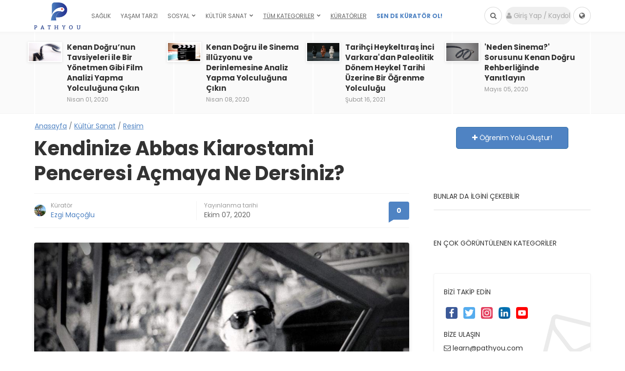

--- FILE ---
content_type: text/html; charset=utf-8
request_url: https://tr.pathyou.com/abbas-kiarostami-fotografcilik
body_size: 45334
content:
<!DOCTYPE html>
<html lang="tr" style="transform: none;">

<head>
    <meta charset="utf-8" />
    <!-- Global site tag (gtag.js) - Google Analytics -->
    <script defer src="https://www.googletagmanager.com/gtag/js?id=UA-150923909-1"></script>
    <script>
        window.addEventListener("load", function () {

            setTimeout(function () {
                window.dataLayer = window.dataLayer || [];
                function gtag() { dataLayer.push(arguments); }
                gtag('js', new Date());

                gtag('config', 'UA-150923909-1');
            }, 1000);
        });

    </script>

    

    <link rel="manifest" href="/manifest.json">
    <meta name="theme-color" content="#4F83C3" />

    <!-- Meta Tags -->
    <meta name="viewport" content="width=device-width,initial-scale=1.0" />
    <meta name="Description" content="Author: Ezgi Maçoğlu,Illustrator: Pathyou, Category: Resim, Price: $0, Description: Bir fotoğraf karesi neler anlatır bilemeyiz ama Abbas Kiarostami tüm bu karelerden büyük bir pencere açıyor bizlere. Bütün bu kareler bir ressamın, şairin ve bir yönetmenin bizlere sunduğu bir dünya. Şimdi bütün bu karelerin sahibini tanımaya başlayalım mı?Kapak Fotoğrafı: Link için tıklayın.">

    
    <meta name="twitter:card" content="summary">
    <meta name="twitter:site" content="@pathyou">
    <meta name="twitter:creator" content="@pathyou">
    <meta property="fb:app_id" content="327299027880701" />
    <meta property="og:title" content="Kendinize Abbas Kiarostami Penceresi Açmaya Ne Dersiniz?" />
    <meta property="og:type" content="website" />
    <meta property="og:url" content="https://tr.pathyou.com/abbas-kiarostami-fotografcilik" />    
    <meta property="og:image" content="https://tr.pathyou.com/big/abbas-kiarostami-fotografcilik.jpg?h=550" />
    <meta property="og:image:type" content="image/jpeg" />
    <meta property="og:image:alt" content="Kendinize Abbas Kiarostami Penceresi Açmaya Ne Dersiniz?" />
    <meta property="og:site_name" content="Pathyou" />
    <meta property="og:description" content="Bir fotoğraf karesi neler anlatır bilemeyiz ama Abbas Kiarostami tüm bu karelerden büyük bir pencere açıyor bizlere. Bütün bu kareler bir ressamın, şairin ve bir yönetmenin bizlere sunduğu bir dünya. Şimdi bütün bu karelerin sahibini tanımaya başlayalım mı?Kapak Fotoğrafı: Link için tıklayın." />

    

        <meta name="keywords" content="hobi,fotografcilik,abbaskiarostami">



    <script type="application/ld+json">
        {
        "@context": "https://schema.org",
        "@type": "Organization",
        "url": "https://pathyou.com",
        "logo": "https://pathyou.com/images/apple-touch-icon-512x512.png",
        "sameAs":[
        "https://www.facebook.com/pathyouapp/"
        ,"https://twitter.com/PathYouApp"
        ,"https://www.instagram.com/pathyouapp/"]
        }
    </script>

    <script type="application/ld+json">
        {
        "@context": "https://schema.org",
        "@type": "WebSite",
        "url": "https://pathyou.com",
        "potentialAction": {
        "@type": "SearchAction",
        "target": "https://pathyou.com/search/{search_term_string}",
        "query-input": "required name=search_term_string"
        }
        }
    </script>

    

            <script type="application/ld+json">
            {
            "@context": "https://schema.org",
            "@type": "NewsArticle",
            "articleBody" : "Bir fotoğraf karesi neler anlatır bilemeyiz ama Abbas Kiarostami tüm bu karelerden büyük bir pencere açıyor bizlere. Bütün bu kareler bir ressamın, şairin ve bir yönetmenin bizlere sunduğu bir dünya. Şimdi bütün bu karelerin sahibini tanımaya başlayalım mı?Kapak Fotoğrafı: Link için tıklayın.",
            "author" : {
            "@type" : "Person",
            "name" : "Ezgi Maçoğlu"
            },
            "datePublished" : "2020-10-07",
            "publisher" : {
            "@type" : "Organization",
            "name" : "Pathyou",
            "logo":{
            "@type" : "ImageObject",
            "url": "https://www.pathyou.com/images/apple-touch-icon-512x512.png"
            }
            },
            "headline" : "Kendinize Abbas Kiarostami Penceresi Açmaya Ne Dersiniz?",
            "image": "https://tr.pathyou.com/big/abbas-kiarostami-fotografcilik.jpg?h=550"
            }
            </script>



    <!-- Favicon and Touch Icons -->
    <link href="/images/favicon.png" rel="shortcut icon" type="image/png">
    <link href="/images/apple-touch-icon.png" rel="apple-touch-icon">
    <link href="/images/apple-touch-icon-72x72.png" rel="apple-touch-icon" sizes="72x72">
    <link href="/images/apple-touch-icon-114x114.png" rel="apple-touch-icon" sizes="114x114">
    <link href="/images/apple-touch-icon-144x144.png" rel="apple-touch-icon" sizes="144x144">

    <meta name="apple-mobile-web-app-title" content="Pathyou" />
    <meta name="apple-mobile-web-app-capable" content="yes" />
    <meta name="apple-mobile-web-app-status-bar-style" content="default" />
    <meta name="apple-itunes-app" content="app-id=1511535016">

    <link href="splashscreens/iphone5_splash.png" media="(device-width: 320px) and (device-height: 568px) and (-webkit-device-pixel-ratio: 2)" rel="apple-touch-startup-image" />
    <link href="splashscreens/iphone6_splash.png" media="(device-width: 375px) and (device-height: 667px) and (-webkit-device-pixel-ratio: 2)" rel="apple-touch-startup-image" />
    <link href="splashscreens/iphoneplus_splash.png" media="(device-width: 621px) and (device-height: 1104px) and (-webkit-device-pixel-ratio: 3)" rel="apple-touch-startup-image" />
    <link href="splashscreens/iphonex_splash.png" media="(device-width: 375px) and (device-height: 812px) and (-webkit-device-pixel-ratio: 3)" rel="apple-touch-startup-image" />
    <link href="splashscreens/iphonexr_splash.png" media="(device-width: 414px) and (device-height: 896px) and (-webkit-device-pixel-ratio: 2)" rel="apple-touch-startup-image" />
    <link href="splashscreens/iphonexsmax_splash.png" media="(device-width: 414px) and (device-height: 896px) and (-webkit-device-pixel-ratio: 3)" rel="apple-touch-startup-image" />
    <link href="splashscreens/ipad_splash.png" media="(device-width: 768px) and (device-height: 1024px) and (-webkit-device-pixel-ratio: 2)" rel="apple-touch-startup-image" />
    <link href="splashscreens/ipadpro1_splash.png" media="(device-width: 834px) and (device-height: 1112px) and (-webkit-device-pixel-ratio: 2)" rel="apple-touch-startup-image" />
    <link href="splashscreens/ipadpro3_splash.png" media="(device-width: 834px) and (device-height: 1194px) and (-webkit-device-pixel-ratio: 2)" rel="apple-touch-startup-image" />
    <link href="splashscreens/ipadpro2_splash.png" media="(device-width: 1024px) and (device-height: 1366px) and (-webkit-device-pixel-ratio: 2)" rel="apple-touch-startup-image" />






    <title>
        Kendinize Abbas Kiarostami Penceresi Açmaya Ne Dersiniz?
    </title>


    <link media="all" href="/css/style.css" rel="stylesheet" rel="preload" as="style">
    <link media="all" href="/css/languagestyle.css" rel="stylesheet" rel="preload" as="style">
    <link media="all" href="/css/sweetalert.css" rel="stylesheet" rel="preload" as="style">
    <link media="all" href="https://fonts.googleapis.com/css?family=Poppins:300,400,700%7CRubik:300,400,700,300i,400i,700i&amp;subset=latin,latin&display=swap" rel="stylesheet" rel="preload" as="style">

    

    <style type="text/css" title="dynamic-css" class="options-output">

        .intoTheMiddle {
            margin: 0 auto!important;
            max-width: 800px!important;
        }

        @media (max-width: 767px) {
            .avatar-80 {
                max-height: 50px !important;
                max-width: 50px !important;
            }
        }

        .layoutContent {
            margin-top: 30px;
            margin-bottom: 30px;
        }

        .avatar-80 {
            max-height: 80px;
            max-width: 80px;
        }

        .siteTitle--default {
            padding-top: 5px;
            padding-right: 0;
            padding-bottom: 5px;
            padding-left: 0;
        }

        .siteTitle--small {
            padding-top: 0;
            padding-right: 0;
            padding-bottom: 0;
            padding-left: 0;
        }

        .primaryBgColor, input[type="submit"], .postCategory, .progressContainer-bar, .reviewMeter-item-score, .reviewBox-summary-totalScore-wrap, .postTitle .featuredBadge, .btn.btn--solid, .btn.btn--solid:active, .btn.btn--solid:focus, .btn.btn--solid:hover, .btn.btn--solid:visited, .postFormatLink .o-backgroundImg, .featuredBlock--slider article.noThumb, .post--review-meter-bar, .post--review-score, .post--tile.noThumb, .commentCountBox, .byCategoryListing-title i, .categoryTile .o-backgroundImg, .mdPostsListWidget .list-index, .widget_archive li:hover:after, .widget_calendar caption, .widget_calendar #today, .block-title span:after, .widget_mc4wp_form_widget input[type="submit"], .wpp-list-with-thumbnails > li:hover > a:first-child:after, .md-pagination .page-numbers.current, .offCanvasClose, .siteFooter-top-wrap {
            background-color: #4F83C3;
        }

        .primaryColor, .primaryColor:hover, .primaryColor:focus, .primaryColor:active, .authorName, .authorName a, .articleMeta-author a, .siteLogo-name, .articleTags-list > a:hover, .articleVia-list > a:hover, .articleSource-list > a:hover, .comment-author:hover, .post--card--bg.noThumb .postInfo .postMeta--author-author a, .loginFormWrapper .modal-close i, .postTitle .postFormatBadge, .widget_pages ul.children > li:before, .widget_categories ul.children > li:before, .widget_nav_menu .submenu-toggle, .widget_calendar td a, .tagcloud a:hover, .postTags-list > a:hover, .postVia-list > a:hover, .postSource-list > a:hover, .widget_recent_comments .comment-author-link, .widget_recent_comments .comment-author-link a, .tabs-nav li.active a, .widget_pages li > a:before, .wpp-list:not(.wpp-list-with-thumbnails) > li:hover:before, .postFormatBadge, .comment-author, .postMeta--author-author a, .postFormatQuote:before, .logged-in-as a:first-child {
            color: #4F83C3;
        }

        .titleFont, .postTitle, h1, h2, h3, h4, h5, h6, .widget_recent_comments .comment-author-link, .widget_recent_comments li > a, .widget_recent_entries a, .widget_rss a.rsswidget, .widget_rss .rss-date, .wpp-post-title {
            font-family: Poppins,Arial, Helvetica, sans-serif;
        }

        body, .bodyCopy {
            font-family: Poppins,Arial, Helvetica, sans-serif;
        }

        label, input[type=submit], .metaText, .metaFont, .metaBtn, .postMeta, .postCategory, .blockHeading, .comment-reply-title, .wp-caption, .gallery-caption, .widget-title, .btn, .navigation, .logged-in-as, .widget_calendar table, .tagcloud a, .widget_nav_menu .menu, .widget_categories li, .widget_meta li > a, .widget_pages li, .widget_archive a, .comment-reply-title small, .wpp-meta, .wpp-list-with-thumbnails > li > a:first-child:after, .wpp-list:not(.wpp-list-with-thumbnails) > li:before {
            font-family: Poppins,Arial, Helvetica, sans-serif;
        }

        .siteHeader-content {
            background-color: #ffffff;
        }

        .BDC_CaptchaIconsDiv, .capText {
            margin-top: 10px !important;
        }
    </style>

    <style type="text/css"></style>
    <style id="theia-sticky-sidebar-stylesheet-TSS">
        .theiaStickySidebar:after {
            content: "";
            display: table;
            clear: both;
        }

        .topCatMenuItem {
            /*font-weight:bold!important;*/
            text-decoration: underline !important;
        }

        .bootstrap-datetimepicker-widget {
            font-size: 12px !important;
            width: 300px !important;
        }
    </style>

    <style type="text/css">
        .a2a_menu,
        .a2a_menu * {
            -moz-box-sizing: content-box;
            -webkit-box-sizing: content-box;
            box-sizing: content-box;
            float: none;
            margin: 0;
            padding: 0;
            position: static;
            height: auto;
            width: auto
        }

        .a2a_menu {
            border-radius: 6px;
            display: none;
            direction: ltr;
            background: #FFF;
            font: 16px sans-serif-light, HelveticaNeue-Light, "Helvetica Neue Light", "Helvetica Neue", Arial, Helvetica, "Liberation Sans", sans-serif;
            color: #000;
            line-height: 12px;
            border: 1px solid #CCC;
            vertical-align: baseline;
            outline: 0;
            overflow: hidden
        }

        .a2a_mini {
            min-width: 200px;
            position: absolute;
            width: 300px;
            z-index: 9999997
        }

        .a2a_overlay {
            display: none;
            background: #616c7d;
            _height: expression( ((e=document.documentElement.clientHeight)?e: document.body.clientHeight)+"px");
            _width: expression( ((e=document.documentElement.clientWidth)?e: document.body.clientWidth)+"px");
            filter: alpha(opacity=90);
            opacity: .92;
            backdrop-filter: blur(8px);
            position: fixed;
            _position: absolute;
            top: 0;
            right: 0;
            left: 0;
            bottom: 0;
            z-index: 9999998;
            -webkit-tap-highlight-color: rgba(0, 0, 0, 0);
            transition: opacity .14s, backdrop-filter .14s
        }

        .a2a_full {
            background: #FFF;
            border: 1px solid #FFF;
            height: auto;
            height: calc(320px);
            top: 15%;
            _top: expression(40+((e=document.documentElement.scrollTop)?e: document.body.scrollTop)+"px");
            left: 50%;
            margin-left: -320px;
            position: fixed;
            _position: absolute;
            text-align: center;
            width: 640px;
            z-index: 9999999;
            transition: transform .14s, opacity .14s
        }

        .a2a_full_footer,
        .a2a_full_header,
        .a2a_full_services {
            border: 0;
            margin: 0;
            padding: 12px;
            box-sizing: border-box
        }

        .a2a_full_header {
            padding-bottom: 8px
        }

        .a2a_full_services {
            height: 280px;
            overflow-y: scroll;
            padding: 0 12px;
            -webkit-overflow-scrolling: touch
        }

            .a2a_full_services .a2a_i {
                display: inline-block;
                float: none;
                width: 181px;
                width: calc(33.334% - 18px)
            }

        div.a2a_full_footer {
            font-size: 12px;
            text-align: center;
            padding: 8px 14px
        }

            div.a2a_full_footer a,
            div.a2a_full_footer a:visited {
                display: inline;
                font-size: 12px;
                line-height: 14px;
                padding: 8px 14px
            }

                div.a2a_full_footer a:focus,
                div.a2a_full_footer a:hover {
                    background: 0 0;
                    border: 0;
                    color: #0166FF
                }

                div.a2a_full_footer a span.a2a_s_a2a,
                div.a2a_full_footer a span.a2a_w_a2a {
                    background-size: 14px;
                    border-radius: 3px;
                    display: inline-block;
                    height: 14px;
                    line-height: 14px;
                    margin: 0 3px 0 0;
                    vertical-align: top;
                    *vertical-align: middle;
                    width: 14px
                }

        .a2a_modal {
            height: 0;
            left: 50%;
            margin-left: -320px;
            position: fixed;
            _position: absolute;
            text-align: center;
            top: 15%;
            _top: expression(40+((e=document.documentElement.scrollTop)?e: document.body.scrollTop)+"px");
            width: 640px;
            z-index: 9999999;
            transition: transform .14s, opacity .14s;
            -webkit-tap-highlight-color: rgba(0, 0, 0, 0)
        }

        .a2a_modal_body {
            background: 0 0;
            border: 0;
            font: 24px sans-serif-light, HelveticaNeue-Light, "Helvetica Neue Light", "Helvetica Neue", Arial, Helvetica, "Liberation Sans", sans-serif;
            position: relative;
            height: auto;
            width: auto
        }

        .a2a_thanks {
            color: #fff;
            height: auto;
            margin-top: 20px;
            width: auto
        }

            .a2a_thanks > div:first-child {
                margin: 0 0 40px 0
            }

            .a2a_thanks div * {
                height: inherit
            }

        #a2a_copy_link {
            background: #FFF;
            border: 1px solid #FFF;
            margin-top: 15%
        }

        span.a2a_s_link#a2a_copy_link_icon,
        span.a2a_w_link#a2a_copy_link_icon {
            background-size: 48px;
            border-radius: 0;
            display: inline-block;
            height: 48px;
            left: 0;
            line-height: 48px;
            margin: 0 3px 0 0;
            position: absolute;
            vertical-align: top;
            *vertical-align: middle;
            width: 48px
        }

        #a2a_modal input#a2a_copy_link_text {
            background-color: transparent;
            _background-color: #FFF;
            border: 0;
            color: #2A2A2A;
            font: inherit;
            height: 48px;
            left: 62px;
            max-width: initial;
            padding: 0;
            position: relative;
            width: 564px;
            width: calc(100% - 76px)
        }

        #a2a_copy_link_copied {
            background-color: #0166ff;
            color: #fff;
            display: none;
            font: inherit;
            font-size: 16px;
            margin-top: 1px;
            padding: 3px 8px
        }

        @media (prefers-color-scheme: dark) {
            .a2a_menu a, .a2a_menu a.a2a_i, .a2a_menu a.a2a_i:visited, .a2a_menu a.a2a_more, i.a2a_i {
                border-color: #2a2a2a !important;
                color: #fff !important
            }

                .a2a_menu a.a2a_i:active,
                .a2a_menu a.a2a_i:focus,
                .a2a_menu a.a2a_i:hover,
                .a2a_menu a.a2a_more:active,
                .a2a_menu a.a2a_more:focus,
                .a2a_menu a.a2a_more:hover,
                .a2a_menu_find_container {
                    border-color: #444 !important;
                    background-color: #444 !important
                }

            .a2a_menu {
                background-color: #2a2a2a;
                border-color: #2a2a2a
            }

            .a2a_menu_find {
                color: #fff !important
            }

            .a2a_menu span.a2a_s_find svg {
                background-color: transparent !important
            }

                .a2a_menu span.a2a_s_find svg path {
                    fill: #fff !important
                }
        }

        @media print {
            .a2a_floating_style,
            .a2a_menu,
            .a2a_overlay {
                visibility: hidden
            }
        }

        @keyframes a2aFadeIn {
            from {
                opacity: 0
            }

            to {
                opacity: 1
            }
        }

        .a2a_starting {
            opacity: 0
        }

            .a2a_starting.a2a_full,
            .a2a_starting.a2a_modal {
                transform: scale(.8)
            }

        @media (max-width: 639px) {
            .a2a_full {
                border-radius: 0;
                top: 15%;
                left: 0;
                margin-left: auto;
                width: 100%
            }

            .a2a_modal {
                left: 0;
                margin-left: 10px;
                width: calc(100% - 20px)
            }
        }

        @media (min-width: 318px) and (max-width: 437px) {
            .a2a_full .a2a_full_services .a2a_i {
                width: calc(50% - 18px)
            }
        }

        @media (max-width: 317px) {
            .a2a_full .a2a_full_services .a2a_i {
                width: calc(100% - 18px)
            }
        }

        @media (max-height: 436px) {
            .a2a_full {
                bottom: 40px;
                height: auto;
                top: 40px
            }
        }

        @media (max-height: 550px) {
            .a2a_modal {
                top: 30px
            }
        }

        @media (max-height: 360px) {
            .a2a_modal {
                top: 20px
            }

            .a2a_thanks > div:first-child {
                margin-bottom: 20px
            }
        }

        .a2a_menu a {
            color: #0166FF;
            text-decoration: none;
            font: 16px sans-serif-light, HelveticaNeue-Light, "Helvetica Neue Light", "Helvetica Neue", Arial, Helvetica, "Liberation Sans", sans-serif;
            line-height: 14px;
            height: auto;
            width: auto;
            outline: 0;
            -moz-outline: none
        }

            .a2a_menu a.a2a_i:visited,
            .a2a_menu a.a2a_more {
                color: #0166FF
            }

                .a2a_menu a.a2a_i:active,
                .a2a_menu a.a2a_i:focus,
                .a2a_menu a.a2a_i:hover,
                .a2a_menu a.a2a_more:active,
                .a2a_menu a.a2a_more:focus,
                .a2a_menu a.a2a_more:hover {
                    color: #2A2A2A;
                    border-color: #EEE;
                    border-style: solid;
                    background-color: #EEE;
                    text-decoration: none
                }

        .a2a_menu span.a2a_s_find {
            background-size: 24px;
            height: 24px;
            left: 8px;
            position: absolute;
            top: 7px;
            width: 24px
        }

            .a2a_menu span.a2a_s_find svg {
                background-color: #FFF
            }

                .a2a_menu span.a2a_s_find svg path {
                    fill: #CCC
                }

        #a2a_menu_container {
            display: inline-block
        }

        #a2a_menu_container {
            _display: inline
        }

        .a2a_menu_find_container {
            border: 1px solid #CCC;
            border-radius: 6px;
            padding: 2px 24px 2px 0;
            position: relative;
            text-align: left
        }

        .a2a_cols_container .a2a_col1 {
            overflow-x: hidden;
            overflow-y: auto;
            -webkit-overflow-scrolling: touch
        }

        #a2a_modal input,
        #a2a_modal input[type=text],
        .a2a_menu input,
        .a2a_menu input[type=text] {
            display: block;
            background-image: none;
            box-shadow: none;
            line-height: 100%;
            margin: 0;
            outline: 0;
            overflow: hidden;
            padding: 0;
            -moz-box-shadow: none;
            -webkit-box-shadow: none;
            -webkit-appearance: none
        }

        #a2afeed_find_container input,
        #a2afeed_find_container input[type=text] {
            background-color: transparent;
            _background-color: #FFF;
            border: 0;
            box-sizing: content-box;
            color: #2A2A2A;
            font: inherit;
            font-size: 16px;
            height: 28px;
            line-height: 20px;
            left: 38px;
            outline: 0;
            margin: 0;
            max-width: initial;
            padding: 2px 0;
            position: relative;
            width: 99%
        }

        .a2a_clear {
            clear: both
        }

        .a2a_svg {
            background-repeat: no-repeat;
            display: block;
            overflow: hidden;
            height: 32px;
            line-height: 32px;
            padding: 0;
            width: 32px
        }

            .a2a_svg svg {
                background-repeat: no-repeat;
                background-position: 50% 50%;
                border: none;
                display: block;
                left: 0;
                margin: 0 auto;
                overflow: hidden;
                padding: 0;
                position: relative;
                top: 0;
                width: auto;
                height: auto
            }

        a.a2a_i,
        i.a2a_i {
            display: block;
            float: left;
            border: 1px solid #FFF;
            line-height: 24px;
            padding: 6px 8px;
            text-align: left;
            white-space: nowrap;
            overflow: hidden;
            text-overflow: ellipsis;
            width: 132px
        }

            a.a2a_i span,
            a.a2a_more span {
                display: inline-block;
                overflow: hidden;
                vertical-align: top;
                *vertical-align: middle
            }

            a.a2a_i .a2a_svg {
                margin: 0 6px 0 0
            }

            a.a2a_i .a2a_svg,
            a.a2a_more .a2a_svg {
                background-size: 24px;
                height: 24px;
                line-height: 24px;
                width: 24px
            }

        a.a2a_sss:hover {
            border-left: 1px solid #CCC
        }

        a.a2a_menu_show_more_less {
            border-bottom: 1px solid #FFF;
            border-left: 0;
            border-right: 0;
            line-height: 24px;
            margin: 6px 0 0;
            padding: 6px;
            -webkit-touch-callout: none
        }

            a.a2a_menu_show_more_less span {
                display: inline-block;
                height: 24px;
                margin: 0 6px 0 0
            }

        .a2a_kit .a2a_svg {
            background-repeat: repeat
        }

        .a2a_default_style a {
            float: left;
            line-height: 16px;
            padding: 0 2px
        }

            .a2a_default_style a:hover .a2a_svg,
            .a2a_floating_style a:hover .a2a_svg,
            .a2a_overlay_style a:hover .a2a_svg svg {
                opacity: .7
            }

        .a2a_overlay_style.a2a_default_style a:hover .a2a_svg {
            opacity: 1
        }

        .a2a_default_style .a2a_count,
        .a2a_default_style .a2a_svg,
        .a2a_floating_style .a2a_svg,
        .a2a_menu .a2a_svg,
        .a2a_vertical_style .a2a_count,
        .a2a_vertical_style .a2a_svg {
            border-radius: 4px
        }

        .a2a_default_style .a2a_counter img,
        .a2a_default_style .a2a_dd,
        .a2a_default_style .a2a_svg {
            float: left
        }

        .a2a_default_style .a2a_img_text {
            margin-right: 4px
        }

        .a2a_default_style .a2a_divider {
            border-left: 1px solid #000;
            display: inline;
            float: left;
            height: 16px;
            line-height: 16px;
            margin: 0 5px
        }

        .a2a_kit a {
            cursor: pointer
        }

        .a2a_floating_style {
            background-color: #fff;
            border-radius: 6px;
            position: fixed;
            z-index: 9999995
        }

        .a2a_overlay_style {
            z-index: 2147483647
        }

        .a2a_floating_style,
        .a2a_overlay_style {
            animation: a2aFadeIn .2s ease-in;
            padding: 4px
        }

        .a2a_vertical_style a {
            clear: left;
            display: block;
            overflow: hidden;
            padding: 4px;
            text-decoration: none
        }

        .a2a_floating_style.a2a_default_style {
            bottom: 0
        }

            .a2a_floating_style.a2a_default_style a,
            .a2a_overlay_style.a2a_default_style a {
                padding: 4px
            }

        .a2a_count {
            background-color: #fff;
            border: 1px solid #ccc;
            box-sizing: border-box;
            color: #2a2a2a;
            display: block;
            float: left;
            font: 12px Arial, Helvetica, sans-serif;
            height: 16px;
            margin-left: 4px;
            position: relative;
            text-align: center;
            width: 50px
        }

            .a2a_count:after,
            .a2a_count:before {
                border: solid transparent;
                border-width: 4px 4px 4px 0;
                content: "";
                height: 0;
                left: 0;
                line-height: 0;
                margin: -4px 0 0 -4px;
                position: absolute;
                top: 50%;
                width: 0
            }

            .a2a_count:before {
                border-right-color: #ccc
            }

            .a2a_count:after {
                border-right-color: #fff;
                margin-left: -3px
            }

            .a2a_count span {
                animation: a2aFadeIn .14s ease-in
            }

        .a2a_vertical_style .a2a_counter img {
            display: block
        }

        .a2a_vertical_style .a2a_count {
            float: none;
            margin-left: 0;
            margin-top: 6px
        }

            .a2a_vertical_style .a2a_count:after,
            .a2a_vertical_style .a2a_count:before {
                border: solid transparent;
                border-width: 0 4px 4px 4px;
                content: "";
                height: 0;
                left: 50%;
                line-height: 0;
                margin: -4px 0 0 -4px;
                position: absolute;
                top: 0;
                width: 0
            }

            .a2a_vertical_style .a2a_count:before {
                border-bottom-color: #ccc
            }

            .a2a_vertical_style .a2a_count:after {
                border-bottom-color: #fff;
                margin-top: -3px
            }

        .a2a_nowrap {
            white-space: nowrap
        }

        .a2a_note {
            margin: 0 auto;
            padding: 9px;
            font-size: 12px;
            text-align: center
        }

            .a2a_note .a2a_note_note {
                margin: 0;
                color: #2A2A2A
            }

        .a2a_wide a {
            display: block;
            margin-top: 3px;
            border-top: 1px solid #EEE;
            text-align: center
        }

        .a2a_label {
            position: absolute !important;
            clip: rect(1px 1px 1px 1px);
            clip: rect(1px, 1px, 1px, 1px);
            clip-path: polygon(0 0, 0 0, 0 0);
            -webkit-clip-path: polygon(0 0, 0 0, 0 0);
            overflow: hidden;
            height: 1px;
            width: 1px
        }

        .a2a_kit,
        .a2a_menu,
        .a2a_modal,
        .a2a_overlay {
            -ms-touch-action: manipulation;
            touch-action: manipulation
        }

        .a2a_dd img {
            border: 0
        }

        .a2a_button_facebook_like iframe {
            max-width: none
        }
    </style>

            <script src="/js/jquery-2.2.4.min.js"></script>



    <script src="/js/moment-with-locales.min.js" defer></script>
    <script src="/js/lazysizes.min.js" defer></script>
    <script src="/js/CommonN.js" defer></script>
    <script src="/js/typeahead.jquery.js" defer></script>

    <style>
        .input-group-addon:first-child {
            background-color: #4F83C3;
            color: white;
        }

        .btn-login {
            background-color: #4F83C3 !important;
            color: white !important;
        }

        .twitter-typeahead {
            width: 100%;
        }

        .tt-menu {
            width: 400px;
            margin: 12px 0;
            padding: 8px 0;
            background-color: #fff;
            border: 1px solid #ccc;
            border: 1px solid rgba(0, 0, 0, 0.2);
            -webkit-border-radius: 8px;
            -moz-border-radius: 8px;
            border-radius: 8px;
            -webkit-box-shadow: 0 5px 10px rgba(0,0,0,.2);
            -moz-box-shadow: 0 5px 10px rgba(0,0,0,.2);
            box-shadow: 0 5px 10px rgba(0,0,0,.2);
        }

        .tt-menu,
        .gist {
            text-align: left;
        }
    </style>

    <!-- The core Firebase JS SDK is always required and must be listed first -->
    <script src="https://www.gstatic.com/firebasejs/7.13.1/firebase-app.js" defer></script>
    <script src="https://www.gstatic.com/firebasejs/7.13.1/firebase-messaging.js" defer></script>
    <script src="/js/push.min.js" defer></script>

    <script>
        function installServiceWorker() {
            //console.log('Insalling service worker');
            //First check if browser support service worker
            if ('serviceWorker' in navigator) {
                navigator.serviceWorker.getRegistrations().then(function (registrations) {
                    for (var i = 0; i < registrations.length; i++) {
                        if (registrations[i].active.scriptURL.endsWith("/sw.js"))
                            registrations[i].unregister();
                    }
                    //for (let registration of registrations) {
                    //
                    //}
                });

                
                navigator.serviceWorker.register("/serviceWorker.js").then(function (registration) {
                    //console.log('ServiceWorker registration successful with scope: ', registration.scope);
                });
            }
            else {
                //console.log('no serviceworker');
            }
        }

        function RegisterPlayStore() {
            var btnAdd = document.getElementById("btnAdd");
            btnAdd.addEventListener('click', (e) => {
                // hide our user interface that shows our A2HS button
                btnAdd.style.display = 'none';
                // Show the prompt
                deferredPrompt.prompt();
                // Wait for the user to respond to the prompt
                deferredPrompt.userChoice
                    .then((choiceResult) => {
                        if (choiceResult.outcome === 'accepted') {
                            console.log('User accepted the A2HS prompt');
                        } else {
                            console.log('User dismissed the A2HS prompt');
                        }
                        deferredPrompt = null;
                    });
            });
        }

        let deferredPrompt;

        window.addEventListener('beforeinstallprompt', (e) => {
            // Prevent Chrome 67 and earlier from automatically showing the prompt
            e.preventDefault();
            // Stash the event so it can be triggered later.
            deferredPrompt = e;
            // Update UI notify the user they can add to home screen
            var btnAdd = document.getElementById("btnAdd");
            btnAdd.style.display = 'block';
        });

        window.addEventListener("load", function () {

            setTimeout(function () {
                var oldtitle = document.title;
                const focusAll = function () {
                    document.title = oldtitle;
                };

                const blurAll = function () {
                    //document.title = "#EvdeKal";
                };

                window.addEventListener('focus', focusAll);
                window.addEventListener('blur', blurAll);

                installServiceWorker();

                RegisterWebPush();

                RegisterPlayStore();

                var showLimit=5;
                $('.typeaheadTop').typeahead({
                    hint: true,
                    highlight: true,
                    minLength: 2
                }, {
                        name: 'best-searchResults',
                        limit: showLimit,
                        display: 'Title',
                        //source: searchResults,
                        async: true,
                        source: function (query, processSync, processAsync) {
                            //processSync(['This suggestion appears immediately', 'This one too']);

                            SendNoError('/LP/SearchTypeAhead', "GET", { q: query, top: showLimit }, function (msg) {

                                return processAsync(msg.data);
                            }, function () {
                                });
                        },
                        templates: {
                            empty: function () {
                                var string = '<p class="tt-suggestion-link tt-notfound" style="margin-left:3px;"> Sonuç bulunamadı<p>';
                                return string;
                            },
                            pending: function (data) {
                                var string = '<p class="tt-suggestion-link tt-notfound" style="margin-left:3px;"> Aranıyor... <i class="fa fa-spinner fa-spin"></i> <p>';
                                return string;
                            },
                            footer: function (data) {
                                var string = '<div style="width:100%;border-top:1px solid #ccc;padding-top:10px;"><a href="/LP/SearchLP?s=' + data.query + '"><p class="tt-suggestion-link tt-notfound" style="margin-left:3px;"> Tüm sonuçları görüntüle <i class="fa fa-arrow-right"></i> <p></a></div>';
                                return string;
                            },
                            suggestion: function (el) {

                                var lpUrl, imageUrl;

                                if (el.ItemType <= 1) //lp
                                {
                                    lpUrl = "/" + el.SEOTitle;
                                    imageUrl = "/sm/" + el.SEOTitle + ".jpg";
                                }
                                else if (el.ItemType == 2) //curator
                                {
                                    lpUrl = "/Editor/Show" + "/" + el.Id;
                                    imageUrl = "/LP/GetEditorImage" + "/" + el.Id;

                                }
                                else if (el.ItemType == 3) //category
                                {
                                    lpUrl = "/" + "/" + el.Cats;
                                    imageUrl = "/Category/GetCategoryImageFromCat?catId=" + el.Id;
                                }

                                var clone = $(".typeaheadOneItem").clone();
                                clone.removeClass("typeaheadOneItem");
                                clone.show();

                                clone.find(".postTitle").text(el.Title);
                                clone.find(".wp-post-image").attr("data-src", imageUrl);
                                clone.find(".wp-post-image").attr("alt", el.Title);

                                if (el.ItemType <= 1) //lp
                                    clone.find(".category").text(el.CatNameLang);
                                else {
                                    //clone.find(".category").hide();
                                    clone.find(".category").text(el.ItemType == 2 ? "Küratörü Görüntüle":"Kategoriyi Görüntüle");
                                }

                                if (el.ItemType == 2) //editor
                                {
                                    //round image
                                    clone.find(".wp-post-image").css("border-radius", "50%");
                                    clone.find(".description").text(el.Description).show();
                                }
                                else if (el.ItemType == 3) //category
                                {
                                    clone.find(".postTitle").css("margin-top", "35px");
                                }

                                clone.find(".theLink").attr("href", lpUrl);
                                return clone.html();

                            }
                        }
                    });

            }, 200);
        });

        function RegisterWebPush() {
            // Your web app's Firebase configuration

            var firebaseConfig = {
                apiKey: "AIzaSyALf_L4z2fi_o5YONJ39aop9bFqY9AL70Q",
                authDomain: "pathyoupushnotification.firebaseapp.com",
                databaseURL: "https://pathyoupushnotification.firebaseio.com",
                projectId: "pathyoupushnotification",
                storageBucket: "pathyoupushnotification.appspot.com",
                messagingSenderId: "478934253174",
                appId: "1:478934253174:web:fdd5c27b3cee65b9da6957",
                measurementId: "G-DKKDGZQZFR"
            };
            // Initialize Firebase
            firebase.initializeApp(firebaseConfig);

            const messaging = firebase.messaging();
            messaging.requestPermission()
                .then(function () {
                    //console.log("Have permission");
                    return messaging.getToken();
                })
                .then(function (token) {
                    //console.log(token);

                    if (0 == 1) {
                        SendNoError('/User/AddWebToken', "POST", { sid: token }, function (msg) {
                            //console.log("sid success", sid);
                        }, null);
                    }
                })
                .catch(function (err) {
                    //console.log("Error occured", err);
                });
            messaging.onMessage(function (payload) {
                //console.log(payload);
                Push.create(payload.notification.title, {
                    body: payload.notification.body,
                    icon: '/images/apple-touch-icon-512x512.png',
                    timeout: 5000,
                    vibrate: [200],
                    onClick: function () {
                        this.close();
                        window.open(payload.data.urlPath, "_blank");
                    }
                });

            });
        }

    </script>

    <!-- Facebook Pixel Code -->
    <script>
!function(f,b,e,v,n,t,s)
{if(f.fbq)return;n=f.fbq=function(){n.callMethod?
n.callMethod.apply(n,arguments):n.queue.push(arguments)};
if(!f._fbq)f._fbq=n;n.push=n;n.loaded=!0;n.version='2.0';
n.queue=[];t=b.createElement(e);t.async=!0;
t.src=v;s=b.getElementsByTagName(e)[0];
s.parentNode.insertBefore(t,s)}(window, document,'script',
'https://connect.facebook.net/en_US/fbevents.js');
fbq('init', '451104112958273');
fbq('track', 'PageView');
    </script>
    <noscript>
        <img height="1" width="1" style="display:none"
             src="https://www.facebook.com/tr?id=451104112958273&ev=PageView&noscript=1" />
    </noscript>
    <!-- End Facebook Pixel Code -->

</head>


<body class="home blog wp-embed-responsive" style="transform: none;" cz-shortcut-listen="true">
    <div class="siteWrap" style="transform: none;">

        <button id="btnAdd" class="btn hidden">
            Add Play Store
        </button>






<script>
    window.addEventListener("load", function () {
        setTimeout(function () {
            moment.locale("tr-TR");
        }, 10);

    });
</script>
 

<header class="siteHeader siteHeader--compact">
    <div class="siteHeader-nav js-searchOuter">


<style>
    .sub-menu-double {
        width: 400px !important;
    }

    .sub-menu-double-li {
        width: 50% !important;
        float: left !important;
    }

    .beingACurator {
        color: #4f83c3 !important;
        font-weight: bold !important;
        text-decoration: none !important;
    }
</style>

<script>
    window.addEventListener("load", function () {
        setTimeout(function () {

            retinajs($('.portalImg'));
        }, 10);
    });
</script>

<div class="container">
    <div class="flexbox">
        <div class="siteHeader-component--left flexbox-item">
            <div class="menuToggleBtn js-menu-toggle btn btn--circle hidden-sm hidden-md hidden-lg"><i class="fa fa-navicon"></i></div>
            <div class="menuToggleBtn js-menu-toggle btn btn--pill hidden-xs hidden-md hidden-lg"><i class="fa fa-navicon"></i><span>Men&#252;</span></div>

            <div class="siteTitle siteTitle--default siteTitle--compact hidden-xs hidden-sm metaFont">
                <a class="siteLogo siteLogo--image" href="/" title="Pathyou" rel="home">

                    <img data-rjs="2" class=" ls-is-cached lazyload portalImg" data-src="/images/logo-wide_final2.png" width="200" height="70" rel="logo" alt="Pathyou" style="max-height:55px;">
                </a>
            </div>


            <nav class="navigation navigation--main navigation--standard hidden-xs hidden-sm">
                <ul id="menu-primary-menu" class="menu">

                <li id="menu-item-1073" class="menu-item menu-item-type-custom menu-item-object-custom ">
                    <a href="/saglik">Sağlık</a>
                </li>
                <li id="menu-item-1074" class="menu-item menu-item-type-custom menu-item-object-custom ">
                    <a href="/yasam-tarzi">Yaşam Tarzı</a>
                </li>
                <li id="menu-item-1111" class="menu-item menu-item-type-custom menu-item-object-custom menu-item-has-children ">
                    <a href="/sosyal">Sosyal</a>
                    <ul class="sub-menu">

                                <li id="menu-item-1112" class="menu-item menu-item-type-custom menu-item-object-custom ">
                                    <a href="/populer-kultur">Pop&#252;ler K&#252;lt&#252;r</a>
                                </li>
                                <li id="menu-item-1113" class="menu-item menu-item-type-custom menu-item-object-custom ">
                                    <a href="/trendler">Trendler</a>
                                </li>



                    </ul>
                </li>
                <li id="menu-item-1118" class="menu-item menu-item-type-custom menu-item-object-custom menu-item-has-children ">
                    <a href="/kultur-sanat">K&#252;lt&#252;r Sanat</a>
                    <ul class="sub-menu">

                                <li id="menu-item-1119" class="menu-item menu-item-type-custom menu-item-object-custom ">
                                    <a href="/muzik">M&#252;zik</a>
                                </li>
                                <li id="menu-item-1120" class="menu-item menu-item-type-custom menu-item-object-custom ">
                                    <a href="/sinema">Sinema</a>
                                </li>
                                <li id="menu-item-1121" class="menu-item menu-item-type-custom menu-item-object-custom ">
                                    <a href="/tiyatro">Tiyatro</a>
                                </li>
                                <li id="menu-item-1122" class="menu-item menu-item-type-custom menu-item-object-custom ">
                                    <a href="/fotograf">Fotoğraf</a>
                                </li>
                                <li id="menu-item-1123" class="menu-item menu-item-type-custom menu-item-object-custom ">
                                    <a href="/illustrasyon">İllustrasyon</a>
                                </li>
                                <li id="menu-item-1124" class="menu-item menu-item-type-custom menu-item-object-custom ">
                                    <a href="/vucut-sanati">V&#252;cut Sanatı</a>
                                </li>
                                <li id="menu-item-1125" class="menu-item menu-item-type-custom menu-item-object-custom ">
                                    <a href="/dizayn">Dizayn</a>
                                </li>
                                <li id="menu-item-1129" class="menu-item menu-item-type-custom menu-item-object-custom ">
                                    <a href="/dans">Dans</a>
                                </li>
                                <li id="menu-item-1130" class="menu-item menu-item-type-custom menu-item-object-custom ">
                                    <a href="/resim">Resim</a>
                                </li>
                                <li id="menu-item-1153" class="menu-item menu-item-type-custom menu-item-object-custom ">
                                    <a href="/heykel">Heykel</a>
                                </li>



                    </ul>
                </li>


                    <li id="menu-item-allOther" class="menu-item menu-item-type-custom menu-item-object-custom menu-item-has-children">
                        <a href="/Kategoriler" class="topCatMenuItem">T&#252;m Kategoriler</a>
                        <ul class="sub-menu sub-menu-double">

                                    <li id="menu-item-sub-1094" class="menu-item menu-item-type-custom menu-item-object-custom sub-menu-double-li">
                                        <a href="/bilim">Bilim</a>
                                    </li>
                                    <li id="menu-item-sub-1098" class="menu-item menu-item-type-custom menu-item-object-custom sub-menu-double-li">
                                        <a href="/seyahat">Seyahat</a>
                                    </li>
                                    <li id="menu-item-sub-1099" class="menu-item menu-item-type-custom menu-item-object-custom sub-menu-double-li">
                                        <a href="/hayvanlar">Hayvanlar</a>
                                    </li>
                                    <li id="menu-item-sub-1102" class="menu-item menu-item-type-custom menu-item-object-custom sub-menu-double-li">
                                        <a href="/mutfak">Mutfak</a>
                                    </li>
                                    <li id="menu-item-sub-1108" class="menu-item menu-item-type-custom menu-item-object-custom sub-menu-double-li">
                                        <a href="/moda">Moda</a>
                                    </li>
                                    <li id="menu-item-sub-1109" class="menu-item menu-item-type-custom menu-item-object-custom sub-menu-double-li">
                                        <a href="/guzellik">G&#252;zellik</a>
                                    </li>
                                    <li id="menu-item-sub-1110" class="menu-item menu-item-type-custom menu-item-object-custom sub-menu-double-li">
                                        <a href="/tarih">Tarih</a>
                                    </li>
                                    <li id="menu-item-sub-1111" class="menu-item menu-item-type-custom menu-item-object-custom sub-menu-double-li">
                                        <a href="/sosyal">Sosyal</a>
                                    </li>
                                    <li id="menu-item-sub-1114" class="menu-item menu-item-type-custom menu-item-object-custom sub-menu-double-li">
                                        <a href="/eglence">Eğlence</a>
                                    </li>
                                    <li id="menu-item-sub-1118" class="menu-item menu-item-type-custom menu-item-object-custom sub-menu-double-li">
                                        <a href="/kultur-sanat">K&#252;lt&#252;r Sanat</a>
                                    </li>
                                    <li id="menu-item-sub-1127" class="menu-item menu-item-type-custom menu-item-object-custom sub-menu-double-li">
                                        <a href="/doga">Doğa</a>
                                    </li>
                                    <li id="menu-item-sub-1151" class="menu-item menu-item-type-custom menu-item-object-custom sub-menu-double-li">
                                        <a href="/edebiyat">Edebiyat</a>
                                    </li>
                                    <li id="menu-item-sub-1080" class="menu-item menu-item-type-custom menu-item-object-custom sub-menu-double-li">
                                        <a href="/el-sanatlari">El Sanatları</a>
                                    </li>
                                    <li id="menu-item-sub-1079" class="menu-item menu-item-type-custom menu-item-object-custom sub-menu-double-li">
                                        <a href="/teknoloji">Teknoloji</a>
                                    </li>
                                    <li id="menu-item-sub-1074" class="menu-item menu-item-type-custom menu-item-object-custom sub-menu-double-li">
                                        <a href="/yasam-tarzi">Yaşam Tarzı</a>
                                    </li>
                                    <li id="menu-item-sub-1078" class="menu-item menu-item-type-custom menu-item-object-custom sub-menu-double-li">
                                        <a href="/aile-cocuk">Aile ve &#199;ocuklar</a>
                                    </li>
                                    <li id="menu-item-sub-1145" class="menu-item menu-item-type-custom menu-item-object-custom sub-menu-double-li">
                                        <a href="/Felsefe">Felsefe</a>
                                    </li>
                                    <li id="menu-item-sub-1077" class="menu-item menu-item-type-custom menu-item-object-custom sub-menu-double-li">
                                        <a href="/ev-bahce">Ev &amp; Bah&#231;e</a>
                                    </li>
                                    <li id="menu-item-sub-1075" class="menu-item menu-item-type-custom menu-item-object-custom sub-menu-double-li">
                                        <a href="/spor">Spor</a>
                                    </li>
                                    <li id="menu-item-sub-1073" class="menu-item menu-item-type-custom menu-item-object-custom sub-menu-double-li">
                                        <a href="/saglik">Sağlık</a>
                                    </li>
                                    <li id="menu-item-sub-1076" class="menu-item menu-item-type-custom menu-item-object-custom sub-menu-double-li">
                                        <a href="/profesyonel-yasam">Profesyonel Yaşam</a>
                                    </li>
                                    <li id="menu-item-sub-1132" class="menu-item menu-item-type-custom menu-item-object-custom sub-menu-double-li">
                                        <a href="/otomotiv-havacilik-denizcilik">Otomotiv &amp; Havacılık &amp; Denizcilik</a>
                                    </li>


                        </ul>
                    </li>

                    <li id="menu-item-allOther-editor" class="menu-item menu-item-type-custom menu-item-object-custom">
                        <a href="/Kuratorler" class="topCatMenuItem">K&#252;rat&#246;rler</a>
                    </li>

                    <li id="menu-item-allOther-beingcurator" class="menu-item menu-item-type-custom menu-item-object-custom ">
                        <a href="/nasil-kurator-olunur" class="topCatMenuItem beingACurator">Sen de K&#252;rat&#246;r Ol!</a>
                    </li> 
                </ul>
            </nav>
        </div>
        <div class="siteHeader-component--center flexbox-item hidden-md hidden-lg">
            <div class="siteTitle siteTitle--small siteTitle--compact metaFont">
                <a class="siteLogo siteLogo--image" href="/" title="Pathyou" rel="home">

                    <img data-rjs="2" src="/images/logo2.png" width="50" height="50" rel="logo" alt="Pathyou" style="max-height:50px;" class="portalImg">
                </a>
            </div>
        </div>
        <div class="siteHeader-component--right headerActions flexbox-item"  >
            <div class="compactSearch compactSearchBtn">
                <div class="searchToggleBtn btn btn--circle js-searchToggle hidden-sm"><i class="fa fa-search iconSearch"></i><i class="fa fa-times iconClose"></i></div>
                <div class="searchToggleBtn btn btn--pill js-searchToggle hidden-xs hidden-md hidden-lg"><i class="fa fa-search iconSearch"></i><i class="fa fa-times iconClose"></i><span>Arama</span></div>
                <div class="searchField metaFont">
                    <form class="searchField-form" method="get" action="/LP/SearchLP">
                        <input type="text" name="s" class="searchField-form-input typeaheadTop" placeholder="Ara..." value="">
                        <button type="submit" class="searchField-form-btn"><i class="fa fa-search"></i></button>
                    </form>
                </div>
            </div>



            <div class="hidden-xs hidden-sm authNames">
                <div class="signin-btn btn btn--circle btn--solid" style="white-space: nowrap;overflow: hidden;text-overflow: ellipsis;width: 135px;background-color: #efefef;color: #aaa;">

                                <a href="/Account/Login?returnUrl=%2Fabbas-kiarostami-fotografcilik"><i class="fa fa-user"></i> <span>Giriş Yap / Kaydol</span></a>


                </div>

            </div>



            <div class="compactLanguage compactLanguageBtn hidden-xs hidden-sm">
                <div class="langToggleBtn btn btn--circle js-langToggle hidden-sm" title="Change Language" style="border: 1px solid rgba(0,0,0,.15);"><i class="fa fa-globe iconSearchLang"></i><i class="fa fa-times iconCloseLang"></i></div>
                <div class="langToggleBtn btn btn--pill js-langToggle hidden-xs hidden-md hidden-lg"><i class="fa fa-search iconSearchLang"></i><i class="fa fa-times iconCloseLang"></i><span>Arama</span></div>

                <div class="langField metaFont">
                            <div class="btn btn--circle" style="float: right;margin-right:10px;background-color:#fafafa ;color:rgba(0,0,0,.6); ;font-size: 10pt;border: 1px solid rgba(0,0,0,.15);" lng="en-US" onclick="ChangeLanguage(this, '/Home/ChangeLanguage');">

                                <i class="fa fa-flag-o hidden"></i> EN
                            </div>
                            <div class="btn btn--circle" style="float: right;margin-right:10px;background-color:#4F83C3 ;color:white ;font-size: 10pt;border: 1px solid rgba(0,0,0,.15);" lng="tr-TR" onclick="ChangeLanguage(this, '/Home/ChangeLanguage');">

                                <i class="fa fa-flag hidden"></i> TR
                            </div>
                </div>
            </div>

        </div>
    </div>
</div>
    </div>

</header>
        


<style>
    .postContent > *, .postContent p {
        margin-bottom: 0px;
    }

    .descriptionOneItem * {
        font-family: Poppins,Arial, Helvetica, sans-serif !important;
        font-size: 14px !important;
    }

    .descriptionOneItem {
        font-family: Poppins,Arial, Helvetica, sans-serif !important;
        font-size: 14px !important;
        padding-left: 8px;
    }

    .descriptionOneItemHide {
        overflow: hidden;
        max-height: 250px;
    }

    .descriptionOneItemShow {
        height: auto;
    }

    .descriptionDiv * {
        font-family: Poppins,Arial, Helvetica, sans-serif !important;
        font-size: 14px !important;
    }

    .descriptionDiv {
        font-family: Poppins,Arial, Helvetica, sans-serif !important;
        font-size: 14px !important;
    }

    .instagram-media {
        position: initial !important;
    }

    .layoutContent {
        margin-top: 30px;
    }
</style>







<link href="/css/star-rating-svg.css" rel="stylesheet" rel="preload" />
<script src="/js/jquery.star-rating-svg.min.js" defer></script>

<script>
    window.addEventListener("load", function () {

        setTimeout(function () {
            $(".sharesDiv").find(".st-btn").on("click", function () {
                var shareSiteName = $(this).attr("data-network");
                if (shareSiteName == "facebook")
                    type = 2;
                else if (shareSiteName == "twitter")
                    type = 11;
                else if (shareSiteName == "linkedin")
                    type = 12;
                else if (shareSiteName == "email")
                    type = 13;
                else if (shareSiteName == "whatsapp")
                    type = 14;
                else if (shareSiteName == "blogger")
                    type = 15;
                else //not known
                    return;

                //send to server
                SendNoError('/LP/UpdateCounts', "POST", { LPId: 719, type: type, operationType: 0 }, function (msg) {

                }, null);
            });

            $(".my-rating").starRating({
                starShape: 'rounded',
                starSize: 25,
                totalStars: 5,
                starShape: 'rounded',
                useFullStars: true,
                disableAfterRate: false,
                emptyColor: 'lightgray',
                hoverColor: '#4F83C3',
                ratedColor: 'orange',
                minRating:1,
                useGradient: false,
                callback: function (currentRating, $el) {
                    // make a server call here

                    if (0 == 1) {
                        var type = currentRating + 2;

                        SendNoError('/LP/UpdateCounts', "POST", { LPId: 719, type: type, operationType: 0 }, function (msg) {
                            ChangeReviews(msg.data, false);
                        }, null);
                    }
                    else {
                        //go to login
                        window.location = "/Account/Login?returnUrl=%2Fabbas-kiarostami-fotografcilik";
                    }
                }
            });

            var myRate =0;
            if (myRate> 0)
                $('.my-rating').starRating('setRating', myRate);

            var data = {"LPId":719,"EmojiTooBad":0,"EmojiBad":0,"EmojiNotr":0,"EmojiGood":0,"EmojiBetter":2,"ViewCount":1918,"LPShareCount_Facebook":0,"LPShareCount_Twitter":0,"LPShareCount_Linkedin":0,"LPShareCount_Email":0,"LPShareCount_Whatsapp":0,"LPShareCount_Blogger":0};
            ChangeReviews(data, false);

            $(".descriptionDiv").find("a").attr("target", "_blank").attr("rel", "nofollow");
        }, 1000);


        var favType = "";
        if (favType != "") //daha sonra okunacak
        {
            $(".readBtn").find("i").removeClass("fa-bookmark").removeClass("fa-bookmark-o").addClass("fa-bookmark");
            $(".readBtn").attr("ct", "1");
            $(".readBtn").find("span").text("Listene ekledin");
        }

        favType = "";
        if (favType != "") //favorilere ekle
        {
            $(".favBtn").find("i").removeClass("fa-heart").removeClass("fa-heart-o").addClass("fa-heart");
            $(".favBtn").attr("ct", "1");
            $(".favBtn").find("span").text("Beğendin");
        }

        var isEditorFollow = "0";
        if (isEditorFollow == 1) //editor follow
        {
            $(".followEditorBtn").find("i").removeClass("fa-heart").removeClass("fa-heart-o").addClass("fa-heart");
            $(".followEditorBtn").attr("ct", "1");
            $(".followEditorBtn").find("span").text("Beğendin");
        }

        //keep track of user
        if (2737083 > 0) {
            let startDate = new Date();
            let elapsedTime = 0;

            const focus = function () {
                startDate = new Date();
            };

            const blur = function () {
                const endDate = new Date();
                const spentTime = endDate.getTime() - startDate.getTime();
                elapsedTime += spentTime;

            };

            const beforeunload = function () {
                const endDate = new Date();
                const spentTime = endDate.getTime() - startDate.getTime();
                elapsedTime += spentTime;

                // elapsedTime contains the time spent on page in milliseconds
                var spentTimeSec = Math.round(elapsedTime / 1000, 2);

                SendNoError('/LP/UpdateViewTime', "POST", { actionId: 2737083, spentTime: spentTimeSec }, function (msg) {

                }, null);
            };

            window.addEventListener('focus', focus);
            window.addEventListener('blur', blur);
            window.addEventListener('beforeunload', beforeunload);
        }
    });

    function ChangeReviews(data, showDetail) {
        var AverageCount = (data.EmojiBetter * 5) + (data.EmojiGood * 4) + (data.EmojiNotr * 3) + (data.EmojiBad * 2) + (data.EmojiTooBad * 1);

        var totalSub = data.EmojiBetter + data.EmojiGood + data.EmojiNotr + data.EmojiBad + data.EmojiTooBad;
        if (totalSub > 0)
            AverageCount = AverageCount / totalSub;

        if (AverageCount < 0)
            AverageCount = 0;

        $(".live-rating").text(AverageCount.toFixed(1) + "/5.0" );
        //$(".averageRateper").width((AverageCount * 20).toFixed(1) + "%");

        //if (showDetail) {
        //    $(".like").text(data.EmojiBetter);
        //    $(".likeper").width((totalSub > 0 ? ((data.EmojiBetter * 100 / totalSub) - 10).toFixed(0) : "0") + "%");

        //    $(".haha").text(data.EmojiGood);
        //    $(".hahaper").width((totalSub > 0 ? ((data.EmojiGood * 100 / totalSub) - 10).toFixed(0) : "0") + "%");

        //    $(".wow1").text(data.EmojiNotr);
        //    $(".wow1per").width((totalSub > 0 ? ((data.EmojiNotr * 100 / totalSub) - 10).toFixed(0) : "0") + "%");

        //    $(".sad").text(data.EmojiBad);
        //    $(".sadper").width((totalSub > 0 ? ((data.EmojiBad * 100 / totalSub) - 10).toFixed(0) : "0") + "%");

        //    $(".angry").text(data.EmojiTooBad);
        //    $(".angryper").width((totalSub > 0 ? ((data.EmojiTooBad * 100 / totalSub) - 10).toFixed(0) : "0") + "%");

        //}

    }


    function DahaSonraOku(t, FavType) {

        if (0 == 1) {
            var action = 1; //add
            var url;
            if ($(t).attr("ct") == "1") {
                action = 0;//delete
                url = '/UserLPCategoryFavourites/Delete';
            }
            else {
                url = '/UserLPCategoryFavourites/Add';
            }

            var data = {};
            data.UserId = 0;
            data.Tip = 1;//LP
            data.Id =719;
            data.FavType = FavType;

            SendNoError(url, "POST", { newObj: data }, function (msg) {

                //her ikisini de sifirla
                //$(".readBtn").find("i").removeClass("fa-bookmark").removeClass("fa-bookmark-o").addClass("fa-bookmark-o");
                //$(".favBtn").find("i").removeClass("fa-heart").removeClass("fa-heart-o").addClass("fa-heart-o");

                //$(".readBtn").find("span").text("Listeme Ekle");
                //$(".favBtn").find("span").text("Beğen");

                //$(".readBtn").attr("ct", "0");
                //$(".favBtn").attr("ct", "0");

                if (action == 0) //deleted
                    $(t).attr("ct", "0");
                else //added
                    $(t).attr("ct", "1");

                if (FavType == 0) //favourite
                {
                    if (action == 1) //added
                    {
                        $(t).find("i").removeClass("fa-heart").removeClass("fa-heart-o").addClass("fa-heart");
                        $(".favBtn").find("span").text("Beğendin");
                    }
                    else {
                        $(t).find("i").removeClass("fa-heart").removeClass("fa-heart-o").addClass("fa-heart-o");
                        $(".favBtn").find("span").text("Beğen");
                    }
                }
                else {
                    //read later
                    if (action == 1) //added
                    {
                        $(t).find("i").removeClass("fa-bookmark").removeClass("fa-bookmark-o").addClass("fa-bookmark");
                        $(".readBtn").find("span").text("Listene ekledin");
                    }
                    else {
                         $(t).find("i").removeClass("fa-bookmark").removeClass("fa-bookmark-o").addClass("fa-bookmark-o");
                        $(".readBtn").find("span").text("Listeme Ekle");
                    }
                }

            }, null);
        }
        else {

            //ask to register or not
            openregisterForAsking(0);


        }
    }

    function FollowEditorClicked(t) {
        if (0 == 1) {
            var action = 1; //add
            var url;
            if ($(t).attr("ct") == "1") {
                action = 0;//delete
                url = '/UserLPCategoryFavourites/Delete';
            }
            else {
                url = '/UserLPCategoryFavourites/Add';
            }

            var data = {};
            data.UserId = 0;
            data.Tip = 2;//Editor
            data.Id =2084;
            data.FavType = 0;

            SendNoError(url, "POST", { newObj: data }, function (msg) {

                if (action == 0) //deleted
                    $(t).attr("ct", "0");
                else //added
                    $(t).attr("ct", "1");

                if (action == 1) //added
                {
                    $(t).find("i").removeClass("fa-heart").removeClass("fa-heart-o").addClass("fa-heart");
                    $(".followEditorBtn").find("span").text("Beğendin");
                }
                else {
                    $(t).find("i").removeClass("fa-heart").removeClass("fa-heart-o").addClass("fa-heart-o");
                    $(".followEditorBtn").find("span").text("Beğen");
                }

            }, null);
        }
        else {
            openregisterForAsking(1);
            //go to login
            //window.location = "/Account/Login?returnUrl=%2Fabbas-kiarostami-fotografcilik";
        }
    }

</script>

<style>
    .table.table-borderless td, .table.table-borderless th {
        border: 0 !important;
    }

    iframe {
        width: 100%;
    }

    .addListItem {
        background: #f5f5f5;
        text-transform: none;
        margin-bottom: 0px;
        width: 190px;
        padding: 0 5px 0 40px;
        white-space: nowrap;
        overflow: hidden;
        text-overflow: ellipsis;
    }

    .addListItemEditor {
        background: #f5f5f5;
        text-transform: none;
        margin-bottom: 0px;
        width: 190px;
        padding: 0 5px 0 40px;
        white-space: nowrap;
        overflow: hidden;
        text-overflow: ellipsis;
    }

    .likeA {
        cursor: pointer;
    }

        .likeA:hover {
            text-decoration: underline;
        }

    @media (max-width: 767px) {
        .addListItem {
            width: 32px;
            background-color: transparent;
        }
    }

    .fa-heart-o:before {
        content: "\f08a";
        padding-top: 2px;
    }
</style>


<script>

    window.addEventListener("load", function () {

        setTimeout(function () {
            //GetItems
            SendNoError("/LP/GetCategoryBest", "GET", {
                theId: 719,
                topCount: 4
            }, function (msg) {

                var data = msg.data;

                var parent = $(".postRibbon-inner");
                var item;
                for (var i = 0; i < data.length; i++) {
                    item = CreateCategoryBest(data[i]);
                    parent.append(item);
                }
            }, null);
        }, 200);
    });

    function CreateCategoryBest(lp) {
        var lpUrl = "/" + lp.SEOTitle;

        var clone = $(".catItem").clone();
        clone.removeClass("catItem") ;

        clone.find(".overlayLink").attr("href", lpUrl);
        clone.find(".bookmark").attr("href", lpUrl);
        clone.find(".bookmark").text( lp.Title);

        clone.find(".published").text(moment(lp.SYS_CREADATE).format('MMMM DD, YYYY'));

        clone.find(".postFeaturedImg").find("img").attr("data-src", "/sm/" + lp.SEOTitle+ ".jpg");

        clone.css("display","table-cell");
        return clone;
    }
</script>

<div class="postRibbon">
    <div class="container">
        <div class="postRibbon-inner" style="min-height:110px;"> 
            <div class="postRibbon-item catItem" style="display:none">
                <article class="postItem post--list--micro clearfix post-38 post type-post status-publish format-standard has-post-thumbnail category-travel tag-health tag-travel tag-vacation">
                    <div class="postFeaturedImg">
                        <img width="100" height="100" data-src="" class="attachment-md_bone_xs size-md_bone_xs wp-post-image ls-is-cached lazyload" alt=""  style="max-height: 80px;max-width: 80px;">
                    </div>
                    <h3 class="postTitle entry-title">
                        <a href="javascript:void(0)" rel="bookmark" class="bookmark"></a>
                    </h3>
                    <div class="metaText metaDate"><abbr class="published updated"></abbr></div>
                    <a href="javascript:void(0)" class="overlayLink u-stretched"></a>
                </article>
            </div>
        </div>
    </div>
</div>

<main class="layoutBody" style="transform: none;">
    <div class="container" style="transform: none;">
        <div class="layoutContent clearfix" style="transform: none;margin-top:15px;">
            <div class="layoutContent-main hasRightSidebar">
                <article class="postSingle postSingle--headerTop hentry post type-post status-publish format-standard has-post-thumbnail category-misc ">

                    <header class="postSingle-header">


                        <div style="margin-left:6px;">



<style>
    .bc-item + .bc-item::before {
        display: inline-block;
        padding-right: 0px;
        color: #6c757d;
        content: "/";
    }

    .bc-itemA {
        text-decoration: underline;
        color: #4F83C3!important;
    }
</style>

<div class="breadcrumb d-none d-md-block" data-track-gtm="Breadcrumbs">
    <ol itemscope="" itemtype="https://schema.org/BreadcrumbList" class="list-inline">
        <li itemprop="itemListElement" itemscope="" itemtype="https://schema.org/ListItem" class="list-inline-item bc-item" style="padding-left:0px;padding-right:0px;">
            <a class="bc-itemA" itemprop="item" href="https://tr.pathyou.com"><span itemprop="name">Anasayfa</span></a>
            <meta itemprop="position" content="1">
        </li>

                <li style="padding-left:0px;padding-right:0px;" itemprop="itemListElement" itemscope="" itemtype="https://schema.org/ListItem" class="list-inline-item bc-item">  <a class="bc-itemA" itemprop="item" href="/kultur-sanat"><span itemprop="name">K&#252;lt&#252;r Sanat</span></a>
                    <meta itemprop="position" content="2">
                </li>
                <li style="padding-left:0px;padding-right:0px;" itemprop="itemListElement" itemscope="" itemtype="https://schema.org/ListItem" class="list-inline-item bc-item">  <a class="bc-itemA" itemprop="item" href="/resim"><span itemprop="name">Resim</span></a>
                    <meta itemprop="position" content="3">
                </li>
    </ol>
</div>
                        </div>


                        <h1 class="postTitle entry-title" >

                            Kendinize Abbas Kiarostami Penceresi A&#231;maya Ne Dersiniz?

                        </h1>



                        <div class="postMeta postMeta--3 flexbox" style="margin-top:10px;">
                            <div class="flexbox-item">
                                <div class="postMeta--author postMeta--author--4 o-media vcard author">
                                    <div class="postMeta--author-avatar o-media-left o-media--middle photo">
                                        <img alt="avatar" data-src="/Kurator/ezgi-macoglu.jpg" class="avatar avatar-32 photo ls-is-cached lazyload" height="32" width="32">

                                    </div>
                                    <div class="postMeta--author-text o-media-body o-media--middle">
                                        <span class="metaText--sub">K&#252;rat&#246;r</span>
                                        <div class="postMeta--author-author metaFont fn"> <a href="/Kurator/ezgi-macoglu" title="Posts by Ezgi Ma&#231;oğlu" rel="author">Ezgi Ma&#231;oğlu</a></div>
                                    </div>
                                </div>
                            </div>
                            <div class="flexbox-item">
                                <div>
                                    <span class="metaText--sub">Yayınlanma tarihi</span>
                                    <div class="metaFont metaDate"><abbr class="published updated">Ekim 07, 2020</abbr></div>
                                </div>
                            </div>
                            <div class="flexbox-item"> <a href="#comments" title="Yorum" class="metaFont commentCountBox"> 0 </a></div>
                        </div>



                    </header>
                    <div class="postFeaturedImg postFeaturedImg--single">
                        <img width="800" height="534" data-src="/big/abbas-kiarostami-fotografcilik.jpg?h=550&amp;dummy=639046316765918788" class="attachment-md_bone_xl size-md_bone_xl wp-post-image lazyload" alt="Kendinize Abbas Kiarostami Penceresi A&#231;maya Ne Dersiniz?">
                    </div>

                    <ul class="postCategories list-inline" style="margin-top:10px;">
                                    <li><a class="postCategory" href="/resim" rel="tag" title="T&#252;m i&#231;erikleri g&#246;ster: Resim">Resim</a></li>
                                    <li><a class="postCategory" href="/fotograf" rel="tag" title="T&#252;m i&#231;erikleri g&#246;ster: Fotoğraf">Fotoğraf</a></li>
                                    <li><a class="postCategory" href="/sinema" rel="tag" title="T&#252;m i&#231;erikleri g&#246;ster: Sinema">Sinema</a></li>

                    </ul>

                    <div class="postMeta postMeta--3 flexbox">
                        <div class="flexbox-item" style="border-right: none;width:50%">
                            <div>
                                <h6 ct="0" class="byCategoryListing-title metaFont addListItem favBtn" onclick="DahaSonraOku(this, 0)">
                                    <span class="likeA hidden-xs ">Beğen</span>
                                    <i class="fa fa-heart-o likeA"></i>
                                </h6>
                            </div>
                        </div>
                        <div class="flexbox-item">
                            <div>
                                <h6 ct="0" class="byCategoryListing-title metaFont addListItem readBtn" onclick="DahaSonraOku(this, 1)">
                                    <span class="likeA hidden-xs " style="float: left;">Listeme Ekle</span>
                                    <i class="fa fa-bookmark-o likeA"></i>
                                </h6>
                            </div>
                        </div>
                    </div>



                    <div class="postContent bodyCopy entry-content clearfix" style="margin-top:3px;">
                        <div style="margin-top:15px;margin-bottom: 15px;" class="descriptionDiv">
                            <p>Bir fotoğraf karesi neler anlatır bilemeyiz ama Abbas Kiarostami tüm bu karelerden büyük bir pencere açıyor bizlere. Bütün bu kareler bir ressamın, şairin ve bir yönetmenin bizlere sunduğu bir dünya. Şimdi bütün bu karelerin sahibini tanımaya başlayalım mı?</p><div>Kapak Fotoğrafı: <a href=https://kulturpostasi.com/abbas-kiarostami-sansur-hakkinda-ne-diyor/ target='_blank'>Link için tıklayın.</a><br></div>
                        </div>

<style>
    .wordwrap {
        text-overflow: ellipsis;
        white-space: nowrap;
        overflow: hidden;
        /*width: 195px;*/
        font-size: 9pt;
    }

    .descriptionOneItem.descriptionOneItemHide img{
        width:100% !important;
    }
    .descriptionOneItem.descriptionOneItemShow img {
        width: 100% !important;
    }

    .descriptionOneItem .elemMedia img {
        width: 100% !important;
    }

</style>

<style>
    .heartLike {
        width: 100px;
        height: 70px;
        position: absolute;
        transform: translate(0%, -25%);
        background: url(/Content/heart.png) no-repeat;
        background-position: 0 0;
        cursor: pointer;
    }

    .heartClicked {
        background-position: -2800px 0;
        transition: background 1s steps(28);
    }

    @keyframes fave-heart {
        0% {
            background-position: 0 0;
        }

        100% {
            background-position: -2800px 0;
        }
    }

    .expand{
        width: 50%!important;
    }

    .relHTwo{
        position:relative;
    }

    .attachIcon {
        font-size: 17pt;
        position: absolute;
        right: -60px;
        top: 36%;
        cursor: pointer;
        width: 45px;
    }

    @media (max-width: 1024px) {
        .attachIcon {
            right: -15px;
            width: 30px;
        } 
    }

</style>
<script>
    window.addEventListener("load", function () {
        setTimeout(function () {
            BuildDescriptionDetails();
        }, 300);
    });

    function likeClicked(t, lpElementId) {
        if ($(t).attr("cl") == "1") //already clicked wait until job done
            return;

        $(t).attr("cl", "1");

        var operationType;
        if ($(t).attr("state") == "1") //already clicked
        {
            operationType = 1; //remove
            $(t).attr("state", "0");
            $(t).removeClass("heartClicked");
        }
        else {
            operationType = 0; //add

            $(t).attr("state", "1");
            $(t).addClass("heartClicked");

            //change dislike state if selected
            var dislikeBtn = $(t).parent().find(".icon_dislike");
            if (dislikeBtn.attr("state") == "1") {
                dislikeClicked(dislikeBtn, lpElementId);
            }
        }

         var item = $(t);
        //send to server
        SendNoError('/LPElement/UpdateCounts', "POST", { LPElementId:lpElementId, type:8, operationType: operationType }, function (msg) {

            item.attr("cl", "0"); //job done

        }, function () {
            item.attr("cl", "0"); //job done
        });

    }

    function dislikeClicked(t, lpElementId) {
        if ($(t).attr("cl") == "1") //already clicked wait until job done
            return;

        $(t).attr("cl", "1");

        var operationType;
        if ($(t).attr("state") == "1") //already clicked
        {
            operationType = 1; //remove
            $(t).attr("state", "0");
            $(t).css("color", "");
        }
        else {
            operationType = 0; //add

            $(t).attr("state", "1");
            $(t).addClass("flip").addClass("animated");
            $(t).css("color", "red");

            setTimeout(function () {
                $(t).removeClass("animated").removeClass("flip");
            }, 1500);

            //change like state if selected
            var likeBtn = $(t).parent().find(".heartLike");
            if (likeBtn.attr("state") == "1") {
                likeClicked(likeBtn, lpElementId);
            }
        }

        var item = $(t);
        //send to server
        SendNoError('/LPElement/UpdateCounts', "POST", { LPElementId:lpElementId, type:9, operationType: operationType }, function (msg) {

            item.attr("cl", "0"); //job done

        }, function () {
            item.attr("cl", "0"); //job done
        });
    }
</script>

<script>
    function BuildDescriptionDetails() {

        SendNoError('/LP/GetAllSubElements', "GET", { id:719 }, function (msg) {
            var Model = {};
            Model.SubElements = msg.data.elements;

            if (Model != null && Model.SubElements != null && Model.SubElements.length > 0) {

                $("#loadingLbl").remove();

                var sectionMainDiv = $("#sectionMainDiv");
                var sortedCacheList = {};

                for (var index = 0; index < Model.SubElements.length; index++) {
                    var subItem = Model.SubElements[index];

                    var title = subItem.Title;
                    if (title == null || title.length == 0)
                        title = index.toString();

                    //build main div
                    var topDiv = $('<div id="section-' + (index + 1) + '" class="mb-50" style=" padding-bottom: 20px;"></div>');

                    var attachIcon = null;
                    if (0 == 1) {
                        attachIcon = $('<img src="/images/noteIcon.png" title="ClickToOpenToTakeNote" class=" attachIcon"></img>');

                        attachIcon.on("click", function () {
                            openpinIt();
                        });
                    }
                     
                    var header = $('<h2 class="relHTwo">' + ((index + 1) + ' - ' + title) + '</h2>');
                    if (attachIcon!=null)
                        header.append(attachIcon);

                    topDiv.append(header);
                    topDiv.append('<hr>');

                    //GetOneLPElementItem(topDiv, subItem.Id);

                    sortedCacheList[subItem.Id] = topDiv;

                    //add to main div
                    sectionMainDiv.append(topDiv);
                }

                var sortedByLen = msg.data.sorted;
                if (sortedByLen != null) {

                    for (var index = 0; index < sortedByLen.length; index++) {
                        var subItemId = sortedByLen[index].Id;

                        var topDiv = sortedCacheList[subItemId];
                        GetOneLPElementItem(topDiv, subItemId);

                    }
                }


            }

        }, null);
    }

    function GetOneLPElementItem(topDiv, subElementId) {
        var loadingDiv = $('<label>Y&#252;kleniyor...</label>');

        topDiv.append(loadingDiv);

        SendNoError('/LP/GetOneSubElement', "GET", { id: subElementId }, function (msg) {

            loadingDiv.hide();

            if (msg.data != null) {
                var description = msg.data.Description;
                if (description != null && description.length > 0) {

                    var theParentDiv = $("<div class='descriptionOneItem'><div>");

                    if (description.indexOf("http:") == 0 || description.indexOf("https:") == 0) {
                        var videoWrapperDiv = $('<div class="fluid-video-wrapper"></div>');
                        videoWrapperDiv.Append('<iframe style="min-height:400px;" src="' + description + '" frameborder="0" allowfullscreen></iframe>');

                        theParentDiv.append(videoWrapperDiv);
                    }
                    else {
                        theParentDiv.append(description);
                    }

                    //convert all <a> target to _blank
                    theParentDiv.find("a").attr("target", "_blank").attr("rel", "nofollow");

                    topDiv.append(theParentDiv);

                    var loadMoreDiv = $("<div class='loadMoreDiv' style='text-align: center;' hidden></div>");
                    var loadMoreButton = $("<a class='loadMoreButton' style='text-align: center;cursor: pointer;'>Daha fazla g&#246;r&#252;nt&#252;le</a>");
                    loadMoreButton.on("click", function () {
                        var $this = $(this);
                        var $description = $this.parent().prev('.descriptionOneItem').find(".elemText");
                        //$description.switchClass("descriptionOneItemHide", "descriptionOneItemShow", 400);
                        $description.removeClass("descriptionOneItemHide").addClass("descriptionOneItemShow");
                        $this.hide();
                    });
                    loadMoreDiv.append(loadMoreButton);
                    topDiv.append(loadMoreDiv);

                    setTimeout(function () {
                        if (theParentDiv.find(".elemText").height() >= 250) {
                            loadMoreDiv.show();
                            theParentDiv.find(".elemText").addClass("descriptionOneItemHide");
                        }
                    }, 1000);


                    var imageName = topDiv.find("h2:first").text();
                    //replace images with a to give a download name
                    $.each(theParentDiv.find("img"), function (i, l) {
                        var thisImage = $(this);

                        var link = $("<a></a>");
                        link.attr("download", imageName + ".jpg");
                        link.attr("href", thisImage.attr("src"));
                        link.append(thisImage.clone());

                        thisImage.replaceWith(link);
                    });

                    if (typeof instgrm !== 'undefined')
                        instgrm.Embeds.process();

                }
            }

        }, function () {
            loadingDiv.hide();
        });
    }
</script>


<div class="row">
    <div class="col-md-12" id="sectionMainDiv" style="min-height:400px;">
        <label id="loadingLbl">Y&#252;kleniyor, l&#252;tfen bekleyiniz...</label>
    </div>
</div>
                    </div>



                    <footer class="postFooter postFooter--single" style="margin-bottom:20px;">
                        <div class="postFooter-tags notShowOnIframe">
                            <div class="postTags postMeta">
                                <div class="postTags-list">

                                    <table class="table table-condensed table-borderless " style="border:none;margin:0px;">
                                        <tr>
                                            <td style="width:100px;">
                                                <span style="font-weight: bold;">Puan Verin</span>
                                            </td>
                                            <td style="width:140px;">
                                                <div class="my-rating"></div>
                                            </td>
                                            <td>
                                                <span class="live-rating"></span>
                                            </td>
                                        </tr>
                                    </table>
                                </div>
                            </div>
                        </div>
                        <div class="postFooter-share">
                            <!-- AddToAny BEGIN -->
                            <div class="a2a_kit a2a_kit_size_32 a2a_default_style sharesDiv" data-a2a-title="Bu &#246;ğrenim yolunu mutlaka g&#246;rmelisin! Pathyou, T&#252;rk&#231;e ve İngilizce i&#231;erikleriyle 20&#39;den fazla kategoride y&#252;zlerce &#246;ğrenim yolu i&#231;eren bir platform. Hemen keşfetmek i&#231;in tıkla:">

                                <a class="a2a_button_facebook st-btn" data-network="facebook"></a>
                                <a class="a2a_button_twitter st-btn" data-network="twitter"></a>
                                <a class="a2a_button_whatsapp st-btn" data-network="whatsapp"></a>
                                <a class="a2a_button_email st-btn" data-network="email"></a>
                                
                                
                                <a class="a2a_dd st-btn" href="https://www.addtoany.com/share"></a>

                                <span class="a2a_count" style="line-height: 32px; height: 32px; width: 64px; font-size: 16px;"><span title="Share Count">0</span></span>
                            </div>

                            <script>
                                 var a2a_config = a2a_config || {};
                                a2a_config.templates = a2a_config.templates || {};
                                a2a_config.templates.email = {
                                    subject: "Bu Öğrenim Yolunu Gördün Mü?",
                                    body: "Bu öğrenim yolunu mutlaka görmelisin! Pathyou, Türkçe ve İngilizce içerikleriyle 20'den fazla kategoride yüzlerce öğrenim yolu içeren bir platform. Hemen keşfetmek için tıkla:\n${link}"
                                };

                                a2a_config.onclick = 1;
                                a2a_config.thanks = {
                                    postShare: false,
                                    ad: false
                                };
                            </script>


                            <script defer src="https://static.addtoany.com/menu/page.js"></script>
                            <!-- AddToAny END -->

                        </div>
                    </footer>

                    <div class="notShowOnIframe">

                    </div>

                    <div class="postFooter-tags">
                        <div class="postTags postMeta">
                            <div class="postTags-list">

                                            <a class="postTag metaFont" href="/arama/hobi" title="T&#252;m i&#231;erikleri g&#246;ster: hobi" rel="tag">#hobi</a>
                                            <a class="postTag metaFont" href="/arama/fotografcilik" title="T&#252;m i&#231;erikleri g&#246;ster: fotografcilik" rel="tag">#fotografcilik</a>
                                            <a class="postTag metaFont" href="/arama/abbaskiarostami" title="T&#252;m i&#231;erikleri g&#246;ster: abbaskiarostami" rel="tag">#abbaskiarostami</a>





                            </div>
                        </div>
                    </div>


                    <div class="authorBox notShowOnIframe">
                        <div class="authorBox-avatar">
                            <img alt="avatar" data-src="/Kurator/ezgi-macoglu.jpg" class="lazyload avatar avatar-100 photo" height="100" width="100" style="width: 100px;height: 100%;">
                        </div>
                        <div class="authorBox-text">
                            <div class="authorBox-name authorName">
                                <h4><a href="/Kurator/ezgi-macoglu" title="Posts by Ezgi Ma&#231;oğlu" rel="author">Ezgi Ma&#231;oğlu</a></h4>
                            </div>
                            <div class="flexbox-item" style="display: block;">
                                <div>
                                    <h6 ct="0" class="byCategoryListing-title metaFont addListItemEditor followEditorBtn" onclick="FollowEditorClicked(this)">
                                        <span class="likeA  " style="float: left;">Beğen</span>
                                        <i class="fa fa-heart-o likeA"></i>
                                    </h6>
                                </div>
                            </div>
                            <div class="authorBox-bio"></div>
                            <div class="authorBox-meta">
                                <div class="authorBox-postCount metaFont"> <span>Oluşturulan İ&#231;erik: <strong>32</strong></span></div>
                            </div>
                        </div>
                    </div>




                </article>





    <div class="postNavigation">
        <div class="postNavigation-inner">
            <div class="flexbox">

                        <div class="flexbox-item">
                            <div class="postNavigation-prev clearfix">
                                <div class="postNavigation-thumb">
                                    <img width="100" height="100" data-src="/big/hasidik-yahudiler-kimdir.jpg" class="lazyload attachment-md_bone_xs size-md_bone_xs wp-post-image" alt="">
                                </div> <span class="metaFont">&#214;nceki</span> <span class="postTitle">D&#252;nya D&#246;ng&#252;s&#252;nde &#39;Hasidik Yahudiler&#39; Kimlerdir?</span>
                                <a href="/hasidik-yahudiler-kimdir" class="u-stretched"></a>
                            </div>
                        </div>


                            <div class="flexbox-item">
                                <div class="postNavigation-next clearfix">
                                    <div class="postNavigation-thumb">
                                        <img width="100" height="100" data-src="/big/nurdan-buyukak-cocuklarla-iletisim-tavsiyeleri.jpg" class="lazyload attachment-md_bone_xs size-md_bone_xs wp-post-image" alt="">
                                    </div> <span class="metaFont">Sonraki</span> <span class="postTitle">Nurdan B&#252;y&#252;kak Tavsiyeleriyle &#199;ocuğunuzla Sağlıklı Bir İletişim Kurmayı &#214;ğrenin</span>
                                    <a href="/nurdan-buyukak-cocuklarla-iletisim-tavsiyeleri" class="u-stretched"></a>
                                </div>
                            </div>


            </div>
        </div>
    </div>

                



    <div class="relatedPosts relatedPosts--alt">

        <h5 class="blockHeading"><span><i class="fa fa-hand-o-right"></i>Bunları Keşfet</span></h5>
        <div class="row">

                    <div class="col-xs-12 col-sm-4">
                        <article class="postItem post--card post--card--paper post--card--paper--micro post type-post status-publish format-gallery has-post-thumbnail category-misc category-travel post_format-post-format-gallery">
                            <div class="postFeaturedImg u-ratio2to1 o-imageCropper">
                                <img width="400" height="253" data-src="/sm/uyku-kocu-arda-yilmaz-ile-bebeginiz-icin-dogru-uyku-egitimi-yontemi.jpg" class="lazyload attachment-md_bone_md size-md_bone_md wp-post-image" alt="">
                                <div class="postFormatIcon formatGalleryIcon hidden"><i class="fa fa-picture-o"></i></div>
                                <a href="/uyku-kocu-arda-yilmaz-ile-bebeginiz-icin-dogru-uyku-egitimi-yontemi" class="o-overlayLink"></a>
                            </div>
                            <h3 class="postTitle entry-title"> <a href="/uyku-kocu-arda-yilmaz-ile-bebeginiz-icin-dogru-uyku-egitimi-yontemi" rel="bookmark">Uyku Ko&#231;u Arda Yılmaz Rehberliğinde Bebeğiniz i&#231;in Doğru Uyku Eğitim Y&#246;ntemini Keşfedin</a></h3>
                            <div class="metaText metaDate"><abbr class="published updated">Ocak 27, 2021</abbr></div>
                        </article>
                    </div>
                    <div class="col-xs-12 col-sm-4">
                        <article class="postItem post--card post--card--paper post--card--paper--micro post type-post status-publish format-gallery has-post-thumbnail category-misc category-travel post_format-post-format-gallery">
                            <div class="postFeaturedImg u-ratio2to1 o-imageCropper">
                                <img width="400" height="253" data-src="/sm/ucuza-ucak-bileti-bulma-rehberi.jpg" class="lazyload attachment-md_bone_md size-md_bone_md wp-post-image" alt="">
                                <div class="postFormatIcon formatGalleryIcon hidden"><i class="fa fa-picture-o"></i></div>
                                <a href="/ucuza-ucak-bileti-bulma-rehberi" class="o-overlayLink"></a>
                            </div>
                            <h3 class="postTitle entry-title"> <a href="/ucuza-ucak-bileti-bulma-rehberi" rel="bookmark">Dilediğiniz Gibi Gezin: Ucuza U&#231;ak Bileti Bulma T&#252;yolarını Keşfedin</a></h3>
                            <div class="metaText metaDate"><abbr class="published updated">Nisan 28, 2021</abbr></div>
                        </article>
                    </div>
                    <div class="col-xs-12 col-sm-4">
                        <article class="postItem post--card post--card--paper post--card--paper--micro post type-post status-publish format-gallery has-post-thumbnail category-misc category-travel post_format-post-format-gallery">
                            <div class="postFeaturedImg u-ratio2to1 o-imageCropper">
                                <img width="400" height="253" data-src="/sm/ogrenmeyi-ogrenmek.jpg" class="lazyload attachment-md_bone_md size-md_bone_md wp-post-image" alt="">
                                <div class="postFormatIcon formatGalleryIcon hidden"><i class="fa fa-picture-o"></i></div>
                                <a href="/ogrenmeyi-ogrenmek" class="o-overlayLink"></a>
                            </div>
                            <h3 class="postTitle entry-title"> <a href="/ogrenmeyi-ogrenmek" rel="bookmark">&#214;ğrenmeyi &#214;ğrenin Ve Hayallerinizi Ger&#231;eğe &#199;evirin</a></h3>
                            <div class="metaText metaDate"><abbr class="published updated">Ocak 26, 2021</abbr></div>
                        </article>
                    </div>


        </div>
    </div>



                


                <div id="comments" class="comments-area notShowOnIframe">

<script>
    window.addEventListener("load", function () {

        setTimeout(function () {

            $(".gotoLogin").on("click", function () {

                window.location = "/Account/Login";
            });


            $(".sendMessageBtn").on("click", function () {

                $(".finalText").text('');
                $(".finalText").hide();

                var newObj = {};

                newObj.Id = 0;
                newObj.LPId = 719;

                if (0 == 0)//no authentication
                {
                    newObj.Name = $("#contact_name").val();
                    //validate
                    if (newObj.Name.length == 0) {
                        $(".finalText").text('Ad Soyad ' + 'alanı boş bırakılamaz.');
                        $(".finalText").show();
                        return;
                    }
                }

                newObj.Comment = $("#contact_message2").val();
                //validate
                if (newObj.Comment.length == 0) {
                    $(".finalText").text('Yorum ' + 'alanı boş bırakılamaz.');
                    $(".finalText").show();
                    return;
                }

                newObj.ParentCommentId = $(".comment-box").attr("pid");
                //nullable
                if (newObj.ParentCommentId.length == 0 || newObj.ParentCommentId == 0) //no parent
                    delete newObj.ParentCommentId;


                Send('/LP/AddComment', "POST", { newObj: newObj }, function (msg) {

                    $("#contact_message2").val("");
                    $("#contact_name").val("");
                    $(".comment-box").attr("pid", "0");

                    $(".finalText").text('İşleminiz Başarı İle Gerçekleştirildi.');
                    $(".finalText").show();

                    //add to element
                    var parentDiv = null;
                    if (newObj.ParentCommentId) {
                        parentDiv = $("#media_body_" + newObj.ParentCommentId);
                    }

                    CreateOneMessage(msg.data, parentDiv);

                    setTimeout(function () {
                        $("lonelyMessage_" + message.Id).focus();
                    }, 1000);


                }, null);
            });

            var pagePagination = $(".pagePagination");

            var loadingSpan = pagePagination.find(".loadingSpan");
            var loadingIcon = pagePagination.find(".ldn");
            var loading = false;

            var commentListClicked = function (getType) {
                if (loading)
                    return;

                loading = true;

                var currentWantedPage = parseInt(pagePagination.attr("cp")) + 1;
                if (currentWantedPage == 0) {
                    //no more data
                    loading = false;
                    return;
                }

                if (getType == 0) //eger scroll ile otomatik geldiyse 2 kere getirilir en fazla
                {
                    if (currentWantedPage > 1) {

                        loading = false;
                        return;
                    }
                }

                loadingSpan.text("Yükleniyor...");
                loadingIcon.addClass("fa-spin");

                var topCount = 5;

                SendNoError('/LP/GetAllComments', "GET", { lpId: 719, currentPage: currentWantedPage, topCount: topCount }, function (msg) {

                    var dataWithOther = msg.data;
                    if (dataWithOther != null && dataWithOther.length > 0) {
                        for (var i = 0; i < dataWithOther.length; i++) {
                            CreateOneMessage(dataWithOther[i], null);
                        }
                    }

                    if (dataWithOther.length > 0 && dataWithOther.length == topCount) {
                        pagePagination.attr("cp", currentWantedPage);
                    }
                    else {
                        //no more data
                        pagePagination.attr("cp", "-1");
                        pagePagination.hide();
                    }

                    loading = false;
                    loadingSpan.text("Daha fazla göster");
                    loadingIcon.removeClass("fa-spin");

                }, function () {
                    loading = false;
                    loadingSpan.text("Daha fazla göster");
                    loadingIcon.removeClass("fa-spin");
                });
            };

        

            //bind on pagination click
            pagePagination.find(".loadMoreBtn").on("click", function () {
                commentListClicked(1);
            });

            $(window).scroll(function () {

                if (pagePagination.length > 0 && $(window).scrollTop() >= $(pagePagination).offset().top - $(window).height() - 100) {
                    // ajax call get data from server and append to the div
                    commentListClicked(0);
                }
            });

        }, 500);

    });

    function CreateOneMessage(message, parent) {

        //create lonely message
        var clone = $("#lonelyMessage").clone();
        clone.attr("id", "lonelyMessage_" + message.Id);

        clone.find(".comment-heading").text(message.Name);

        if (message.SYS_CREAUSER != null && message.SYS_CREAUSER > 0)
            clone.find(".img-thumbnail").attr("data-src", "/LP/GetEditorImage" + "/" + message.SYS_CREAUSER);
        else
            clone.find(".img-thumbnail").attr("data-src", "/images/mystery120.png");

        clone.find(".comment-date").text(moment(message.SYS_CREADATE).format(GetMomentDateTimeFormat()));
        clone.find(".comment-description").text(message.Comment);
        clone.find(".comment-description").attr("pid", message.Id); //write message Id

        if (message.Onay == 1) {

        }
        else {
            clone.find(".comment-awaiting-moderation").show();
        }

        clone.show();

        if (parent == null) {
            //add to comment list
            $(".comment-list").append(clone);
        }
        else {
            ////has parent
            //clone.find(".media-left").addClass("pt-20");//give left padding to header
            //clone.find(".media-body").addClass("p-20").addClass("bg-lighter");//give left padding to media body

            ////add to parent comment media body
            //parent.append(clone);
        }

        //if (message.subMessage != null && message.subMessage.length > 0) {
        //    var subMessageParentDiv = clone.find(".media-body");
        //    subMessageParentDiv.append('<div class="clearfix"></div>'); //add clear fix

        //    for (var i = 0; i < message.subMessage.length; i++) {
        //        CreateOneMessage(message.subMessage[i], subMessageParentDiv);
        //    }
        //}

    }
</script>


<div class="comments-title blockHeading titleFont">

            <span class="hidden-xs">
                <i class="fa fa-comments"></i> Hen&#252;z hi&#231;bir yorum yok
            </span>
            <span class="hidden-sm hidden-md hidden-lg"> <i class="fa fa-comments"></i>0 Yorumlar </span>

</div>

<ol class="comment-list" ></ol>




<li class="comment even thread-even depth-1" id="lonelyMessage" style="display:none">
    <article class="comment">
        <div class="comment-header flexbox">
            <div class="comment-avatar flexbox-item">
                <img alt="" class="avatar avatar-40 photo img-thumbnail lazyload" height="40" width="40" >
            </div>
            <div class="comment-meta flexbox-item">
                <a href="javascript:void(0)" class="comment-author titleFont comment-heading">  </a>
                <a href="javascript:void(0)" class="comment-time metaText ">
                    <time class="comment-date"> </time>
                </a>
            </div>
        </div>
        <div class="comment-content bodyCopy">
            <p class="comment-description" pid="0"></p>
            <em class="comment-awaiting-moderation" style="display:none">Yorumunuz onay bekliyor.</em>
        </div>
        <div class="comment-actions"> <a rel="nofollow" class="comment-reply-link" href="#respond"><span class="metaBtn"><i class="fa fa-reply"></i>Cevap Yaz...</span></a></div>
    </article>
</li>

<div id="respond" class="comment-respond">
    <h3 id="reply-title" class="comment-reply-title">Yorum Yap </h3>

        <p class="form-submit comment-box" pid="0">
            <input type="button" class="btn btn-border gotoLogin" value="Giriş yap ve yorumunu g&#246;nder">
        </p>

</div>
                </div>
            </div>
<aside class="layoutContent-sidebar sidebar sidebar--right js-sticky-sidebar" style="position: relative; overflow: visible; box-sizing: border-box; min-height: 1px;">
    <div class="theiaStickySidebar" style="padding-top: 0px; padding-bottom: 1px; position: static; transform: none;">

                <div class="widget "> 
                            <div style="text-align:center;">
                                <button type="button" class="btn btn-primary btn-flat btn-lg" style="width:230px;height:45px;background-color: #4F83C3;border-color: #2e6da4;color:white;border-radius: 5px;margin-top:12px;" onclick="createNewLP()"><span class="fa fa-plus"></span><span class="hidden-xs"> Öğrenim Yolu Oluştur!</span></button>
                            </div>

                    <script>
                            function createNewLP() {
                                if (0 == 0) {
                                    $("#addRegisterModalDivForLPRS").find('.modal-body').height($(window).height() - 100);
                                    $("#addRegisterModalDivForLPRS").find('.modal-body').find("iframe").height($(window).height() - 100);
                                    $("#addRegisterModalDivForLPRS").find(".modal-title").text('Kaydol');
                                    $("#addRegisterModalDivForLPRS").modal('show');
                                }
                                else {
                                    //user authenticated, redirect them to add test kurator role and create new lp
                                    window.location = '/LP/Wizard';
                                }
                            }

                            function closeregisterScreenModal() {
                                $("#addRegisterModalDivForLPRS").modal('hide');

                                setTimeout(function () {
                                    window.location = "/Account/Login";
                                }, 100);
                            }
                    </script>


                    <div id="addRegisterModalDivForLPRS" class="modal fade" role="dialog" tabindex='-1'>
                        <div class="modal-dialog modal-lg1">
                            <div class="modal-content">
                                <div class="modal-header alert alert-info ">
                                    <button type="button" class="close btn" data-dismiss="modal" style="float:right;">&times;</button>
                                    <h4 class="modal-title"></h4>
                                </div>
                                <div class="modal-body" style="    padding: 0px;">

                                    <iframe src="/Account/Register?frm=1&amp;role=4" style="width:100%;height:100%;border:none;">
                                    </iframe>
                                </div>
                            </div>
                        </div>
                    </div>
                </div>


        <div id="wpp-4" class="widget popular-posts populerTitleUL">



<script>
    window.addEventListener("load", function () {

        setTimeout(function () {
            //GetItems

            var topCount = 5;
            var theId = 0;

            var url = "/LP/GetItems";
            if ("1" == "1") {
                url = "/LP/GetCuratorBest";
                theId = "719";
                topCount = 4;
            }
             
            if (theId == "")
                theId = "0";
             
            //GetItems
            SendNoError(url, "GET", {
                type: 18,
                theId: theId,
                topCount: topCount
            }, function (msg) {

               
                var data = msg.data;

                var parent = $(".wpp-list");
                var item;
                for (var i = 0; i < data.length; i++) {
                    item = CreatePopuler(data[i]);
                    parent.append(item);
                }

                if ("1" == "1")
                    $(".populerTitle").text("Küratörün Popüler Öğrenim Yolları");

                //3 den az ise gosterme
                if (data.length < 3) {
                    $(".populerTitle").hide();
                    $(".populerTitleUL").hide();
                }
                else {
                    $(".populerTitle").show();
                    $(".populerTitleUL").show();
                }
            }, null);
        }, 1000);


    });

    function CreatePopuler(lp) {
        var lpUrl = "/" + lp.SEOTitle;

        var clone = $(".populerListLI").clone();
        clone.removeClass("populerListLI");

        var postTitleA = clone.find(".wpp-post-title");
        postTitleA.attr("href", lpUrl);
        postTitleA.text(lp.Title);

        var postTitleAImg = clone.find(".wpp-post-titleImg");
        postTitleAImg.attr("href", lpUrl);
        postTitleAImg.find("img").attr("data-src", "/sm/" + lp.SEOTitle + ".jpg");
        postTitleAImg.find("img").attr("alt", lp.Title);

        clone.find(".wpp-views").text(lp.ViewCount + " görüntülenme");

        clone.show();
        return clone;
    }
</script>

<h4 class="widget-title populerTitle" style="display:none">Haftanın Trendleri</h4>
<ul class="wpp-list wpp-list-with-thumbnails populerTitleUL" style="display:none">
    <li style="display:none" class="populerListLI">
        <a href="javascript:void(0)" target="_self" class="wpp-post-titleImg"><img width="150" height="150" class="wpp-thumbnail wpp_featured attachment-thumbnail size-thumbnail wp-post-image lazyload" alt=""></a>
        <a href="javascript:void(0)" class="wpp-post-title" target="_self"> </a>
        <span class="wpp-meta post-stats hidden"><span class="wpp-views"> </span></span>
    </li>
</ul>
        </div>



        <div id="md_post_review_widget-7" class="widget mdPostReviewWidget">


<style>
    .post--review-image {
        position: absolute;
        top: 15px;
        right: 15px;
        padding: 0px 0px;
        color: #fff;
        font-weight: 700;
        border-radius: 4px 0 0 4px;
    }
</style>

<script>
    window.addEventListener("load", function () {

         setTimeout(function () {

             var url = "/LP/GetTrendingNow";
             if ("1" == "1") {
                 //url = "/LP/DiscoverThese";
                 url = "/LP/GetByTagOrCategory";
                 var data = {};
                 data.lpId = 719;
                 data.preLPId = 718;
                 data.nextLPId = 745;
                 //GetItems
                 SendNoError(url, "GET", data, function (msg) {
                     var data = msg.data;

                     var parent = $(".reviewList");
                     var item;
                     for (var i = 0; i < data.length; i++) {
                         item = CreateTrending(data[i], i);
                         parent.append(item);
                     }
                 }, null);
             }
             else {
                 //GetItems
                 SendNoError(url, "GET", {
                 }, function (msg) {
                     var data = msg.data;

                     var parent = $(".reviewList");
                     var item;
                     for (var i = 0; i < data.length; i++) {
                         item = CreateTrending(data[i], i);
                         parent.append(item);
                     }
                 }, null);
             }


        }, 1000);

    });

    function CreateTrending(lp, index) {
        var lpUrl = "/" + lp.SEOTitle;

        var clone;

        if ("1" == "1") {
            clone = $(".reviewListLIDiscover").clone();
            clone.removeClass("reviewListLIDiscover");

            var postTitleA = clone.find(".postTitle").find("a");
            postTitleA.attr("href", lpUrl);
            postTitleA.text(lp.Title);

            clone.find(".lpLink").attr("href", lpUrl);

            clone.find(".lpImage").attr("data-src", "/sm/" + lp.SEOTitle + ".jpg");
            clone.find(".lpImage").attr("alt", lp.Title);
        }
        else {
            clone = $(".reviewListLI").clone();
            clone.removeClass("reviewListLI");

            var postTitleA = clone.find(".postTitle").find("a");
            postTitleA.attr("href", lpUrl);
            postTitleA.text(lp.Title);

            var score = 0;
            if (index == 0) {
                score = 4.2;
            }
            else if (index == 1) {
                score = 3.8;
            }
            else if (index == 2) {
                score = 3.5;
            }

            clone.find(".post--review-score").text(score + "/5");
            clone.find(".post--review-meter-bar").width((score * 20) + "%");
        }


        clone.show();
        return clone;
    }
</script>



<h4 class="widget-title">Bunlar da ilgini &#231;ekebilir</h4>
<ul class="reviewList">

    <li style="display:none" class="reviewListLI">
        <div class="post--review clearfix">
            <h5 class="post--review-title postTitle"><a href="javascript:void(0)" rel="bookmark"></a></h5>
            <div class="post--review-score metaFont"></div>
            <div class="post--review-meter">
                <div class="post--review-meter-bar" style="width:0%"></div>
            </div>
        </div>
    </li>

    <li style="display:none" class="reviewListLIDiscover">
        <div class="post--review clearfix">
            <h5 class="post--review-title postTitle" style="min-height:85px;padding-right: 110px;"><a href="javascript:void(0)" rel="bookmark"></a></h5>
            <div class="post--review-image metaFont" style="margin-bottom:0px;">
                <div class="postFeaturedImg">
                    <a href="#" class="o-blockLink lpLink">
                        <img width="100" height="85" data-src="" class="attachment-md_bone_sm size-md_bone_sm wp-post-image ls-is-cached lazyload lpImage" alt="" style="max-width: 100px;max-height: 85px;">
                    </a>
                </div>
            </div>
            <div class="post--review-meter">
                <div class="post--review-meter-bar" style="width:0%"></div>
            </div>
        </div>
    </li>
</ul>
        </div>

            <div id="md_categories_widget-8" class="widget mdCategoriesWidget">



<script>
    window.addEventListener("load", function () {

        setTimeout(function () {
           //GetItems
            SendNoError("/Category/GetTopCategories", "GET", {}, function (msg) {

                var data = msg.data;

                var parent = $(".topCategoriesUL");
                var item;
                for (var i = 0; i < data.length; i++) {
                    item = CreateCategoryTop(data[i]);
                    parent.append(item);
                }
            }, null);
        }, 1000); 
    });

    function CreateCategoryTop(lp) {
        var lpUrl = "/" + lp.CatNameUrl;

        var clone = $(".topCategoriesLI").clone();
        clone.removeClass("topCategoriesLI");

        var postTitleA = clone.find(".o-blockLink");
        postTitleA.attr("href", lpUrl); 

        var postTitleAImg = clone.find(".o-backgroundImg"); 
        postTitleAImg.attr("data-bg", "/category/" + lp.CategoryName + ".jpg");
          
        clone.find(".categoryTile-info-name").text(lp.CatNameLang);
        

        clone.show();
        return clone;
    }
</script>


<h4 class="widget-title">En &#199;ok G&#246;r&#252;nt&#252;lenen Kategoriler</h4>
<ul class="topCategoriesUL">
      
    <li style="display:none" class="topCategoriesLI">
        <div class="categoryTile category-design">
            <a href="#" class="o-blockLink">
                <div class="lazyload o-backgroundImg o-backgroundImg--dimmed" style="background-color: #ffffff" data-src=""></div>
                <div class="categoryTile-info u-absCentered">
                    <h4 class="categoryTile-info-name btn btn--pill btn--solid"></h4> 
                    
                </div>
            </a>
        </div>
    </li>
</ul>


            </div>







<div class="widget widget_mc4wp_form_widget">
    <div class="mc4wp-form mc4wp-form-698">
        <h4 class="widget-title">Bizi Takip Edin</h4>
<style>
     
    .addtoany_list.a2a_kit_size_32 a:not(.addtoany_special_service)>span{
        height: 24px;
        line-height: 24px;
        width: 24px;
    }
</style>

<div class="a2a_kit a2a_kit_size_32 a2a_follow addtoany_list" style="line-height: 32px;">
    <a class="a2a_button_facebook" href="https://www.facebook.com/pathyouapp/" title="Facebook" rel="noopener" target="_blank">
        <span class="a2a_svg a2a_s__default a2a_s_facebook" style="background-color: rgb(59, 89, 152);">
            <svg focusable="false" xmlns="http://www.w3.org/2000/svg" viewBox="0 0 32 32">
                <path fill="#FFF" d="M17.78 27.5V17.008h3.522l.527-4.09h-4.05v-2.61c0-1.182.33-1.99 2.023-1.99h2.166V4.66c-.375-.05-1.66-.16-3.155-.16-3.123 0-5.26 1.905-5.26 5.405v3.016h-3.53v4.09h3.53V27.5h4.223z"></path>
            </svg>
        </span><span class="a2a_label">Facebook</span>
    </a>
    <a class="a2a_button_twitter" href="https://twitter.com/PathYouApp" title="Twitter" rel="noopener" target="_blank"><span class="a2a_svg a2a_s__default a2a_s_twitter" style="background-color: rgb(85, 172, 238);"><svg focusable="false" xmlns="http://www.w3.org/2000/svg" viewBox="0 0 32 32"><path fill="#FFF" d="M28 8.557a9.913 9.913 0 0 1-2.828.775 4.93 4.93 0 0 0 2.166-2.725 9.738 9.738 0 0 1-3.13 1.194 4.92 4.92 0 0 0-3.593-1.55 4.924 4.924 0 0 0-4.794 6.049c-4.09-.21-7.72-2.17-10.15-5.15a4.942 4.942 0 0 0-.665 2.477c0 1.71.87 3.214 2.19 4.1a4.968 4.968 0 0 1-2.23-.616v.06c0 2.39 1.7 4.38 3.952 4.83-.414.115-.85.174-1.297.174-.318 0-.626-.03-.928-.086a4.935 4.935 0 0 0 4.6 3.42 9.893 9.893 0 0 1-6.114 2.107c-.398 0-.79-.023-1.175-.068a13.953 13.953 0 0 0 7.55 2.213c9.056 0 14.01-7.507 14.01-14.013 0-.213-.005-.426-.015-.637.96-.695 1.795-1.56 2.455-2.55z"></path></svg></span><span class="a2a_label">Twitter</span></a>

    <a class="a2a_button_instagram" href="https://www.instagram.com/pathyouapp/" title="Instagram" rel="noopener" target="_blank"><span class="a2a_svg a2a_s__default a2a_s_instagram" style="background-color: rgb(228, 64, 95);"><svg focusable="false" xmlns="http://www.w3.org/2000/svg" viewBox="0 0 32 32"><g fill="#FFF"><path d="M16 6.162c3.204 0 3.584.012 4.85.07 1.17.053 1.804.25 2.227.413.56.218.96.478 1.38.898.42.42.68.82.898 1.38.164.423.36 1.058.413 2.228.058 1.27.07 1.65.07 4.85s-.012 3.587-.07 4.85c-.053 1.17-.25 1.807-.413 2.23-.218.56-.478.96-.898 1.38-.42.42-.82.68-1.38.898-.423.164-1.058.36-2.228.413-1.27.058-1.65.07-4.85.07s-3.587-.012-4.85-.07c-1.17-.053-1.807-.25-2.23-.413a3.724 3.724 0 0 1-1.38-.898c-.42-.42-.68-.82-.898-1.38-.164-.424-.36-1.06-.413-2.23-.058-1.265-.07-1.645-.07-4.85s.012-3.583.07-4.85c.053-1.17.25-1.803.413-2.226.218-.56.478-.96.898-1.38.42-.42.82-.68 1.38-.898.424-.164 1.06-.36 2.23-.413 1.265-.058 1.645-.07 4.85-.07M16 4c-3.26 0-3.668.014-4.948.072-1.277.058-2.15.26-2.913.558-.79.307-1.46.717-2.13 1.384S4.938 7.35 4.63 8.14c-.297.762-.5 1.635-.558 2.912C4.014 12.332 4 12.742 4 16s.014 3.668.072 4.948c.058 1.277.26 2.15.558 2.913a5.92 5.92 0 0 0 1.384 2.13 5.896 5.896 0 0 0 2.125 1.383c.76.298 1.632.5 2.91.56 1.28.057 1.69.07 4.95.07s3.665-.013 4.945-.07c1.277-.06 2.15-.26 2.913-.56a5.845 5.845 0 0 0 2.125-1.383 5.898 5.898 0 0 0 1.384-2.126c.296-.762.5-1.635.557-2.912.058-1.28.072-1.69.072-4.948s-.015-3.668-.073-4.948c-.058-1.277-.26-2.15-.558-2.913a5.877 5.877 0 0 0-1.385-2.125 5.886 5.886 0 0 0-2.125-1.384c-.76-.296-1.634-.5-2.91-.557C19.667 4.013 19.257 4 16 4z"></path><path d="M16 9.838a6.163 6.163 0 0 0 0 12.324c3.402 0 6.162-2.76 6.162-6.162S19.402 9.838 16 9.838zM16 20c-2.21 0-4-1.79-4-4s1.79-4 4-4 4 1.79 4 4-1.79 4-4 4z"></path><circle cx="22.406" cy="9.594" r="1.44"></circle></g></svg></span><span class="a2a_label">Instagram</span></a>

    <a class="a2a_button_linkedin" href="https://www.linkedin.com/in/pathyou/" title="Linkedin" rel="noopener" target="_blank">
        <span class="a2a_svg a2a_s__default a2a_s_linkedin">
            <img src="/images/linkedin.png" />

        </span><span class="a2a_label">Linkedin</span>
    </a>

    <a class="a2a_button_Youtube" href="https://www.youtube.com/channel/UCdgUzt9yHoLZrSJE0cLVlQw" title="Youtube" rel="noopener" target="_blank">
        <span class="a2a_svg a2a_s__default a2a_s_Youtube">
            <img src="/images/youtube.png" />

        </span><span class="a2a_label">Youtube</span>
    </a>
      
</div>

        <h4 class="widget-title" style="margin-top: 20px;margin-bottom: 5px;">Bize Ulaşın</h4>
        <div class="a2a_kit a2a_kit_size_32 " style="line-height: 32px;">
            <a href="mailto:learn@pathyou.com"><i class="fa fa-envelope-o"></i> learn@pathyou.com</a>
        </div>
    </div>

</div>

    </div>
</aside>



<script>

    function openregisterForAsking(type) {

        $("#addRegisterForAskModalDiv").find(".modal-body").html("");
        if (type == 0) {
            $("#addRegisterForAskModalDiv").find(".modal-body").append("Öğrenim yolunu beğenmek ya da listene eklemek için giriş yap");

            $("#addRegisterForAskModalDiv").find(".modal-title").text('Öğrenim Yolu Beğenme/Listeye Ekleme');
        }
        else {
            $("#addRegisterForAskModalDiv").find(".modal-body").append("Küratörü beğenmek için giriş yap");

            $("#addRegisterForAskModalDiv").find(".modal-title").text('Küratör Beğenme');
        }

        $("#addRegisterForAskModalDiv").modal('show');

    }

    function goForRegisterRedirect() {
            //go to login
            window.location = "/Account/Login?returnUrl=%2Fabbas-kiarostami-fotografcilik";
    }
</script>

<div id="addRegisterForAskModalDiv" class="modal fade" role="dialog" tabindex='-1'>
    <div class="modal-dialog modal-lg1">
        <div class="modal-content">
            <div class="modal-header alert alert-info ">
                <button type="button" class="close btn" data-dismiss="modal" style="float:right;">&times;</button>
                <h4 class="modal-title"></h4>
            </div>
            <div class="modal-body"  >
                
            </div>
            <div class="modal-footer">
                <button type="button" class="btn btn-default btn-danger pull-right" data-dismiss="modal"><span class="glyphicon glyphicon-remove-sign"></span> Kapat</button>
                <button onclick="goForRegisterRedirect();" type="button" class="btn btn-default btn-success pull-right" style="margin-right: 5px;background-color: rgb(27 127 204 / 80%);
    color: white;"><span class="fa fa-arrow-right"></span> Giriş yap</button>
                
            </div>
        </div>
    </div>
</div>
        </div>
    </div>
</main>



<footer id="footer" class="siteFooter">

    <div class="siteFooter-bottom" style="background-color: #000026;color: white;">
        <div class="container">

            <div class="siteFooter-bottom-inner clearfix" style="padding-bottom:0px;">

                <style>
                    .borderless > tbody > tr > td, .borderless {
                        border: none;
                    }

                        .rightItems > tbody > tr > td {
                          float:right;
                        }

                        .outlines{
                            font-size:14px;
                            color:white;
                        }

                    .buttonLogoImg{
                        margin-right:45px;
                    }

                    @media (max-width: 767px) {
                        .centered > tbody > tr > td {
                            text-align: center;
                            float:none;
                        }

                        .buttonLogoImg {
                            margin-right: 0px;
                        }
                    }
                </style>

                <div class="row" style="margin-bottom:1px;">
                    <div class="col-sm-4 ">
                        <div class="siteFooter-copyright metaFont">

                            <table class="table borderless centered">
                                <tr>
                                    <td>
                                        <a class="outlines" href="/about-us">Hakkımızda</a>
                                    </td>
                                </tr>
                                <tr>
                                    <td>
                                        <a  class="outlines" href="/iletisim">İletişim</a>
                                    </td>
                                </tr>

                                <tr>
                                    <td>
                                        <a  class="outlines" href="/faq">SSS</a>
                                    </td>
                                </tr>

                                <tr>
                                    <td>
                                        <a  class="outlines" href="/Privacy_Policy.htm"  >
                                            Gizlilik Politikası
                                        </a>
                                    </td>
                                </tr>
                                <tr>
                                    <td>
                                        <a  class="outlines" href="/Cookies_Policy.htm"  >
                                            &#199;erezler
                                        </a>
                                    </td>
                                </tr>

                                <tr>
                                    <td>
                                        2026 © <a href="https://www.pathyou.com" >
                                            Pathyou İzmir-Dubai

                                            

                                        </a>
                                    </td>
                                </tr>
                            </table>

                        </div>
                    </div>
                    <div class="col-sm-4">

<script>
    function saveTheBulletinMail(t) {
        var emailInp = $(t).parent().find("input");
        var email = $.trim(emailInp.val());
        if (email.length > 0) {
            emailInp.val("");

            Send('/Home/SaveBulletin', "POST", { email: email }, function (msg) {

                $("#showBulletInSuccDiv").modal('show');

            }, null);
        } 
    }
</script>

<div class="footer-subsc" style="text-align:center;">
    <div class="h4">E-B&#220;LTEN</div>
    <p>E-b&#252;ltenimize abone olun ve en son &#246;ğrenim yolları hakkında g&#252;ncel bilgiler alın.</p>
    <div style="margin-bottom:5px;">
        <input type="email" id="emailSubs" style="min-width:250px;" class="subsc-form-input" placeholder="E-posta girin">
        <button onclick="saveTheBulletinMail(this)" class="btn btn-magger" type="button">
            <i class="fa fa-plane"></i>
        </button>
    </div>
    <p>E-b&#252;ltenimize abone olarak, Pathyou&#39;dan e-posta almayı kabul etmiş olursunuz.</p>


    <div id="showBulletInSuccDiv" class="modal fade" role="dialog" tabindex='-1' style="color: rgba(0,0,0,.6);">
        <div class="modal-dialog ">
            <div class="modal-content">
                <div class="modal-header alert alert-info ">
                    <button type="button" style="float:right;" class="close" data-dismiss="modal">&times;</button>
                    <h4 class="modal-title">E-bülten Aboneliği</h4>
                </div>
                <div class="modal-body">
                    <p>
                        Teşekkürler, bültene başarıyla abone oldunuz!
                    </p>
                </div>
                <div class="modal-footer">
                    <button type="button" class="btn btn-default btn-danger1 pull-right" data-dismiss="modal"><span class="glyphicon glyphicon-remove-sign"></span> Kapat</button>
                    
                </div>
            </div>
        </div>
    </div>
     
</div>
                    </div>
                    <div class="col-sm-4  ">

                        <table class="table borderless centered rightItems">
                            <tr>
                                <td>
                                    <div>
                                        <img data-rjs="2" class=" ls-is-cached lazyload portalImg buttonLogoImg" data-src="/images/logo-wide_final2.png" width="100" height="70" rel="logo" alt="Pathyou">
                                    </div>
                                   
                                </td>
                            </tr>
                            <tr>
                                <td>
                                    <div  >

                                        Sosyal Medyada Pathyou

                                    </div>
                                </td>
                            </tr>
                            <tr>
                                <td>
                                    <div >
<style>
     
    .addtoany_list.a2a_kit_size_32 a:not(.addtoany_special_service)>span{
        height: 24px;
        line-height: 24px;
        width: 24px;
    }
</style>

<div class="a2a_kit a2a_kit_size_32 a2a_follow addtoany_list" style="line-height: 32px;">
    <a class="a2a_button_facebook" href="https://www.facebook.com/pathyouapp/" title="Facebook" rel="noopener" target="_blank">
        <span class="a2a_svg a2a_s__default a2a_s_facebook" style="background-color: rgb(59, 89, 152);">
            <svg focusable="false" xmlns="http://www.w3.org/2000/svg" viewBox="0 0 32 32">
                <path fill="#FFF" d="M17.78 27.5V17.008h3.522l.527-4.09h-4.05v-2.61c0-1.182.33-1.99 2.023-1.99h2.166V4.66c-.375-.05-1.66-.16-3.155-.16-3.123 0-5.26 1.905-5.26 5.405v3.016h-3.53v4.09h3.53V27.5h4.223z"></path>
            </svg>
        </span><span class="a2a_label">Facebook</span>
    </a>
    <a class="a2a_button_twitter" href="https://twitter.com/PathYouApp" title="Twitter" rel="noopener" target="_blank"><span class="a2a_svg a2a_s__default a2a_s_twitter" style="background-color: rgb(85, 172, 238);"><svg focusable="false" xmlns="http://www.w3.org/2000/svg" viewBox="0 0 32 32"><path fill="#FFF" d="M28 8.557a9.913 9.913 0 0 1-2.828.775 4.93 4.93 0 0 0 2.166-2.725 9.738 9.738 0 0 1-3.13 1.194 4.92 4.92 0 0 0-3.593-1.55 4.924 4.924 0 0 0-4.794 6.049c-4.09-.21-7.72-2.17-10.15-5.15a4.942 4.942 0 0 0-.665 2.477c0 1.71.87 3.214 2.19 4.1a4.968 4.968 0 0 1-2.23-.616v.06c0 2.39 1.7 4.38 3.952 4.83-.414.115-.85.174-1.297.174-.318 0-.626-.03-.928-.086a4.935 4.935 0 0 0 4.6 3.42 9.893 9.893 0 0 1-6.114 2.107c-.398 0-.79-.023-1.175-.068a13.953 13.953 0 0 0 7.55 2.213c9.056 0 14.01-7.507 14.01-14.013 0-.213-.005-.426-.015-.637.96-.695 1.795-1.56 2.455-2.55z"></path></svg></span><span class="a2a_label">Twitter</span></a>

    <a class="a2a_button_instagram" href="https://www.instagram.com/pathyouapp/" title="Instagram" rel="noopener" target="_blank"><span class="a2a_svg a2a_s__default a2a_s_instagram" style="background-color: rgb(228, 64, 95);"><svg focusable="false" xmlns="http://www.w3.org/2000/svg" viewBox="0 0 32 32"><g fill="#FFF"><path d="M16 6.162c3.204 0 3.584.012 4.85.07 1.17.053 1.804.25 2.227.413.56.218.96.478 1.38.898.42.42.68.82.898 1.38.164.423.36 1.058.413 2.228.058 1.27.07 1.65.07 4.85s-.012 3.587-.07 4.85c-.053 1.17-.25 1.807-.413 2.23-.218.56-.478.96-.898 1.38-.42.42-.82.68-1.38.898-.423.164-1.058.36-2.228.413-1.27.058-1.65.07-4.85.07s-3.587-.012-4.85-.07c-1.17-.053-1.807-.25-2.23-.413a3.724 3.724 0 0 1-1.38-.898c-.42-.42-.68-.82-.898-1.38-.164-.424-.36-1.06-.413-2.23-.058-1.265-.07-1.645-.07-4.85s.012-3.583.07-4.85c.053-1.17.25-1.803.413-2.226.218-.56.478-.96.898-1.38.42-.42.82-.68 1.38-.898.424-.164 1.06-.36 2.23-.413 1.265-.058 1.645-.07 4.85-.07M16 4c-3.26 0-3.668.014-4.948.072-1.277.058-2.15.26-2.913.558-.79.307-1.46.717-2.13 1.384S4.938 7.35 4.63 8.14c-.297.762-.5 1.635-.558 2.912C4.014 12.332 4 12.742 4 16s.014 3.668.072 4.948c.058 1.277.26 2.15.558 2.913a5.92 5.92 0 0 0 1.384 2.13 5.896 5.896 0 0 0 2.125 1.383c.76.298 1.632.5 2.91.56 1.28.057 1.69.07 4.95.07s3.665-.013 4.945-.07c1.277-.06 2.15-.26 2.913-.56a5.845 5.845 0 0 0 2.125-1.383 5.898 5.898 0 0 0 1.384-2.126c.296-.762.5-1.635.557-2.912.058-1.28.072-1.69.072-4.948s-.015-3.668-.073-4.948c-.058-1.277-.26-2.15-.558-2.913a5.877 5.877 0 0 0-1.385-2.125 5.886 5.886 0 0 0-2.125-1.384c-.76-.296-1.634-.5-2.91-.557C19.667 4.013 19.257 4 16 4z"></path><path d="M16 9.838a6.163 6.163 0 0 0 0 12.324c3.402 0 6.162-2.76 6.162-6.162S19.402 9.838 16 9.838zM16 20c-2.21 0-4-1.79-4-4s1.79-4 4-4 4 1.79 4 4-1.79 4-4 4z"></path><circle cx="22.406" cy="9.594" r="1.44"></circle></g></svg></span><span class="a2a_label">Instagram</span></a>

    <a class="a2a_button_linkedin" href="https://www.linkedin.com/in/pathyou/" title="Linkedin" rel="noopener" target="_blank">
        <span class="a2a_svg a2a_s__default a2a_s_linkedin">
            <img src="/images/linkedin.png" />

        </span><span class="a2a_label">Linkedin</span>
    </a>

    <a class="a2a_button_Youtube" href="https://www.youtube.com/channel/UCdgUzt9yHoLZrSJE0cLVlQw" title="Youtube" rel="noopener" target="_blank">
        <span class="a2a_svg a2a_s__default a2a_s_Youtube">
            <img src="/images/youtube.png" />

        </span><span class="a2a_label">Youtube</span>
    </a>
      
</div>
                                    </div>
                                </td>
                            </tr>

                            <tr>
                                <td>
                                    <div class="siteFooter-backTop buttonLogoImg">
                                        <div class="backTopBtn metaFont js-scrolltop-btn">Başa d&#246;n&nbsp;<i class="fa fa-arrow-up"></i></div>
                                    </div>
                                </td>
                            </tr>
                        </table>






                    </div>
                </div>
            </div>
        </div>
    </div>

</footer>

<input type="hidden" id="scriptLangs" value="{&quot;close&quot;:&quot;Kapat&quot;,&quot;info&quot;:&quot;Bilgi&quot;,&quot;error&quot;:&quot;Hata&quot;,&quot;networkError&quot;:&quot;Bilinmeyen Hata Alındı, L&#252;tfen Daha Sonra Tekrar Deneyiniz.&quot;,&quot;confirmOK&quot;:&quot;Onayla&quot;,&quot;confirmCancel&quot;:&quot;İptal&quot;}" />






<style>

    .topnavTheMobile {
        /*height:100px;*/
        overflow: hidden;
        background-color: #fff;
        position: fixed;
        bottom: 0px;
        z-index: 9999999;
        width: 100%;
    }

        .topnavTheMobile a {
            display: block;
            color: rgba(0,0,0,.8);
            text-align: center;
            padding: 7px 0px;
            text-decoration: none;
            font-size: 17px;
        }

        .topnavTheMobile .icon {
            display: none;
        }

        .topnavTheMobile a:hover {
            background-color: #555;
            color: white;
        }


    @media screen and (min-width: 1025px) {
        .topnavTheMobile {
            display: none;
        }
    }
</style>

<script>
    window.addEventListener("load", function () {

        var subMenuItem = $(".topnavTheMobile");
        if (subMenuItem.length > 0 && subMenuItem.is(":visible")) {
            window.onscroll = function () { scrollFunc(); };

            var oldLocation = 0;
            function scrollFunc() {

                var newLocation = document.body.scrollTop;
                if (newLocation == null || newLocation == 0)
                    newLocation = document.documentElement.scrollTop;

                //console.log("old:", oldLocation);
                //console.log("new:", newLocation);


                if (newLocation - oldLocation > 1) {
                    //scrolling down
                    subMenuItem.hide();
                }
                else if (oldLocation - newLocation > 30) {
                    //scrolling up
                    subMenuItem.show();
                }

                oldLocation = newLocation;
            }
        }

    });

</script>

<div>
    <div class="topnavTheMobile">
        <table style="width:100%;border:none; ">
            <tr>
                <td style="vertical-align:top;padding-top:15px;">
                    <a id="back-link" href="#" onclick="if(document.referrer) {window.open(document.referrer,'_self');} else {history.go(-1);} return false;"><i class="fa fa-arrow-left"></i></a>
                </td>
                <td style="vertical-align:top;padding-top:15px;">
                    <a href="/LP/Wizard"><i class="fa fa-plus"></i></a>
                </td>
                <td style="vertical-align:top;padding-top:15px;">
                    <a href="/"><i class="fa fa-home"></i></a>
                </td>



            </tr>
        </table>
    </div>

</div>

        <div class="typeaheadOneItem" style="display:none">

            <a href="#" class="theLink">
                <div class="postNavigation-prev clearfix" style="padding: 3px 5px; ">
                    <div class="postNavigation-thumb">
                        <img width="60" height="60" style="max-height:60px;max-width:60px;margin-top: 20px;" data-src="" class="attachment-md_bone_xs size-md_bone_xs wp-post-image lazyload" alt="">
                    </div>
                    <div class="postTitleDiv">
                        <span class="postTitle" style="font-size:10pt; "></span>
                    </div>

                    <span class="description" style="font-size:9pt;display:none"></span>
                    <div style="margin-top:10px">
                        <span class="postCategory category"></span>
                    </div>
                </div>
            </a>

        </div>

    </div>




<div id="md_offCanvasMenu" class="md_offCanvasMenu md_offCanvas md_offCanvas--left">
    <div class="offCanvasClose metaFont js-offCanvasClose hidden"><i class="fa fa-times-circle"></i>Close</div>


    <style>
        .beingACurator {
            color: #4f83c3 !important;
            font-weight: bold !important;
            text-decoration: none !important;
        }

        .navigation--offCanvas {
            padding-top: 5px;
            padding-bottom: 5px;
        }

        .select-css {
            display: block;
            font-size: 16px;
            font-family: sans-serif;
            font-weight: 700;
            color: #444;
            line-height: 1.3;
            padding: .6em 1.4em .5em .8em;
            width: 100%;
            max-width: 100%;
            box-sizing: border-box;
            margin: 0;
            border: 1px solid #aaa;
            box-shadow: 0 1px 0 1px rgba(0,0,0,.04);
            border-radius: .5em;
            -moz-appearance: none;
            -webkit-appearance: none;
            appearance: none;
            background-color: #fff;
            background-image: url('data:image/svg+xml;charset=US-ASCII,%3Csvg%20xmlns%3D%22http%3A%2F%2Fwww.w3.org%2F2000%2Fsvg%22%20width%3D%22292.4%22%20height%3D%22292.4%22%3E%3Cpath%20fill%3D%22%23007CB2%22%20d%3D%22M287%2069.4a17.6%2017.6%200%200%200-13-5.4H18.4c-5%200-9.3%201.8-12.9%205.4A17.6%2017.6%200%200%200%200%2082.2c0%205%201.8%209.3%205.4%2012.9l128%20127.9c3.6%203.6%207.8%205.4%2012.8%205.4s9.2-1.8%2012.8-5.4L287%2095c3.5-3.5%205.4-7.8%205.4-12.8%200-5-1.9-9.2-5.5-12.8z%22%2F%3E%3C%2Fsvg%3E'), linear-gradient(to bottom, #ffffff 0%,#e5e5e5 100%);
            background-repeat: no-repeat, repeat;
            background-position: right .7em top 50%, 0 0;
            background-size: .65em auto, 100%;
        }

            .select-css::-ms-expand {
                display: none;
            }

            .select-css:hover {
                border-color: #888;
            }

            .select-css:focus {
                border-color: #aaa;
                box-shadow: 0 0 1px 3px rgba(59, 153, 252, .7);
                box-shadow: 0 0 0 3px -moz-mac-focusring;
                color: #222;
                outline: none;
            }

            .select-css option {
                font-weight: normal;
            }
    </style>

    <nav class="navigation navigation--offCanvas md_offCanvasMenu-navigation">
        <ul id="menu-primary-menu-2" class="menu">
            <li class="menu-item menu-item-type-custom menu-item-object-custom current-menu-item menu-item-home"><a href="/">Ana Sayfa</a></li>

                <li id="side-menu-item-1073" class="menu-item menu-item-type-custom menu-item-object-custom ">
                    <a href="/saglik">Sağlık</a>
                </li>
                <li id="side-menu-item-1074" class="menu-item menu-item-type-custom menu-item-object-custom ">
                    <a href="/yasam-tarzi">Yaşam Tarzı</a>
                </li>
                <li id="side-menu-item-1111" class="menu-item menu-item-type-custom menu-item-object-custom menu-item-has-children ">
                    <a href="/sosyal">Sosyal</a>
                    <ul class="sub-menu">

                                <li id="side-menu-item-1112" class="menu-item menu-item-type-custom menu-item-object-custom ">
                                    <a href="/populer-kultur">Pop&#252;ler K&#252;lt&#252;r</a>
                                </li>
                                <li id="side-menu-item-1113" class="menu-item menu-item-type-custom menu-item-object-custom ">
                                    <a href="/trendler">Trendler</a>
                                </li>



                    </ul>
                </li>
                <li id="side-menu-item-1118" class="menu-item menu-item-type-custom menu-item-object-custom menu-item-has-children ">
                    <a href="/kultur-sanat">K&#252;lt&#252;r Sanat</a>
                    <ul class="sub-menu">

                                <li id="side-menu-item-1119" class="menu-item menu-item-type-custom menu-item-object-custom ">
                                    <a href="/muzik">M&#252;zik</a>
                                </li>
                                <li id="side-menu-item-1120" class="menu-item menu-item-type-custom menu-item-object-custom ">
                                    <a href="/sinema">Sinema</a>
                                </li>
                                <li id="side-menu-item-1121" class="menu-item menu-item-type-custom menu-item-object-custom ">
                                    <a href="/tiyatro">Tiyatro</a>
                                </li>
                                <li id="side-menu-item-1122" class="menu-item menu-item-type-custom menu-item-object-custom ">
                                    <a href="/fotograf">Fotoğraf</a>
                                </li>
                                <li id="side-menu-item-1123" class="menu-item menu-item-type-custom menu-item-object-custom ">
                                    <a href="/illustrasyon">İllustrasyon</a>
                                </li>
                                <li id="side-menu-item-1124" class="menu-item menu-item-type-custom menu-item-object-custom ">
                                    <a href="/vucut-sanati">V&#252;cut Sanatı</a>
                                </li>
                                <li id="side-menu-item-1125" class="menu-item menu-item-type-custom menu-item-object-custom ">
                                    <a href="/dizayn">Dizayn</a>
                                </li>
                                <li id="side-menu-item-1129" class="menu-item menu-item-type-custom menu-item-object-custom ">
                                    <a href="/dans">Dans</a>
                                </li>
                                <li id="side-menu-item-1130" class="menu-item menu-item-type-custom menu-item-object-custom ">
                                    <a href="/resim">Resim</a>
                                </li>
                                <li id="side-menu-item-1153" class="menu-item menu-item-type-custom menu-item-object-custom ">
                                    <a href="/heykel">Heykel</a>
                                </li>



                    </ul>
                </li>
                <li id="side-menu-item-1102" class="menu-item menu-item-type-custom menu-item-object-custom menu-item-has-children ">
                    <a href="/mutfak">Mutfak</a>
                    <ul class="sub-menu">

                                <li id="side-menu-item-1103" class="menu-item menu-item-type-custom menu-item-object-custom ">
                                    <a href="/yeme-icme">Yeme İ&#231;me</a>
                                </li>
                                <li id="side-menu-item-1104" class="menu-item menu-item-type-custom menu-item-object-custom ">
                                    <a href="/tarifler">Tarifler</a>
                                </li>



                    </ul>
                </li>


            <li id="side-menu-item-allOther" class="menu-item menu-item-type-custom menu-item-object-custom menu-item-has-children ">
                <a href="/Kategoriler" class="topCatMenuItem">T&#252;m Kategoriler</a>
                <ul class="sub-menu">

                            <li id="side-menu-item-sub-1094" class="menu-item menu-item-type-custom menu-item-object-custom">
                                <a href="/bilim">Bilim</a>
                            </li>
                            <li id="side-menu-item-sub-1098" class="menu-item menu-item-type-custom menu-item-object-custom">
                                <a href="/seyahat">Seyahat</a>
                            </li>
                            <li id="side-menu-item-sub-1099" class="menu-item menu-item-type-custom menu-item-object-custom">
                                <a href="/hayvanlar">Hayvanlar</a>
                            </li>
                            <li id="side-menu-item-sub-1102" class="menu-item menu-item-type-custom menu-item-object-custom">
                                <a href="/mutfak">Mutfak</a>
                            </li>
                            <li id="side-menu-item-sub-1108" class="menu-item menu-item-type-custom menu-item-object-custom">
                                <a href="/moda">Moda</a>
                            </li>
                            <li id="side-menu-item-sub-1109" class="menu-item menu-item-type-custom menu-item-object-custom">
                                <a href="/guzellik">G&#252;zellik</a>
                            </li>
                            <li id="side-menu-item-sub-1110" class="menu-item menu-item-type-custom menu-item-object-custom">
                                <a href="/tarih">Tarih</a>
                            </li>
                            <li id="side-menu-item-sub-1111" class="menu-item menu-item-type-custom menu-item-object-custom">
                                <a href="/sosyal">Sosyal</a>
                            </li>
                            <li id="side-menu-item-sub-1114" class="menu-item menu-item-type-custom menu-item-object-custom">
                                <a href="/eglence">Eğlence</a>
                            </li>
                            <li id="side-menu-item-sub-1118" class="menu-item menu-item-type-custom menu-item-object-custom">
                                <a href="/kultur-sanat">K&#252;lt&#252;r Sanat</a>
                            </li>
                            <li id="side-menu-item-sub-1127" class="menu-item menu-item-type-custom menu-item-object-custom">
                                <a href="/doga">Doğa</a>
                            </li>
                            <li id="side-menu-item-sub-1151" class="menu-item menu-item-type-custom menu-item-object-custom">
                                <a href="/edebiyat">Edebiyat</a>
                            </li>
                            <li id="side-menu-item-sub-1080" class="menu-item menu-item-type-custom menu-item-object-custom">
                                <a href="/el-sanatlari">El Sanatları</a>
                            </li>
                            <li id="side-menu-item-sub-1079" class="menu-item menu-item-type-custom menu-item-object-custom">
                                <a href="/teknoloji">Teknoloji</a>
                            </li>
                            <li id="side-menu-item-sub-1074" class="menu-item menu-item-type-custom menu-item-object-custom">
                                <a href="/yasam-tarzi">Yaşam Tarzı</a>
                            </li>
                            <li id="side-menu-item-sub-1078" class="menu-item menu-item-type-custom menu-item-object-custom">
                                <a href="/aile-cocuk">Aile ve &#199;ocuklar</a>
                            </li>
                            <li id="side-menu-item-sub-1145" class="menu-item menu-item-type-custom menu-item-object-custom">
                                <a href="/Felsefe">Felsefe</a>
                            </li>
                            <li id="side-menu-item-sub-1077" class="menu-item menu-item-type-custom menu-item-object-custom">
                                <a href="/ev-bahce">Ev &amp; Bah&#231;e</a>
                            </li>
                            <li id="side-menu-item-sub-1075" class="menu-item menu-item-type-custom menu-item-object-custom">
                                <a href="/spor">Spor</a>
                            </li>
                            <li id="side-menu-item-sub-1073" class="menu-item menu-item-type-custom menu-item-object-custom">
                                <a href="/saglik">Sağlık</a>
                            </li>
                            <li id="side-menu-item-sub-1076" class="menu-item menu-item-type-custom menu-item-object-custom">
                                <a href="/profesyonel-yasam">Profesyonel Yaşam</a>
                            </li>
                            <li id="side-menu-item-sub-1132" class="menu-item menu-item-type-custom menu-item-object-custom">
                                <a href="/otomotiv-havacilik-denizcilik">Otomotiv &amp; Havacılık &amp; Denizcilik</a>
                            </li>


                </ul>
            </li>

            <li id="side-menu-item-allOther-editor" class="menu-item menu-item-type-custom menu-item-object-custom ">
                <a href="/Kuratorler" class="topCatMenuItem">K&#252;rat&#246;rler</a>
            </li>
            <li id="side-menu-item-allOther-beingcurator" class="menu-item menu-item-type-custom menu-item-object-custom ">
                <a href="/nasil-kurator-olunur" class="topCatMenuItem beingACurator">Sen de K&#252;rat&#246;r Ol!</a>
            </li>
        </ul>
    </nav>

        <div class="md_offCanvasMenu-userActions" style="padding-top:10px;padding-bottom:5px;">
            <div class="signin-btn btn btn--pill btn--solid">
                <a href="/Account/Login?returnUrl=%2Fabbas-kiarostami-fotografcilik"><i class="fa fa-user"></i><span>Giriş Yap / Kaydol</span></a>
            </div>
        </div>

        <style>
            .socialListMainPage {
                /*border: 1px solid #ccc;
                border-radius: 18px;*/
                /* background-color: #fbfbfb; */
                padding: 0px;
            }
        </style>
        <div class="md_offCanvasMenu-social">
                <ul class="socialList socialList--inline metaFont">
                    <li style="width:36px;" class="socialList-facebook">

                        <i class="fa fa-globe " style="font-size:20px;"></i>

                    </li>
                            <li class="socialList-facebook">
                                <div class="btn btn--circle" style="background-color:#fafafa ;color:rgba(0,0,0,.6);;font-size: 10pt;border: 1px solid rgba(0,0,0,.15);" lng="en-US" onclick="ChangeLanguage(this, '/Home/ChangeLanguage')">

                                    <i class="fa fa-flag-o hidden"></i> EN
                                </div>
                            </li>
                            <li class="socialList-facebook">
                                <div class="btn btn--circle" style="background-color:#4F83C3 ;color:white;font-size: 10pt;border: 1px solid rgba(0,0,0,.15);" lng="tr-TR" onclick="ChangeLanguage(this, '/Home/ChangeLanguage')">

                                    <i class="fa fa-flag hidden"></i> TR
                                </div>
                            </li>


                </ul>

        </div>

    <div class="md_offCanvasMenu-social">

<style>
     
    .addtoany_list.a2a_kit_size_32 a:not(.addtoany_special_service)>span{
        height: 24px;
        line-height: 24px;
        width: 24px;
    }
</style>

<div class="a2a_kit a2a_kit_size_32 a2a_follow addtoany_list" style="line-height: 32px;">
    <a class="a2a_button_facebook" href="https://www.facebook.com/pathyouapp/" title="Facebook" rel="noopener" target="_blank">
        <span class="a2a_svg a2a_s__default a2a_s_facebook" style="background-color: rgb(59, 89, 152);">
            <svg focusable="false" xmlns="http://www.w3.org/2000/svg" viewBox="0 0 32 32">
                <path fill="#FFF" d="M17.78 27.5V17.008h3.522l.527-4.09h-4.05v-2.61c0-1.182.33-1.99 2.023-1.99h2.166V4.66c-.375-.05-1.66-.16-3.155-.16-3.123 0-5.26 1.905-5.26 5.405v3.016h-3.53v4.09h3.53V27.5h4.223z"></path>
            </svg>
        </span><span class="a2a_label">Facebook</span>
    </a>
    <a class="a2a_button_twitter" href="https://twitter.com/PathYouApp" title="Twitter" rel="noopener" target="_blank"><span class="a2a_svg a2a_s__default a2a_s_twitter" style="background-color: rgb(85, 172, 238);"><svg focusable="false" xmlns="http://www.w3.org/2000/svg" viewBox="0 0 32 32"><path fill="#FFF" d="M28 8.557a9.913 9.913 0 0 1-2.828.775 4.93 4.93 0 0 0 2.166-2.725 9.738 9.738 0 0 1-3.13 1.194 4.92 4.92 0 0 0-3.593-1.55 4.924 4.924 0 0 0-4.794 6.049c-4.09-.21-7.72-2.17-10.15-5.15a4.942 4.942 0 0 0-.665 2.477c0 1.71.87 3.214 2.19 4.1a4.968 4.968 0 0 1-2.23-.616v.06c0 2.39 1.7 4.38 3.952 4.83-.414.115-.85.174-1.297.174-.318 0-.626-.03-.928-.086a4.935 4.935 0 0 0 4.6 3.42 9.893 9.893 0 0 1-6.114 2.107c-.398 0-.79-.023-1.175-.068a13.953 13.953 0 0 0 7.55 2.213c9.056 0 14.01-7.507 14.01-14.013 0-.213-.005-.426-.015-.637.96-.695 1.795-1.56 2.455-2.55z"></path></svg></span><span class="a2a_label">Twitter</span></a>

    <a class="a2a_button_instagram" href="https://www.instagram.com/pathyouapp/" title="Instagram" rel="noopener" target="_blank"><span class="a2a_svg a2a_s__default a2a_s_instagram" style="background-color: rgb(228, 64, 95);"><svg focusable="false" xmlns="http://www.w3.org/2000/svg" viewBox="0 0 32 32"><g fill="#FFF"><path d="M16 6.162c3.204 0 3.584.012 4.85.07 1.17.053 1.804.25 2.227.413.56.218.96.478 1.38.898.42.42.68.82.898 1.38.164.423.36 1.058.413 2.228.058 1.27.07 1.65.07 4.85s-.012 3.587-.07 4.85c-.053 1.17-.25 1.807-.413 2.23-.218.56-.478.96-.898 1.38-.42.42-.82.68-1.38.898-.423.164-1.058.36-2.228.413-1.27.058-1.65.07-4.85.07s-3.587-.012-4.85-.07c-1.17-.053-1.807-.25-2.23-.413a3.724 3.724 0 0 1-1.38-.898c-.42-.42-.68-.82-.898-1.38-.164-.424-.36-1.06-.413-2.23-.058-1.265-.07-1.645-.07-4.85s.012-3.583.07-4.85c.053-1.17.25-1.803.413-2.226.218-.56.478-.96.898-1.38.42-.42.82-.68 1.38-.898.424-.164 1.06-.36 2.23-.413 1.265-.058 1.645-.07 4.85-.07M16 4c-3.26 0-3.668.014-4.948.072-1.277.058-2.15.26-2.913.558-.79.307-1.46.717-2.13 1.384S4.938 7.35 4.63 8.14c-.297.762-.5 1.635-.558 2.912C4.014 12.332 4 12.742 4 16s.014 3.668.072 4.948c.058 1.277.26 2.15.558 2.913a5.92 5.92 0 0 0 1.384 2.13 5.896 5.896 0 0 0 2.125 1.383c.76.298 1.632.5 2.91.56 1.28.057 1.69.07 4.95.07s3.665-.013 4.945-.07c1.277-.06 2.15-.26 2.913-.56a5.845 5.845 0 0 0 2.125-1.383 5.898 5.898 0 0 0 1.384-2.126c.296-.762.5-1.635.557-2.912.058-1.28.072-1.69.072-4.948s-.015-3.668-.073-4.948c-.058-1.277-.26-2.15-.558-2.913a5.877 5.877 0 0 0-1.385-2.125 5.886 5.886 0 0 0-2.125-1.384c-.76-.296-1.634-.5-2.91-.557C19.667 4.013 19.257 4 16 4z"></path><path d="M16 9.838a6.163 6.163 0 0 0 0 12.324c3.402 0 6.162-2.76 6.162-6.162S19.402 9.838 16 9.838zM16 20c-2.21 0-4-1.79-4-4s1.79-4 4-4 4 1.79 4 4-1.79 4-4 4z"></path><circle cx="22.406" cy="9.594" r="1.44"></circle></g></svg></span><span class="a2a_label">Instagram</span></a>

    <a class="a2a_button_linkedin" href="https://www.linkedin.com/in/pathyou/" title="Linkedin" rel="noopener" target="_blank">
        <span class="a2a_svg a2a_s__default a2a_s_linkedin">
            <img src="/images/linkedin.png" />

        </span><span class="a2a_label">Linkedin</span>
    </a>

    <a class="a2a_button_Youtube" href="https://www.youtube.com/channel/UCdgUzt9yHoLZrSJE0cLVlQw" title="Youtube" rel="noopener" target="_blank">
        <span class="a2a_svg a2a_s__default a2a_s_Youtube">
            <img src="/images/youtube.png" />

        </span><span class="a2a_label">Youtube</span>
    </a>
      
</div>

        
    </div>


</div>


    <script src="/js/autoptimize.js" defer></script>
    <script src="/js/sweetalert.min.js" defer></script>
    <script src="/js/retina.min.js" defer></script>

    


     
</body>


</html>


--- FILE ---
content_type: text/css
request_url: https://tr.pathyou.com/css/languagestyle.css
body_size: 382
content:

.siteHeader-nav.isLangActive {
    position: relative
}

.isLangActive > .container > .flexbox > *:not(:last-child), .isLangActive .userActions {
    visibility: hidden;
    opacity: 0;
    transition: all 0s 0s
}

.compactLanguage {
    padding: 0;
    position: relative;
    display: inline-block;
    vertical-align: middle
}

    .compactLanguage .flexbox-item:last-child {
        width: 56px;
        text-align: right
    }

    .compactLanguage .langField {
        display: none
    }

.isLangActive .compactLanguage {
    padding: 0 56px 0 10px;
    width: 420px;
    max-width: 100%;
    position: absolute;
    right: 0%;
    top: 50%;
    -webkit-transform: translate(-50%,-50%);
    transform: translate(-50%,-50%);
    text-align: center
}

    .isLangActive .compactLanguage .langField {
        display: block
    }

.compactLanguage .langField-form-input {
    height: 36px;
    line-height: 36px;
    border: none;
    border-bottom: 1px solid #eee;
    border-radius: 0;
    padding-left: 34px;
    padding-right: 0;
    font-size: 16px
}

    .compactLanguage .langField-form-input:focus {
        border-bottom: 1px solid #eee
    }

.compactLanguage .langField-form-btn {
    left: 0;
    text-align: left
}

.isLangActive .compactLanguage .langToggleBtn {
    position: absolute;
    right: 10px;
    top: 50%;
    -webkit-transform: translate(0,-50%);
    transform: translate(0,-50%)
}

.compactLanguage .langToggleBtn.btn--circle i {
    margin: 0 !important
}

.compactLanguage .langToggleBtn span {
    margin-right: 5px
}

.compactLanguage .langToggleBtn.isActive {
    width: 36px;
    height: 36px;
    padding: 0;
    line-height: 34px
}

    .compactLanguage .langToggleBtn .iconCloseLang, .compactLanguage .langToggleBtn.isActive .iconSearchLang, .compactLanguage .langToggleBtn.isActive span {
        display: none
    }

    .compactLanguage .langToggleBtn .iconSearchLang, .compactLanguage .langToggleBtn.isActive .iconCloseLang {
        display: inline-block
    }
     

--- FILE ---
content_type: application/javascript
request_url: https://tr.pathyou.com/js/CommonN.js
body_size: 4869
content:

var delay = (function () {
    var timer = 0;
    return function (callback, ms) {
        clearTimeout(timer);
        timer = setTimeout(callback, ms);
    };
})();

function ChangeLanguage(t, url) {

    var lang = $(t).attr("lng");

    var langUrlBase = lang.split('-')[0];

    var req = $.ajax({
        url: url,
        type: "post",
        cache: false,
        data: { lang: lang }
    });

    req.done(function (msg) {

        if ('serviceWorker' in navigator) {
            navigator.serviceWorker.getRegistrations().then(function (registrations) {
                for (var i = 0; i < registrations.length; i++) {
                    if (registrations[i].active.scriptURL.endsWith("/sw.js"))
                        registrations[i].unregister();
                }

                //for (let registration of registrations) {
                //    if (registration.active.scriptURL.endsWith("/sw.js"))
                //        registration.unregister();
                //}


                window.location = "https://" + langUrlBase + ".pathyou.com";
                //window.location.reload(true);
            });
        }
        else {

            window.location = "https://" + langUrlBase + ".pathyou.com"; 
            //window.location.reload(true);
        }
    });

    req.fail(function (jqXHR, textStatus) {

    });
}

function showSuccess(msg) {
    var lang = eval("(" + $("#scriptLangs").val() + ")");

    swal({
        title: "",
        text: msg,
        type: "success",
        confirmButtonColor: "#08C",
        confirmButtonText: lang.close,
        cancelButtonText: lang.close,
        html: true,
        closeOnConfirm: true,
        closeOnCancel: true,
        timer: 3000
    });

    //var modal = $('<div tabindex="-1" class="modal fade" role="dialog">  <div class="modal-dialog ">  <div class="modal-content">  <div class="modal-header  alert alert-success "> <button type="button" class="close" data-dismiss="modal">&times;</button><h4 class="modal-title">' + lang.info + '</h4> </div> <div class="modal-body  " >  <p>' + msg + '</p> </div>  <div class="modal-footer">  <button type="button" class="btn btn-default btn-primary" data-dismiss="modal"><span class="glyphicon glyphicon-remove-sign"></span> ' + lang.close + '</button> </div>  </div> </div> </div>');

    //// alert alert-info, warning, danger
    //modal.modal('show');
}

function showError(msg) {
    var lang = eval("(" + $("#scriptLangs").val() + ")");

    swal({
        title: lang.error,
        text: msg,
        type: "error",
        confirmButtonColor: "#08C",
        confirmButtonText: lang.close,
        cancelButtonText: lang.close,
        html: true,
        closeOnConfirm: true,
        closeOnCancel: true
    });

    //var modal = $('<div tabindex="-1" class="modal fade" role="dialog">  <div class="modal-dialog ">  <div class="modal-content">  <div class="modal-header  alert alert-danger "> <button type="button" class="close" data-dismiss="modal">&times;</button><h4 class="modal-title">' + lang.info + '</h4> </div> <div class="modal-body  " >  <p>' + msg + '</p> </div>  <div class="modal-footer">  <button type="button" class="btn btn-default btn-primary" data-dismiss="modal"><span class="glyphicon glyphicon-remove-sign"></span> ' + lang.close + '</button> </div>  </div> </div> </div>');

    //modal.modal('show');
}

function showErrorGeneral() {
    var lang = eval("(" + $("#scriptLangs").val() + ")");
    showError(lang.networkError);
}

function ConfirmDial(msg, yesFunc, NoFunc) {
    ConfirmDialCore(msg, true, yesFunc, NoFunc, null);
}

function ConfirmDialWithColor(msg, yesFunc, NoFunc, color) {
    ConfirmDialCore(msg, true, yesFunc, NoFunc, color);
}

function ConfirmDialNoEsc(msg, yesFunc, NoFunc) {
    ConfirmDialCore(msg, false, yesFunc, NoFunc, null);
}

function ConfirmDialCore(msg, hasEsc, yesFunc, NoFunc, color) {

    var lang = eval("(" + $("#scriptLangs").val() + ")");

    swal({
        title: "",
        text: msg,
        type: "warning",
        showCancelButton: true,
        confirmButtonColor: "#08C",
        confirmButtonText: lang.confirmOK,
        cancelButtonText: lang.confirmCancel,
        allowEscapeKey: hasEsc,
        closeOnConfirm: false,
        closeOnCancel: true,
        html: true,
        showLoaderOnConfirm: true,
    },
        function (isConfirm) {
            if (isConfirm) {
                if (yesFunc != null) {
                    setTimeout(function () {
                        yesFunc(); 
                    }, 250);
                }
            } else {
                if (NoFunc != null)
                    setTimeout(NoFunc, 250);
            }
        });

    //var modal = $('<div data-keyboard="' + hasEsc + '" tabindex="-1" class="modal fade" role="dialog">  <div class="modal-dialog ">  <div class="modal-content">  <div class="modal-header  alert alert-warning "> <button type="button" class="close" data-dismiss="modal">&times;</button><h4 class="modal-title">' + lang.info + '</h4> </div> <div class="modal-body  " >  <p ' + (color == null ? "" : " style='color:" + color + "'") + '>' + msg + '</p> </div>  <div class="modal-footer"><button type="button" class="btn btn-default btn-danger pull-right" data-dismiss="modal"><span class="glyphicon glyphicon-remove-sign"></span> ' + lang.confirmCancel + '</button><button type="button" class="btn btn-default btn-success pull-right" style="margin-right: 5px;" data-dismiss="modal"><span class="glyphicon glyphicon-ok-sign"></span> ' + lang.confirmOK + '</button> </div>  </div> </div> </div>');

    //// alert alert-info, warning, danger
    //modal.modal('show');

    //modal.find(".btn-success").on("click", function () {
    //    if (yesFunc != null)
    //        yesFunc();
    //});

    //modal.find(".pull-right").on("click", function () {
    //    if (NoFunc != null)
    //        NoFunc();
    //});
}

function ConvertIntoReadableHour(minutes, postFix) { 
    if (minutes == null)
        return "";

    if (minutes < 60) {
        return minutes + (postFix ? " minute" + (minutes == 1 ? "" : "s") : "");
    }

    if (minutes < 1440) {
        var hours = minutes / 60.0;
        var h = Math.floor(hours);
        var diffMinutes = hours - h;
        if (diffMinutes < 0.5)
            return h + (postFix ? " hour" + (h == 1 ? "" : "s") : "");

        return (h + 0.5) + (postFix ? " hours" : "");
    }

    var days = minutes / 1440.0;
    var d = Math.floor(days);
    var diff = days - d;
    if (diff < 0.5)
        return d + (postFix ? " day" + (d == 1 ? "" : "s") : "");

    return (d + 0.5) + (postFix ? " days" : "");
}

function SendNoPace(url, type, data, fSuccess, fFail) {
    SendCore(url, type, data, fSuccess, fFail, true, false, true);
}

function SendSyncNoPace(url, type, data, fSuccess, fFail) {
    SendCore(url, type, data, fSuccess, fFail, false, false, true);
}

function Send(url, type, data, fSuccess, fFail) {
    SendCore(url, type, data, fSuccess, fFail, true, true, true);
}

function SendSync(url, type, data, fSuccess, fFail) {
    SendCore(url, type, data, fSuccess, fFail, false, true, true);
}

function SendNoError(url, type, data, fSuccess, fFail) {
    SendCore(url, type, data, fSuccess, fFail, true, true, false);
}

function SendSyncNoError(url, type, data, fSuccess, fFail) {
    SendCore(url, type, data, fSuccess, fFail, false, true, false);
}

function SendCore(url, type, data, fSuccess, fFail, async, isPace, showTheError) {
    var req = $.ajax({
        url: url,
        type: type,
        cache: true,
        async: async,
        isPace: isPace,
        data: data
    });

    req.done(function (msg) {

        if (msg.error) {
            showError(msg.error);
            if (fFail !== null)
                fFail();
        }
        else if (fSuccess != null)
            fSuccess(msg);
    });

    req.fail(function (jqXHR, textStatus) {
        if (showTheError)
            showErrorGeneral();

        if (fFail !== null)
            fFail();
    });
}
 
function autoNumeric(selector, min, max, decimalPlaceCount, aSep, aDec) {
    autoNumericCore(selector, min, max, decimalPlaceCount, aSep, aDec, null, null);
}

function autoNumericMoney(selector, min, max, decimalPlaceCount, aSep, aDec, sign, pSign) {
    autoNumericCore(selector, min, max, decimalPlaceCount, aSep, aDec, sign, pSign);
}

function autoNumericCore(selector, vMin, vMax, mDec, aSep, aDec, sign, pSign) {

    var options = {};

    if (aSep)
        options.aSep = aSep == ' ' ? '' : aSep;
    else
        options.aSep = '.';

    if (aDec)
        options.aDec = aDec;
    else
        options.aDec = ',';

    if (vMin)
        options.vMin = vMin;
    if (vMax)
        options.vMax = vMax;
    if (sign)
        options.aSign = sign;
    if (pSign)
        options.pSign = pSign;
    if (mDec)
        options.mDec = mDec;

    selector.autoNumeric("init", options);
}

function GetNumericVal(selector) {
    return selector.autoNumeric('get');
}

function SetNumericVal(selector, value) {
    selector.autoNumeric('set', value);
}

function DateTimeIt(selector, sideBySide, minDate, maxDate, showWeeks, locale) {
    DateTimeItCore(selector, sideBySide, minDate, maxDate, showWeeks, null, locale);
}

function DateIt(selector, sideBySide, minDate, maxDate, showWeeks, locale) {
    DateTimeItCore(selector, null, minDate, maxDate, showWeeks, 'L', locale);
}

function TimeIt(selector, locale) {
    DateTimeItCore(selector, null, null, null, null, 'HH:mm', locale);
}

function DateTimeItCore(selector, sideBySide, minDate, maxDate, showWeeks, format, locale) {
    var options = {};
    options.showTodayButton = true;
    options.showClose = true;
    options.showClear = true;
    options.allowInputToggle = true;
    options.inline = false;

    if (format)
        options.format = format;

    if (sideBySide)
        options.sideBySide = sideBySide;

    if (minDate)
        options.minDate = minDate;

    if (maxDate)
        options.maxDate = maxDate;

    if (showWeeks) {
        if ($(window).width() < 620)
            options.calendarWeeks = false;
        else
            options.calendarWeeks = showWeeks;

    }

    if (locale) {
        if (locale == "tr-TR") {
            options.locale = 'tr';
            options.tooltips = {
                today: 'Bugün',
                clear: 'Seçimi Temizle',
                close: 'Kapat',
                selectMonth: 'Ay Seç',
                selectTime: 'Saat Seç',
                prevMonth: 'Önceki Ay',
                nextMonth: 'Sonraki Ay',
                selectYear: 'Yıl Seç',
                prevYear: 'Önceki Yıl',
                nextYear: 'Sonraki Yıl',
                selectDecade: 'On Yıl Seç',
                prevDecade: 'Önceki On Yıl',
                nextDecade: 'Sonraki On Yıl',
                prevCentury: 'Önceki Asır',
                nextCentury: 'Sonraki Asır',
                pickSecond: 'Saniye Seç',
                pickMinute: 'Dakika Seç',
                pickHour: 'Saat Seç',
                Increment: 'Arttır',
                Decrement: 'Eksilt',
                Toggle: 'Değiştir'
            };
        }
        else {
            if (format == null)
                options.format = GetMomentDateTimeFormat();
            else if (format == 'L')
                options.format = GetMomentDateFormat();
            else
                options.format = GetMomentTimeFormat();
        }
    }

    selector.datetimepicker(options);
}

function GetStartDates() {
    return moment().startOf('year');
}

function GetMomentDateTimeFormat() {
    return "DD.MM.YYYY HH:mm";
}

function GetMomentDateFormat() {
    return "DD.MM.YYYY";
}

function GetMomentTimeFormat() {
    return "HH:mm";
}

function IsValidEmail(email) {
    var filter = /^(([^<>()\[\]\\.,;:\s@"]+(\.[^<>()\[\]\\.,;:\s@"]+)*)|(".+"))@((\[[0-9]{1,3}\.[0-9]{1,3}\.[0-9]{1,3}\.[0-9]{1,3}])|(([a-zA-Z\-0-9]+\.)+[a-zA-Z]{2,}))$/;
    return filter.test(email);
}

function CheckLen(str, maxLen, endLen) {
    if (str == null)
        return str;

    if (str.length > maxLen)
        return str.substr(0, maxLen - endLen) + "..." + str.substr(str.length - endLen);

    return str;
}


function IsInView($element) {
    if (!$element.is(':visible')) {
        return false;
    }

    var $window = $(window);

    var window_left = $window.scrollLeft();
    var window_top = $window.scrollTop();
    var offset = $element.offset();
    var left = offset.left;
    var top = offset.top;

    if (top + $element.height() >= window_top &&
        top - ($element.data('appear-top-offset') || 0) <= window_top + $window.height() &&
        left + $element.width() >= window_left &&
        left - ($element.data('appear-left-offset') || 0) <= window_left + $window.width()) {
        return true;
    } else {
        return false;
    }
}

function CheckResizeAll($element, callbackFunc) {
    if (IsInView($element))
        callbackFunc($element);
}

function dynamicColors(alpha) {
    var r = Math.floor(Math.random() * 255);
    var g = Math.floor(Math.random() * 255);
    var b = Math.floor(Math.random() * 255);

    if (!alpha)
        alpha = 1;

    return "rgba(" + r + "," + g + "," + b + "," + alpha + ")";
}

function dynamicColorsChart_Old() {
    var r = Math.floor(Math.random() * 255);
    var g = Math.floor(Math.random() * 255);
    var b = Math.floor(Math.random() * 255);

    return {
        backgroundColor: "rgba(" + r + "," + g + "," + b + ",0.5)",
        borderWidth: 2,
        borderColor: "rgba(" + r + "," + g + "," + b + ",0.8)",
        hoverBackgroundColor: "rgba(" + r + "," + g + "," + b + ",0.75)",
        hoverBorderColor: "rgba(" + r + "," + g + "," + b + ",1)",
        hoverBorderWidth: 2
    };
}

function dynamicColorsChart() {

    var fullcheckColors = [
          { "r": 130, "g": 170, "b": 218 },
          { "r": 169, "g": 194, "b": 229 },
          { "r": 209, "g": 221, "b": 241 },
          { "r": 195, "g": 199, "b": 214 },
          { "r": 229, "g": 168, "b": 18 },
          { "r": 235, "g": 182, "b": 72 },
          { "r": 240, "g": 198, "b": 117 },
          { "r": 244, "g": 214, "b": 157 }
    ];

    var randomColor = fullcheckColors[Math.floor(Math.random() * fullcheckColors.length)];

    return {
        backgroundColor: "rgba(" + randomColor.r + "," + randomColor.g + "," + randomColor.b + ",1)",
        borderWidth: 2,
        borderColor: "rgba(" + randomColor.r + "," + randomColor.g + "," + randomColor.b + ",0.8)",
        hoverBackgroundColor: "rgba(" + randomColor.r + "," + randomColor.g + "," + randomColor.b + ",0.7)",
        hoverBorderColor: "rgba(" + randomColor.r + "," + randomColor.g + "," + randomColor.b + ",0.7)",
        hoverBorderWidth: 2
    };
}

function dynamicColorsChartBlue() {

    var fullcheckColors = [
          { "r": 130, "g": 170, "b": 218 },
          { "r": 169, "g": 194, "b": 229 },
          { "r": 209, "g": 221, "b": 241 },
          { "r": 195, "g": 199, "b": 214 },
    ];

    var randomColor = fullcheckColors[Math.floor(Math.random() * fullcheckColors.length)];

    return {
        backgroundColor: "rgba(" + randomColor.r + "," + randomColor.g + "," + randomColor.b + ",1)",
        borderWidth: 2,
        borderColor: "rgba(" + randomColor.r + "," + randomColor.g + "," + randomColor.b + ",0.8)",
        hoverBackgroundColor: "rgba(" + randomColor.r + "," + randomColor.g + "," + randomColor.b + ",0.7)",
        hoverBorderColor: "rgba(" + randomColor.r + "," + randomColor.g + "," + randomColor.b + ",0.7)",
        hoverBorderWidth: 2
    };
}

function dynamicColorsChartYellow() {

    var fullcheckColors = [
          { "r": 229, "g": 168, "b": 18 },
          { "r": 235, "g": 182, "b": 72 },
          { "r": 240, "g": 198, "b": 117 },
          { "r": 244, "g": 214, "b": 157 }
    ];

    var randomColor = fullcheckColors[Math.floor(Math.random() * fullcheckColors.length)];

    return {
        backgroundColor: "rgba(" + randomColor.r + "," + randomColor.g + "," + randomColor.b + ",1)",
        borderWidth: 2,
        borderColor: "rgba(" + randomColor.r + "," + randomColor.g + "," + randomColor.b + ",0.8)",
        hoverBackgroundColor: "rgba(" + randomColor.r + "," + randomColor.g + "," + randomColor.b + ",0.7)",
        hoverBorderColor: "rgba(" + randomColor.r + "," + randomColor.g + "," + randomColor.b + ",0.7)",
        hoverBorderWidth: 2
    };
}

function dynamicColorsChartGiven(color) {
    color = color.replace("rgb(", "").replace(")", "").split(',');

    var r = color[0];
    var g = color[1]
    var b = color[2];

    return {
        backgroundColor: "rgba(" + r + "," + g + "," + b + ",1)",
        borderWidth: 2,
        borderColor: "rgba(" + r + "," + g + "," + b + ",0.8)",
        hoverBackgroundColor: "rgba(" + r + "," + g + "," + b + ",0.7)",
        hoverBorderColor: "rgba(" + r + "," + g + "," + b + ",0.7)",
        hoverBorderWidth: 2
    };
}

function dynamicColorsChartStacked(color) {
    color = color.replace("rgb(", "").replace(")", "").split(',');

    var r = color[0];
    var g = color[1]
    var b = color[2];

    return {
        backgroundColor: "rgba(" + r + "," + g + "," + b + ",0.5)",
        borderWidth: 2,
        borderColor: "rgba(" + r + "," + g + "," + b + ",0.8)",
        hoverBackgroundColor: "rgba(" + r + "," + g + "," + b + ",0.75)",
        hoverBorderColor: "rgba(" + r + "," + g + "," + b + ",1)",
        hoverBorderWidth: 2
    };
}

function GetColor(data) {
    if (data == null || data == "0")
        return "";

    if (data == "1")
        return "#00a65a";//green

    if (data == "2")
        return "#f39c12";//yellow

    return "#dd4b39";//red
}

function ChangeColor(t) {
    var thisEl = $(t);
    if (thisEl.attr("data") == 1)
        return thisEl.css("background-color", "#f39c12").attr("data", 2);//yellow

    if (thisEl.attr("data") == 2)
        return thisEl.css("background-color", "#dd4b39").attr("data", 3);//red

    if (thisEl.attr("data") == 3)
        return thisEl.css("background-color", "").attr("data", 0);

    return thisEl.css("background-color", "#00a65a").attr("data", 1);//green
}

function TelMask() {
    return "+99 (999) 999 99 99? - 99999";
}

function downloadOrOpen() {
    return detectIE() ? 'download' : 'open';
}

function detectIE() {
    var ua = window.navigator.userAgent;

    var msie = ua.indexOf('MSIE ');
    if (msie > 0) {
        // IE 10 or older => return version number
        return true;
        //return parseInt(ua.substring(msie + 5, ua.indexOf('.', msie)), 10);
    }

    var trident = ua.indexOf('Trident/');
    if (trident > 0) {
        return true;
        // IE 11 => return version number
        //var rv = ua.indexOf('rv:');
        //return parseInt(ua.substring(rv + 3, ua.indexOf('.', rv)), 10);
    }

    var edge = ua.indexOf('Edge/');
    if (edge > 0) {
        return true;
        // Edge (IE 12+) => return version number
        //return parseInt(ua.substring(edge + 5, ua.indexOf('.', edge)), 10);
    }

    // other browser
    return false;
}

function GetStorage() {
    return localStorage;
}

var toQueryString = function (obj) {
    return _.map(obj, function (v, k) {
        return encodeURIComponent(k) + '=' + encodeURIComponent(v);
    }).join('&');
};

var hasStorage = (function () {
    try {
        GetStorage().setItem("test", "test");
        GetStorage().removeItem("test");
        return true;
    } catch (exception) {
        return false;
    }
}());

function sortCompareLocale(a, b) {
    if (a == null)
        return 1;

    if (b == null)
        return -1;

    return a.localeCompare(b);
}

--- FILE ---
content_type: application/javascript
request_url: https://tr.pathyou.com/js/retina.min.js
body_size: 646
content:
(function (a, b) { 'object' == typeof exports && 'undefined' != typeof module ? module.exports = b() : 'function' == typeof define && define.amd ? define(b) : a.retinajs = b() })(this, function () { 'use strict'; function a(a) { return Array.prototype.slice.call(a) } function b(a) { var b = parseInt(a, 10); return k < b ? k : b } function c(a) { return a.hasAttribute('data-no-resize') || (0 === a.offsetWidth && 0 === a.offsetHeight ? (a.setAttribute('width', a.naturalWidth), a.setAttribute('height', a.naturalHeight)) : (a.setAttribute('width', a.offsetWidth), a.setAttribute('height', a.offsetHeight))), a } function d(a, b) { var d = a.nodeName.toLowerCase(), e = document.createElement('img'); e.addEventListener('load', function () { 'img' === d ? c(a).setAttribute('src', b) : a.style.backgroundImage = 'url(' + b + ')' }), e.setAttribute('src', b), a.setAttribute(o, !0) } function e(a, c) { var e = 2 < arguments.length && void 0 !== arguments[2] ? arguments[2] : 1, f = b(e); if (c && 1 < f) { var g = c.replace(l, '@' + f + 'x$1'); d(a, g) } } function f(a, b, c) { 1 < k && d(a, c) } function g(b) { return b ? 'function' == typeof b.forEach ? b : a(b) : 'undefined' == typeof document ? [] : a(document.querySelectorAll(n)) } function h(a) { return a.style.backgroundImage.replace(m, '$2') } function i(a) { g(a).forEach(function (a) { if (!a.getAttribute(o)) { var b = 'img' === a.nodeName.toLowerCase(), c = b ? a.getAttribute('src') : h(a), d = a.getAttribute('data-rjs'), g = !isNaN(parseInt(d, 10)); if (null === d) return; g ? e(a, c, d) : f(a, c, d) } }) } var j = 'undefined' != typeof window, k = Math.round(j ? window.devicePixelRatio || 1 : 1), l = /(\.[A-z]{3,4}\/?(\?.*)?)$/, m = /url\(('|")?([^)'"]+)('|")?\)/i, n = '[data-rjs]', o = 'data-rjs-processed'; return j && (window.addEventListener('load', function () { i() }), window.retinajs = i), i });
//# sourceMappingURL=retina.min.js.map

--- FILE ---
content_type: application/javascript
request_url: https://tr.pathyou.com/js/autoptimize.js
body_size: 84443
content:
"function" == typeof jQuery && jQuery(document).ready(function (t) { t("body").on("post-load", function () { window.a2a && a2a.init_all() }) }); var WordPressPopularPosts = function () { function n() { } function o(t, e, i, n) { var o = new XMLHttpRequest; t = -1 != ["GET", "POST"].indexOf(t) ? t : "GET", o.open(t, e + ("GET" == t ? "?" + i : ""), !0), "POST" == t && o.setRequestHeader("Content-type", "application/x-www-form-urlencoded"), o.setRequestHeader("X-Requested-With", "XMLHttpRequest"), o.onreadystatechange = function () { 4 === o.readyState && 200 <= o.status && o.status < 300 && "function" == typeof n && n.call(void 0, o.response) }, o.send("POST" == t ? i : null) } var s = !!HTMLElement.prototype.attachShadow; return { get: function (t, e, i) { o("GET", t, e, i = "function" == typeof i ? i : n) }, post: function (t, e, i) { o("POST", t, e, i = "function" == typeof i ? i : n) }, ajax: o, theme: function (t) { if (s) { var e = document.createElement("style"), i = document.createElement("a"); t.parentNode.appendChild(i); var n = getComputedStyle(i); for (e.innerHTML = ".wpp-list li a {color: " + n.color + "}", t.parentNode.removeChild(i), (i = t.attachShadow({ mode: "open" })).append(e); t.firstElementChild;)i.append(t.firstElementChild) } } } }(); if ("undefined" != typeof wpp_params && 0 < wpp_params.ID) { var do_request = !0; if ("1" == wpp_params.sampling_active) { var num = Math.floor(Math.random() * wpp_params.sampling_rate) + 1; do_request = 1 === num } do_request && WordPressPopularPosts.post(wpp_params.ajax_url, "_wpnonce=" + wpp_params.token + "&wpp_id=" + wpp_params.ID + "&sampling=" + wpp_params.sampling_active + "&sampling_rate=" + wpp_params.sampling_rate, function (t) { wpp_params.debug && window.console && window.console.log && window.console.log(JSON.parse(t)) }) } if ("undefined" == typeof jQuery) throw new Error("Bootstrap's JavaScript requires jQuery"); !function () { "use strict"; var t = jQuery.fn.jquery.split(" ")[0].split("."); if (t[0] < 2 && t[1] < 9 || 1 == t[0] && 9 == t[1] && t[2] < 1 || 3 < t[0]) throw new Error("Bootstrap's JavaScript requires jQuery version 1.9.1 or higher, but lower than version 4") }(), function (n) { "use strict"; n.fn.emulateTransitionEnd = function (t) { var e = !1, i = this; n(this).one("bsTransitionEnd", function () { e = !0 }); return setTimeout(function () { e || n(i).trigger(n.support.transition.end) }, t), this }, n(function () { n.support.transition = function () { var t = document.createElement("bootstrap"), e = { WebkitTransition: "webkitTransitionEnd", MozTransition: "transitionend", OTransition: "oTransitionEnd otransitionend", transition: "transitionend" }; for (var i in e) if (void 0 !== t.style[i]) return { end: e[i] }; return !1 }(), n.support.transition && (n.event.special.bsTransitionEnd = { bindType: n.support.transition.end, delegateType: n.support.transition.end, handle: function (t) { if (n(t.target).is(this)) return t.handleObj.handler.apply(this, arguments) } }) }) }(jQuery), function (s) { "use strict"; function r(t) { s(t).on("click", e, this.close) } var e = '[data-dismiss="alert"]'; r.VERSION = "3.3.7", r.TRANSITION_DURATION = 150, r.prototype.close = function (t) { function e() { o.detach().trigger("closed.bs.alert").remove() } var i = s(this), n = i.attr("data-target"); n || (n = (n = i.attr("href")) && n.replace(/.*(?=#[^\s]*$)/, "")); var o = s("#" === n ? [] : n); t && t.preventDefault(), o.length || (o = i.closest(".alert")), o.trigger(t = s.Event("close.bs.alert")), t.isDefaultPrevented() || (o.removeClass("in"), s.support.transition && o.hasClass("fade") ? o.one("bsTransitionEnd", e).emulateTransitionEnd(r.TRANSITION_DURATION) : e()) }; var t = s.fn.alert; s.fn.alert = function (i) { return this.each(function () { var t = s(this), e = t.data("bs.alert"); e || t.data("bs.alert", e = new r(this)), "string" == typeof i && e[i].call(t) }) }, s.fn.alert.Constructor = r, s.fn.alert.noConflict = function () { return s.fn.alert = t, this }, s(document).on("click.bs.alert.data-api", e, r.prototype.close) }(jQuery), function (s) { "use strict"; function i(n) { return this.each(function () { var t = s(this), e = t.data("bs.button"), i = "object" == typeof n && n; e || t.data("bs.button", e = new o(this, i)), "toggle" == n ? e.toggle() : n && e.setState(n) }) } var o = function (t, e) { this.$element = s(t), this.options = s.extend({}, o.DEFAULTS, e), this.isLoading = !1 }; o.VERSION = "3.3.7", o.DEFAULTS = { loadingText: "loading..." }, o.prototype.setState = function (t) { var e = "disabled", i = this.$element, n = i.is("input") ? "val" : "html", o = i.data(); t += "Text", null == o.resetText && i.data("resetText", i[n]()), setTimeout(s.proxy(function () { i[n](null == o[t] ? this.options[t] : o[t]), "loadingText" == t ? (this.isLoading = !0, i.addClass(e).attr(e, e).prop(e, !0)) : this.isLoading && (this.isLoading = !1, i.removeClass(e).removeAttr(e).prop(e, !1)) }, this), 0) }, o.prototype.toggle = function () { var t = !0, e = this.$element.closest('[data-toggle="buttons"]'); if (e.length) { var i = this.$element.find("input"); "radio" == i.prop("type") ? (i.prop("checked") && (t = !1), e.find(".active").removeClass("active"), this.$element.addClass("active")) : "checkbox" == i.prop("type") && (i.prop("checked") !== this.$element.hasClass("active") && (t = !1), this.$element.toggleClass("active")), i.prop("checked", this.$element.hasClass("active")), t && i.trigger("change") } else this.$element.attr("aria-pressed", !this.$element.hasClass("active")), this.$element.toggleClass("active") }; var t = s.fn.button; s.fn.button = i, s.fn.button.Constructor = o, s.fn.button.noConflict = function () { return s.fn.button = t, this }, s(document).on("click.bs.button.data-api", '[data-toggle^="button"]', function (t) { var e = s(t.target).closest(".btn"); i.call(e, "toggle"), s(t.target).is('input[type="radio"], input[type="checkbox"]') || (t.preventDefault(), e.is("input,button") ? e.trigger("focus") : e.find("input:visible,button:visible").first().trigger("focus")) }).on("focus.bs.button.data-api blur.bs.button.data-api", '[data-toggle^="button"]', function (t) { s(t.target).closest(".btn").toggleClass("focus", /^focus(in)?$/.test(t.type)) }) }(jQuery), function (d) { "use strict"; function r(o) { return this.each(function () { var t = d(this), e = t.data("bs.carousel"), i = d.extend({}, u.DEFAULTS, t.data(), "object" == typeof o && o), n = "string" == typeof o ? o : i.slide; e || t.data("bs.carousel", e = new u(this, i)), "number" == typeof o ? e.to(o) : n ? e[n]() : i.interval && e.pause().cycle() }) } function u(t, e) { this.$element = d(t), this.$indicators = this.$element.find(".carousel-indicators"), this.options = e, this.paused = null, this.sliding = null, this.interval = null, this.$active = null, this.$items = null, this.options.keyboard && this.$element.on("keydown.bs.carousel", d.proxy(this.keydown, this)), "hover" != this.options.pause || "ontouchstart" in document.documentElement || this.$element.on("mouseenter.bs.carousel", d.proxy(this.pause, this)).on("mouseleave.bs.carousel", d.proxy(this.cycle, this)) } u.VERSION = "3.3.7", u.TRANSITION_DURATION = 600, u.DEFAULTS = { interval: 5e3, pause: "hover", wrap: !0, keyboard: !0 }, u.prototype.keydown = function (t) { if (!/input|textarea/i.test(t.target.tagName)) { switch (t.which) { case 37: this.prev(); break; case 39: this.next(); break; default: return }t.preventDefault() } }, u.prototype.cycle = function (t) { return t || (this.paused = !1), this.interval && clearInterval(this.interval), this.options.interval && !this.paused && (this.interval = setInterval(d.proxy(this.next, this), this.options.interval)), this }, u.prototype.getItemIndex = function (t) { return this.$items = t.parent().children(".item"), this.$items.index(t || this.$active) }, u.prototype.getItemForDirection = function (t, e) { var i = this.getItemIndex(e); if (("prev" == t && 0 === i || "next" == t && i == this.$items.length - 1) && !this.options.wrap) return e; var n = (i + ("prev" == t ? -1 : 1)) % this.$items.length; return this.$items.eq(n) }, u.prototype.to = function (t) { var e = this, i = this.getItemIndex(this.$active = this.$element.find(".item.active")); if (!(t > this.$items.length - 1 || t < 0)) return this.sliding ? this.$element.one("slid.bs.carousel", function () { e.to(t) }) : i == t ? this.pause().cycle() : this.slide(i < t ? "next" : "prev", this.$items.eq(t)) }, u.prototype.pause = function (t) { return t || (this.paused = !0), this.$element.find(".next, .prev").length && d.support.transition && (this.$element.trigger(d.support.transition.end), this.cycle(!0)), this.interval = clearInterval(this.interval), this }, u.prototype.next = function () { if (!this.sliding) return this.slide("next") }, u.prototype.prev = function () { if (!this.sliding) return this.slide("prev") }, u.prototype.slide = function (t, e) { var i = this.$element.find(".item.active"), n = e || this.getItemForDirection(t, i), o = this.interval, s = "next" == t ? "left" : "right", r = this; if (n.hasClass("active")) return this.sliding = !1; var a = n[0], l = d.Event("slide.bs.carousel", { relatedTarget: a, direction: s }); if (this.$element.trigger(l), !l.isDefaultPrevented()) { if (this.sliding = !0, o && this.pause(), this.$indicators.length) { this.$indicators.find(".active").removeClass("active"); var h = d(this.$indicators.children()[this.getItemIndex(n)]); h && h.addClass("active") } var c = d.Event("slid.bs.carousel", { relatedTarget: a, direction: s }); return d.support.transition && this.$element.hasClass("slide") ? (n.addClass(t), n[0].offsetWidth, i.addClass(s), n.addClass(s), i.one("bsTransitionEnd", function () { n.removeClass([t, s].join(" ")).addClass("active"), i.removeClass(["active", s].join(" ")), r.sliding = !1, setTimeout(function () { r.$element.trigger(c) }, 0) }).emulateTransitionEnd(u.TRANSITION_DURATION)) : (i.removeClass("active"), n.addClass("active"), this.sliding = !1, this.$element.trigger(c)), o && this.cycle(), this } }; var t = d.fn.carousel; d.fn.carousel = r, d.fn.carousel.Constructor = u, d.fn.carousel.noConflict = function () { return d.fn.carousel = t, this }; function e(t) { var e, i = d(this), n = d(i.attr("data-target") || (e = i.attr("href")) && e.replace(/.*(?=#[^\s]+$)/, "")); if (n.hasClass("carousel")) { var o = d.extend({}, n.data(), i.data()), s = i.attr("data-slide-to"); s && (o.interval = !1), r.call(n, o), s && n.data("bs.carousel").to(s), t.preventDefault() } } d(document).on("click.bs.carousel.data-api", "[data-slide]", e).on("click.bs.carousel.data-api", "[data-slide-to]", e), d(window).on("load", function () { d('[data-ride="carousel"]').each(function () { var t = d(this); r.call(t, t.data()) }) }) }(jQuery), function (r) { "use strict"; function o(t) { var e, i = t.attr("data-target") || (e = t.attr("href")) && e.replace(/.*(?=#[^\s]+$)/, ""); return r(i) } function a(n) { return this.each(function () { var t = r(this), e = t.data("bs.collapse"), i = r.extend({}, l.DEFAULTS, t.data(), "object" == typeof n && n); !e && i.toggle && /show|hide/.test(n) && (i.toggle = !1), e || t.data("bs.collapse", e = new l(this, i)), "string" == typeof n && e[n]() }) } var l = function (t, e) { this.$element = r(t), this.options = r.extend({}, l.DEFAULTS, e), this.$trigger = r('[data-toggle="collapse"][href="#' + t.id + '"],[data-toggle="collapse"][data-target="#' + t.id + '"]'), this.transitioning = null, this.options.parent ? this.$parent = this.getParent() : this.addAriaAndCollapsedClass(this.$element, this.$trigger), this.options.toggle && this.toggle() }; l.VERSION = "3.3.7", l.TRANSITION_DURATION = 350, l.DEFAULTS = { toggle: !0 }, l.prototype.dimension = function () { return this.$element.hasClass("width") ? "width" : "height" }, l.prototype.show = function () { if (!this.transitioning && !this.$element.hasClass("in")) { var t, e = this.$parent && this.$parent.children(".panel").children(".in, .collapsing"); if (!(e && e.length && ((t = e.data("bs.collapse")) && t.transitioning))) { var i = r.Event("show.bs.collapse"); if (this.$element.trigger(i), !i.isDefaultPrevented()) { e && e.length && (a.call(e, "hide"), t || e.data("bs.collapse", null)); var n = this.dimension(); this.$element.removeClass("collapse").addClass("collapsing")[n](0).attr("aria-expanded", !0), this.$trigger.removeClass("collapsed").attr("aria-expanded", !0), this.transitioning = 1; var o = function () { this.$element.removeClass("collapsing").addClass("collapse in")[n](""), this.transitioning = 0, this.$element.trigger("shown.bs.collapse") }; if (!r.support.transition) return o.call(this); var s = r.camelCase(["scroll", n].join("-")); this.$element.one("bsTransitionEnd", r.proxy(o, this)).emulateTransitionEnd(l.TRANSITION_DURATION)[n](this.$element[0][s]) } } } }, l.prototype.hide = function () { if (!this.transitioning && this.$element.hasClass("in")) { var t = r.Event("hide.bs.collapse"); if (this.$element.trigger(t), !t.isDefaultPrevented()) { var e = this.dimension(); this.$element[e](this.$element[e]())[0].offsetHeight, this.$element.addClass("collapsing").removeClass("collapse in").attr("aria-expanded", !1), this.$trigger.addClass("collapsed").attr("aria-expanded", !1), this.transitioning = 1; var i = function () { this.transitioning = 0, this.$element.removeClass("collapsing").addClass("collapse").trigger("hidden.bs.collapse") }; return r.support.transition ? void this.$element[e](0).one("bsTransitionEnd", r.proxy(i, this)).emulateTransitionEnd(l.TRANSITION_DURATION) : i.call(this) } } }, l.prototype.toggle = function () { this[this.$element.hasClass("in") ? "hide" : "show"]() }, l.prototype.getParent = function () { return r(this.options.parent).find('[data-toggle="collapse"][data-parent="' + this.options.parent + '"]').each(r.proxy(function (t, e) { var i = r(e); this.addAriaAndCollapsedClass(o(i), i) }, this)).end() }, l.prototype.addAriaAndCollapsedClass = function (t, e) { var i = t.hasClass("in"); t.attr("aria-expanded", i), e.toggleClass("collapsed", !i).attr("aria-expanded", i) }; var t = r.fn.collapse; r.fn.collapse = a, r.fn.collapse.Constructor = l, r.fn.collapse.noConflict = function () { return r.fn.collapse = t, this }, r(document).on("click.bs.collapse.data-api", '[data-toggle="collapse"]', function (t) { var e = r(this); e.attr("data-target") || t.preventDefault(); var i = o(e), n = i.data("bs.collapse") ? "toggle" : e.data(); a.call(i, n) }) }(jQuery), function (r) { "use strict"; function a(t) { var e = t.attr("data-target"); e || (e = (e = t.attr("href")) && /#[A-Za-z]/.test(e) && e.replace(/.*(?=#[^\s]*$)/, "")); var i = e && r(e); return i && i.length ? i : t.parent() } function s(n) { n && 3 === n.which || (r(".dropdown-backdrop").remove(), r(l).each(function () { var t = r(this), e = a(t), i = { relatedTarget: this }; e.hasClass("open") && (n && "click" == n.type && /input|textarea/i.test(n.target.tagName) && r.contains(e[0], n.target) || (e.trigger(n = r.Event("hide.bs.dropdown", i)), n.isDefaultPrevented() || (t.attr("aria-expanded", "false"), e.removeClass("open").trigger(r.Event("hidden.bs.dropdown", i))))) })) } function n(t) { r(t).on("click.bs.dropdown", this.toggle) } var l = '[data-toggle="dropdown"]'; n.VERSION = "3.3.7", n.prototype.toggle = function (t) { var e = r(this); if (!e.is(".disabled, :disabled")) { var i = a(e), n = i.hasClass("open"); if (s(), !n) { "ontouchstart" in document.documentElement && !i.closest(".navbar-nav").length && r(document.createElement("div")).addClass("dropdown-backdrop").insertAfter(r(this)).on("click", s); var o = { relatedTarget: this }; if (i.trigger(t = r.Event("show.bs.dropdown", o)), t.isDefaultPrevented()) return; e.trigger("focus").attr("aria-expanded", "true"), i.toggleClass("open").trigger(r.Event("shown.bs.dropdown", o)) } return !1 } }, n.prototype.keydown = function (t) { if (/(38|40|27|32)/.test(t.which) && !/input|textarea/i.test(t.target.tagName)) { var e = r(this); if (t.preventDefault(), t.stopPropagation(), !e.is(".disabled, :disabled")) { var i = a(e), n = i.hasClass("open"); if (!n && 27 != t.which || n && 27 == t.which) return 27 == t.which && i.find(l).trigger("focus"), e.trigger("click"); var o = i.find(".dropdown-menu li:not(.disabled):visible a"); if (o.length) { var s = o.index(t.target); 38 == t.which && 0 < s && s-- , 40 == t.which && s < o.length - 1 && s++ , ~s || (s = 0), o.eq(s).trigger("focus") } } } }; var t = r.fn.dropdown; r.fn.dropdown = function (i) { return this.each(function () { var t = r(this), e = t.data("bs.dropdown"); e || t.data("bs.dropdown", e = new n(this)), "string" == typeof i && e[i].call(t) }) }, r.fn.dropdown.Constructor = n, r.fn.dropdown.noConflict = function () { return r.fn.dropdown = t, this }, r(document).on("click.bs.dropdown.data-api", s).on("click.bs.dropdown.data-api", ".dropdown form", function (t) { t.stopPropagation() }).on("click.bs.dropdown.data-api", l, n.prototype.toggle).on("keydown.bs.dropdown.data-api", l, n.prototype.keydown).on("keydown.bs.dropdown.data-api", ".dropdown-menu", n.prototype.keydown) }(jQuery), function (s) { "use strict"; function r(n, o) { return this.each(function () { var t = s(this), e = t.data("bs.modal"), i = s.extend({}, a.DEFAULTS, t.data(), "object" == typeof n && n); e || t.data("bs.modal", e = new a(this, i)), "string" == typeof n ? e[n](o) : i.show && e.show(o) }) } function a(t, e) { this.options = e, this.$body = s(document.body), this.$element = s(t), this.$dialog = this.$element.find(".modal-dialog"), this.$backdrop = null, this.isShown = null, this.originalBodyPad = null, this.scrollbarWidth = 0, this.ignoreBackdropClick = !1, this.options.remote && this.$element.find(".modal-content").load(this.options.remote, s.proxy(function () { this.$element.trigger("loaded.bs.modal") }, this)) } a.VERSION = "3.3.7", a.TRANSITION_DURATION = 300, a.BACKDROP_TRANSITION_DURATION = 150, a.DEFAULTS = { backdrop: !0, keyboard: !0, show: !0 }, a.prototype.toggle = function (t) { return this.isShown ? this.hide() : this.show(t) }, a.prototype.show = function (i) { var n = this, t = s.Event("show.bs.modal", { relatedTarget: i }); this.$element.trigger(t), this.isShown || t.isDefaultPrevented() || (this.isShown = !0, this.checkScrollbar(), this.setScrollbar(), this.$body.addClass("modal-open"), this.escape(), this.resize(), this.$element.on("click.dismiss.bs.modal", '[data-dismiss="modal"]', s.proxy(this.hide, this)), this.$dialog.on("mousedown.dismiss.bs.modal", function () { n.$element.one("mouseup.dismiss.bs.modal", function (t) { s(t.target).is(n.$element) && (n.ignoreBackdropClick = !0) }) }), this.backdrop(function () { var t = s.support.transition && n.$element.hasClass("fade"); n.$element.parent().length || n.$element.appendTo(n.$body), n.$element.show().scrollTop(0), n.adjustDialog(), t && n.$element[0].offsetWidth, n.$element.addClass("in"), n.enforceFocus(); var e = s.Event("shown.bs.modal", { relatedTarget: i }); t ? n.$dialog.one("bsTransitionEnd", function () { n.$element.trigger("focus").trigger(e) }).emulateTransitionEnd(a.TRANSITION_DURATION) : n.$element.trigger("focus").trigger(e) })) }, a.prototype.hide = function (t) { t && t.preventDefault(), t = s.Event("hide.bs.modal"), this.$element.trigger(t), this.isShown && !t.isDefaultPrevented() && (this.isShown = !1, this.escape(), this.resize(), s(document).off("focusin.bs.modal"), this.$element.removeClass("in").off("click.dismiss.bs.modal").off("mouseup.dismiss.bs.modal"), this.$dialog.off("mousedown.dismiss.bs.modal"), s.support.transition && this.$element.hasClass("fade") ? this.$element.one("bsTransitionEnd", s.proxy(this.hideModal, this)).emulateTransitionEnd(a.TRANSITION_DURATION) : this.hideModal()) }, a.prototype.enforceFocus = function () { s(document).off("focusin.bs.modal").on("focusin.bs.modal", s.proxy(function (t) { document === t.target || this.$element[0] === t.target || this.$element.has(t.target).length || this.$element.trigger("focus") }, this)) }, a.prototype.escape = function () { this.isShown && this.options.keyboard ? this.$element.on("keydown.dismiss.bs.modal", s.proxy(function (t) { 27 == t.which && this.hide() }, this)) : this.isShown || this.$element.off("keydown.dismiss.bs.modal") }, a.prototype.resize = function () { this.isShown ? s(window).on("resize.bs.modal", s.proxy(this.handleUpdate, this)) : s(window).off("resize.bs.modal") }, a.prototype.hideModal = function () { var t = this; this.$element.hide(), this.backdrop(function () { t.$body.removeClass("modal-open"), t.resetAdjustments(), t.resetScrollbar(), t.$element.trigger("hidden.bs.modal") }) }, a.prototype.removeBackdrop = function () { this.$backdrop && this.$backdrop.remove(), this.$backdrop = null }, a.prototype.backdrop = function (t) { var e = this, i = this.$element.hasClass("fade") ? "fade" : ""; if (this.isShown && this.options.backdrop) { var n = s.support.transition && i; if (this.$backdrop = s(document.createElement("div")).addClass("modal-backdrop " + i).appendTo(this.$body), this.$element.on("click.dismiss.bs.modal", s.proxy(function (t) { return this.ignoreBackdropClick ? void (this.ignoreBackdropClick = !1) : void (t.target === t.currentTarget && ("static" == this.options.backdrop ? this.$element[0].focus() : this.hide())) }, this)), n && this.$backdrop[0].offsetWidth, this.$backdrop.addClass("in"), !t) return; n ? this.$backdrop.one("bsTransitionEnd", t).emulateTransitionEnd(a.BACKDROP_TRANSITION_DURATION) : t() } else if (!this.isShown && this.$backdrop) { this.$backdrop.removeClass("in"); var o = function () { e.removeBackdrop(), t && t() }; s.support.transition && this.$element.hasClass("fade") ? this.$backdrop.one("bsTransitionEnd", o).emulateTransitionEnd(a.BACKDROP_TRANSITION_DURATION) : o() } else t && t() }, a.prototype.handleUpdate = function () { this.adjustDialog() }, a.prototype.adjustDialog = function () { var t = this.$element[0].scrollHeight > document.documentElement.clientHeight; this.$element.css({ paddingLeft: !this.bodyIsOverflowing && t ? this.scrollbarWidth : "", paddingRight: this.bodyIsOverflowing && !t ? this.scrollbarWidth : "" }) }, a.prototype.resetAdjustments = function () { this.$element.css({ paddingLeft: "", paddingRight: "" }) }, a.prototype.checkScrollbar = function () { var t = window.innerWidth; if (!t) { var e = document.documentElement.getBoundingClientRect(); t = e.right - Math.abs(e.left) } this.bodyIsOverflowing = document.body.clientWidth < t, this.scrollbarWidth = this.measureScrollbar() }, a.prototype.setScrollbar = function () { var t = parseInt(this.$body.css("padding-right") || 0, 10); this.originalBodyPad = document.body.style.paddingRight || "", this.bodyIsOverflowing && this.$body.css("padding-right", t + this.scrollbarWidth) }, a.prototype.resetScrollbar = function () { this.$body.css("padding-right", this.originalBodyPad) }, a.prototype.measureScrollbar = function () { var t = document.createElement("div"); t.className = "modal-scrollbar-measure", this.$body.append(t); var e = t.offsetWidth - t.clientWidth; return this.$body[0].removeChild(t), e }; var t = s.fn.modal; s.fn.modal = r, s.fn.modal.Constructor = a, s.fn.modal.noConflict = function () { return s.fn.modal = t, this }, s(document).on("click.bs.modal.data-api", '[data-toggle="modal"]', function (t) { var e = s(this), i = e.attr("href"), n = s(e.attr("data-target") || i && i.replace(/.*(?=#[^\s]+$)/, "")), o = n.data("bs.modal") ? "toggle" : s.extend({ remote: !/#/.test(i) && i }, n.data(), e.data()); e.is("a") && t.preventDefault(), n.one("show.bs.modal", function (t) { t.isDefaultPrevented() || n.one("hidden.bs.modal", function () { e.is(":visible") && e.trigger("focus") }) }), r.call(n, o, this) }) }(jQuery), function (m) { "use strict"; function g(t, e) { this.type = null, this.options = null, this.enabled = null, this.timeout = null, this.hoverState = null, this.$element = null, this.inState = null, this.init("tooltip", t, e) } g.VERSION = "3.3.7", g.TRANSITION_DURATION = 150, g.DEFAULTS = { animation: !0, placement: "top", selector: !1, template: '<div class="tooltip" role="tooltip"><div class="tooltip-arrow"></div><div class="tooltip-inner"></div></div>', trigger: "hover focus", title: "", delay: 0, html: !1, container: !1, viewport: { selector: "body", padding: 0 } }, g.prototype.init = function (t, e, i) { if (this.enabled = !0, this.type = t, this.$element = m(e), this.options = this.getOptions(i), this.$viewport = this.options.viewport && m(m.isFunction(this.options.viewport) ? this.options.viewport.call(this, this.$element) : this.options.viewport.selector || this.options.viewport), this.inState = { click: !1, hover: !1, focus: !1 }, this.$element[0] instanceof document.constructor && !this.options.selector) throw new Error("`selector` option must be specified when initializing " + this.type + " on the window.document object!"); for (var n = this.options.trigger.split(" "), o = n.length; o--;) { var s = n[o]; if ("click" == s) this.$element.on("click." + this.type, this.options.selector, m.proxy(this.toggle, this)); else if ("manual" != s) { var r = "hover" == s ? "mouseenter" : "focusin", a = "hover" == s ? "mouseleave" : "focusout"; this.$element.on(r + "." + this.type, this.options.selector, m.proxy(this.enter, this)), this.$element.on(a + "." + this.type, this.options.selector, m.proxy(this.leave, this)) } } this.options.selector ? this._options = m.extend({}, this.options, { trigger: "manual", selector: "" }) : this.fixTitle() }, g.prototype.getDefaults = function () { return g.DEFAULTS }, g.prototype.getOptions = function (t) { return (t = m.extend({}, this.getDefaults(), this.$element.data(), t)).delay && "number" == typeof t.delay && (t.delay = { show: t.delay, hide: t.delay }), t }, g.prototype.getDelegateOptions = function () { var i = {}, n = this.getDefaults(); return this._options && m.each(this._options, function (t, e) { n[t] != e && (i[t] = e) }), i }, g.prototype.enter = function (t) { var e = t instanceof this.constructor ? t : m(t.currentTarget).data("bs." + this.type); return e || (e = new this.constructor(t.currentTarget, this.getDelegateOptions()), m(t.currentTarget).data("bs." + this.type, e)), t instanceof m.Event && (e.inState["focusin" == t.type ? "focus" : "hover"] = !0), e.tip().hasClass("in") || "in" == e.hoverState ? void (e.hoverState = "in") : (clearTimeout(e.timeout), e.hoverState = "in", e.options.delay && e.options.delay.show ? void (e.timeout = setTimeout(function () { "in" == e.hoverState && e.show() }, e.options.delay.show)) : e.show()) }, g.prototype.isInStateTrue = function () { for (var t in this.inState) if (this.inState[t]) return !0; return !1 }, g.prototype.leave = function (t) { var e = t instanceof this.constructor ? t : m(t.currentTarget).data("bs." + this.type); if (e || (e = new this.constructor(t.currentTarget, this.getDelegateOptions()), m(t.currentTarget).data("bs." + this.type, e)), t instanceof m.Event && (e.inState["focusout" == t.type ? "focus" : "hover"] = !1), !e.isInStateTrue()) return clearTimeout(e.timeout), e.hoverState = "out", e.options.delay && e.options.delay.hide ? void (e.timeout = setTimeout(function () { "out" == e.hoverState && e.hide() }, e.options.delay.hide)) : e.hide() }, g.prototype.show = function () { var t = m.Event("show.bs." + this.type); if (this.hasContent() && this.enabled) { this.$element.trigger(t); var e = m.contains(this.$element[0].ownerDocument.documentElement, this.$element[0]); if (t.isDefaultPrevented() || !e) return; var i = this, n = this.tip(), o = this.getUID(this.type); this.setContent(), n.attr("id", o), this.$element.attr("aria-describedby", o), this.options.animation && n.addClass("fade"); var s = "function" == typeof this.options.placement ? this.options.placement.call(this, n[0], this.$element[0]) : this.options.placement, r = /\s?auto?\s?/i, a = r.test(s); a && (s = s.replace(r, "") || "top"), n.detach().css({ top: 0, left: 0, display: "block" }).addClass(s).data("bs." + this.type, this), this.options.container ? n.appendTo(this.options.container) : n.insertAfter(this.$element), this.$element.trigger("inserted.bs." + this.type); var l = this.getPosition(), h = n[0].offsetWidth, c = n[0].offsetHeight; if (a) { var d = s, u = this.getPosition(this.$viewport); s = "bottom" == s && l.bottom + c > u.bottom ? "top" : "top" == s && l.top - c < u.top ? "bottom" : "right" == s && l.right + h > u.width ? "left" : "left" == s && l.left - h < u.left ? "right" : s, n.removeClass(d).addClass(s) } var p = this.getCalculatedOffset(s, l, h, c); this.applyPlacement(p, s); var f = function () { var t = i.hoverState; i.$element.trigger("shown.bs." + i.type), i.hoverState = null, "out" == t && i.leave(i) }; m.support.transition && this.$tip.hasClass("fade") ? n.one("bsTransitionEnd", f).emulateTransitionEnd(g.TRANSITION_DURATION) : f() } }, g.prototype.applyPlacement = function (t, e) { var i = this.tip(), n = i[0].offsetWidth, o = i[0].offsetHeight, s = parseInt(i.css("margin-top"), 10), r = parseInt(i.css("margin-left"), 10); isNaN(s) && (s = 0), isNaN(r) && (r = 0), t.top += s, t.left += r, m.offset.setOffset(i[0], m.extend({ using: function (t) { i.css({ top: Math.round(t.top), left: Math.round(t.left) }) } }, t), 0), i.addClass("in"); var a = i[0].offsetWidth, l = i[0].offsetHeight; "top" == e && l != o && (t.top = t.top + o - l); var h = this.getViewportAdjustedDelta(e, t, a, l); h.left ? t.left += h.left : t.top += h.top; var c = /top|bottom/.test(e), d = c ? 2 * h.left - n + a : 2 * h.top - o + l, u = c ? "offsetWidth" : "offsetHeight"; i.offset(t), this.replaceArrow(d, i[0][u], c) }, g.prototype.replaceArrow = function (t, e, i) { this.arrow().css(i ? "left" : "top", 50 * (1 - t / e) + "%").css(i ? "top" : "left", "") }, g.prototype.setContent = function () { var t = this.tip(), e = this.getTitle(); t.find(".tooltip-inner")[this.options.html ? "html" : "text"](e), t.removeClass("fade in top bottom left right") }, g.prototype.hide = function (t) { function e() { "in" != i.hoverState && n.detach(), i.$element && i.$element.removeAttr("aria-describedby").trigger("hidden.bs." + i.type), t && t() } var i = this, n = m(this.$tip), o = m.Event("hide.bs." + this.type); if (this.$element.trigger(o), !o.isDefaultPrevented()) return n.removeClass("in"), m.support.transition && n.hasClass("fade") ? n.one("bsTransitionEnd", e).emulateTransitionEnd(g.TRANSITION_DURATION) : e(), this.hoverState = null, this }, g.prototype.fixTitle = function () { var t = this.$element; !t.attr("title") && "string" == typeof t.attr("data-original-title") || t.attr("data-original-title", t.attr("title") || "").attr("title", "") }, g.prototype.hasContent = function () { return this.getTitle() }, g.prototype.getPosition = function (t) { var e = (t = t || this.$element)[0], i = "BODY" == e.tagName, n = e.getBoundingClientRect(); null == n.width && (n = m.extend({}, n, { width: n.right - n.left, height: n.bottom - n.top })); var o = window.SVGElement && e instanceof window.SVGElement, s = i ? { top: 0, left: 0 } : o ? null : t.offset(), r = { scroll: i ? document.documentElement.scrollTop || document.body.scrollTop : t.scrollTop() }, a = i ? { width: m(window).width(), height: m(window).height() } : null; return m.extend({}, n, r, a, s) }, g.prototype.getCalculatedOffset = function (t, e, i, n) { return "bottom" == t ? { top: e.top + e.height, left: e.left + e.width / 2 - i / 2 } : "top" == t ? { top: e.top - n, left: e.left + e.width / 2 - i / 2 } : "left" == t ? { top: e.top + e.height / 2 - n / 2, left: e.left - i } : { top: e.top + e.height / 2 - n / 2, left: e.left + e.width } }, g.prototype.getViewportAdjustedDelta = function (t, e, i, n) { var o = { top: 0, left: 0 }; if (!this.$viewport) return o; var s = this.options.viewport && this.options.viewport.padding || 0, r = this.getPosition(this.$viewport); if (/right|left/.test(t)) { var a = e.top - s - r.scroll, l = e.top + s - r.scroll + n; a < r.top ? o.top = r.top - a : l > r.top + r.height && (o.top = r.top + r.height - l) } else { var h = e.left - s, c = e.left + s + i; h < r.left ? o.left = r.left - h : c > r.right && (o.left = r.left + r.width - c) } return o }, g.prototype.getTitle = function () { var t = this.$element, e = this.options; return t.attr("data-original-title") || ("function" == typeof e.title ? e.title.call(t[0]) : e.title) }, g.prototype.getUID = function (t) { for (; t += ~~(1e6 * Math.random()), document.getElementById(t);); return t }, g.prototype.tip = function () { if (!this.$tip && (this.$tip = m(this.options.template), 1 != this.$tip.length)) throw new Error(this.type + " `template` option must consist of exactly 1 top-level element!"); return this.$tip }, g.prototype.arrow = function () { return this.$arrow = this.$arrow || this.tip().find(".tooltip-arrow") }, g.prototype.enable = function () { this.enabled = !0 }, g.prototype.disable = function () { this.enabled = !1 }, g.prototype.toggleEnabled = function () { this.enabled = !this.enabled }, g.prototype.toggle = function (t) { var e = this; t && ((e = m(t.currentTarget).data("bs." + this.type)) || (e = new this.constructor(t.currentTarget, this.getDelegateOptions()), m(t.currentTarget).data("bs." + this.type, e))), t ? (e.inState.click = !e.inState.click, e.isInStateTrue() ? e.enter(e) : e.leave(e)) : e.tip().hasClass("in") ? e.leave(e) : e.enter(e) }, g.prototype.destroy = function () { var t = this; clearTimeout(this.timeout), this.hide(function () { t.$element.off("." + t.type).removeData("bs." + t.type), t.$tip && t.$tip.detach(), t.$tip = null, t.$arrow = null, t.$viewport = null, t.$element = null }) }; var t = m.fn.tooltip; m.fn.tooltip = function (n) { return this.each(function () { var t = m(this), e = t.data("bs.tooltip"), i = "object" == typeof n && n; !e && /destroy|hide/.test(n) || (e || t.data("bs.tooltip", e = new g(this, i)), "string" == typeof n && e[n]()) }) }, m.fn.tooltip.Constructor = g, m.fn.tooltip.noConflict = function () { return m.fn.tooltip = t, this } }(jQuery), function (o) { "use strict"; function s(t, e) { this.init("popover", t, e) } if (!o.fn.tooltip) throw new Error("Popover requires tooltip.js"); s.VERSION = "3.3.7", s.DEFAULTS = o.extend({}, o.fn.tooltip.Constructor.DEFAULTS, { placement: "right", trigger: "click", content: "", template: '<div class="popover" role="tooltip"><div class="arrow"></div><h3 class="popover-title"></h3><div class="popover-content"></div></div>' }), ((s.prototype = o.extend({}, o.fn.tooltip.Constructor.prototype)).constructor = s).prototype.getDefaults = function () { return s.DEFAULTS }, s.prototype.setContent = function () { var t = this.tip(), e = this.getTitle(), i = this.getContent(); t.find(".popover-title")[this.options.html ? "html" : "text"](e), t.find(".popover-content").children().detach().end()[this.options.html ? "string" == typeof i ? "html" : "append" : "text"](i), t.removeClass("fade top bottom left right in"), t.find(".popover-title").html() || t.find(".popover-title").hide() }, s.prototype.hasContent = function () { return this.getTitle() || this.getContent() }, s.prototype.getContent = function () { var t = this.$element, e = this.options; return t.attr("data-content") || ("function" == typeof e.content ? e.content.call(t[0]) : e.content) }, s.prototype.arrow = function () { return this.$arrow = this.$arrow || this.tip().find(".arrow") }; var t = o.fn.popover; o.fn.popover = function (n) { return this.each(function () { var t = o(this), e = t.data("bs.popover"), i = "object" == typeof n && n; !e && /destroy|hide/.test(n) || (e || t.data("bs.popover", e = new s(this, i)), "string" == typeof n && e[n]()) }) }, o.fn.popover.Constructor = s, o.fn.popover.noConflict = function () { return o.fn.popover = t, this } }(jQuery), function (s) { "use strict"; function o(t, e) { this.$body = s(document.body), this.$scrollElement = s(s(t).is(document.body) ? window : t), this.options = s.extend({}, o.DEFAULTS, e), this.selector = (this.options.target || "") + " .nav li > a", this.offsets = [], this.targets = [], this.activeTarget = null, this.scrollHeight = 0, this.$scrollElement.on("scroll.bs.scrollspy", s.proxy(this.process, this)), this.refresh(), this.process() } function e(n) { return this.each(function () { var t = s(this), e = t.data("bs.scrollspy"), i = "object" == typeof n && n; e || t.data("bs.scrollspy", e = new o(this, i)), "string" == typeof n && e[n]() }) } o.VERSION = "3.3.7", o.DEFAULTS = { offset: 10 }, o.prototype.getScrollHeight = function () { return this.$scrollElement[0].scrollHeight || Math.max(this.$body[0].scrollHeight, document.documentElement.scrollHeight) }, o.prototype.refresh = function () { var t = this, n = "offset", o = 0; this.offsets = [], this.targets = [], this.scrollHeight = this.getScrollHeight(), s.isWindow(this.$scrollElement[0]) || (n = "position", o = this.$scrollElement.scrollTop()), this.$body.find(this.selector).map(function () { var t = s(this), e = t.data("target") || t.attr("href"), i = /^#./.test(e) && s(e); return i && i.length && i.is(":visible") ? [[i[n]().top + o, e]] : null }).sort(function (t, e) { return t[0] - e[0] }).each(function () { t.offsets.push(this[0]), t.targets.push(this[1]) }) }, o.prototype.process = function () { var t, e = this.$scrollElement.scrollTop() + this.options.offset, i = this.getScrollHeight(), n = this.options.offset + i - this.$scrollElement.height(), o = this.offsets, s = this.targets, r = this.activeTarget; if (this.scrollHeight != i && this.refresh(), n <= e) return r != (t = s[s.length - 1]) && this.activate(t); if (r && e < o[0]) return this.activeTarget = null, this.clear(); for (t = o.length; t--;)r != s[t] && e >= o[t] && (void 0 === o[t + 1] || e < o[t + 1]) && this.activate(s[t]) }, o.prototype.activate = function (t) { this.activeTarget = t, this.clear(); var e = this.selector + '[data-target="' + t + '"],' + this.selector + '[href="' + t + '"]', i = s(e).parents("li").addClass("active"); i.parent(".dropdown-menu").length && (i = i.closest("li.dropdown").addClass("active")), i.trigger("activate.bs.scrollspy") }, o.prototype.clear = function () { s(this.selector).parentsUntil(this.options.target, ".active").removeClass("active") }; var t = s.fn.scrollspy; s.fn.scrollspy = e, s.fn.scrollspy.Constructor = o, s.fn.scrollspy.noConflict = function () { return s.fn.scrollspy = t, this }, s(window).on("load.bs.scrollspy.data-api", function () { s('[data-spy="scroll"]').each(function () { var t = s(this); e.call(t, t.data()) }) }) }(jQuery), function (a) { "use strict"; function e(i) { return this.each(function () { var t = a(this), e = t.data("bs.tab"); e || t.data("bs.tab", e = new r(this)), "string" == typeof i && e[i]() }) } function r(t) { this.element = a(t) } r.VERSION = "3.3.7", r.TRANSITION_DURATION = 150, r.prototype.show = function () { var t = this.element, e = t.closest("ul:not(.dropdown-menu)"), i = t.data("target"); if (i || (i = (i = t.attr("href")) && i.replace(/.*(?=#[^\s]*$)/, "")), !t.parent("li").hasClass("active")) { var n = e.find(".active:last a"), o = a.Event("hide.bs.tab", { relatedTarget: t[0] }), s = a.Event("show.bs.tab", { relatedTarget: n[0] }); if (n.trigger(o), t.trigger(s), !s.isDefaultPrevented() && !o.isDefaultPrevented()) { var r = a(i); this.activate(t.closest("li"), e), this.activate(r, r.parent(), function () { n.trigger({ type: "hidden.bs.tab", relatedTarget: t[0] }), t.trigger({ type: "shown.bs.tab", relatedTarget: n[0] }) }) } } }, r.prototype.activate = function (t, e, i) { function n() { o.removeClass("active").find("> .dropdown-menu > .active").removeClass("active").end().find('[data-toggle="tab"]').attr("aria-expanded", !1), t.addClass("active").find('[data-toggle="tab"]').attr("aria-expanded", !0), s ? (t[0].offsetWidth, t.addClass("in")) : t.removeClass("fade"), t.parent(".dropdown-menu").length && t.closest("li.dropdown").addClass("active").end().find('[data-toggle="tab"]').attr("aria-expanded", !0), i && i() } var o = e.find("> .active"), s = i && a.support.transition && (o.length && o.hasClass("fade") || !!e.find("> .fade").length); o.length && s ? o.one("bsTransitionEnd", n).emulateTransitionEnd(r.TRANSITION_DURATION) : n(), o.removeClass("in") }; var t = a.fn.tab; a.fn.tab = e, a.fn.tab.Constructor = r, a.fn.tab.noConflict = function () { return a.fn.tab = t, this }; function i(t) { t.preventDefault(), e.call(a(this), "show") } a(document).on("click.bs.tab.data-api", '[data-toggle="tab"]', i).on("click.bs.tab.data-api", '[data-toggle="pill"]', i) }(jQuery), function (l) { "use strict"; function i(n) { return this.each(function () { var t = l(this), e = t.data("bs.affix"), i = "object" == typeof n && n; e || t.data("bs.affix", e = new h(this, i)), "string" == typeof n && e[n]() }) } var h = function (t, e) { this.options = l.extend({}, h.DEFAULTS, e), this.$target = l(this.options.target).on("scroll.bs.affix.data-api", l.proxy(this.checkPosition, this)).on("click.bs.affix.data-api", l.proxy(this.checkPositionWithEventLoop, this)), this.$element = l(t), this.affixed = null, this.unpin = null, this.pinnedOffset = null, this.checkPosition() }; h.VERSION = "3.3.7", h.RESET = "affix affix-top affix-bottom", h.DEFAULTS = { offset: 0, target: window }, h.prototype.getState = function (t, e, i, n) { var o = this.$target.scrollTop(), s = this.$element.offset(), r = this.$target.height(); if (null != i && "top" == this.affixed) return o < i && "top"; if ("bottom" == this.affixed) return null != i ? !(o + this.unpin <= s.top) && "bottom" : !(o + r <= t - n) && "bottom"; var a = null == this.affixed, l = a ? o : s.top; return null != i && o <= i ? "top" : null != n && t - n <= l + (a ? r : e) && "bottom" }, h.prototype.getPinnedOffset = function () { if (this.pinnedOffset) return this.pinnedOffset; this.$element.removeClass(h.RESET).addClass("affix"); var t = this.$target.scrollTop(), e = this.$element.offset(); return this.pinnedOffset = e.top - t }, h.prototype.checkPositionWithEventLoop = function () { setTimeout(l.proxy(this.checkPosition, this), 1) }, h.prototype.checkPosition = function () { if (this.$element.is(":visible")) { var t = this.$element.height(), e = this.options.offset, i = e.top, n = e.bottom, o = Math.max(l(document).height(), l(document.body).height()); "object" != typeof e && (n = i = e), "function" == typeof i && (i = e.top(this.$element)), "function" == typeof n && (n = e.bottom(this.$element)); var s = this.getState(o, t, i, n); if (this.affixed != s) { null != this.unpin && this.$element.css("top", ""); var r = "affix" + (s ? "-" + s : ""), a = l.Event(r + ".bs.affix"); if (this.$element.trigger(a), a.isDefaultPrevented()) return; this.affixed = s, this.unpin = "bottom" == s ? this.getPinnedOffset() : null, this.$element.removeClass(h.RESET).addClass(r).trigger(r.replace("affix", "affixed") + ".bs.affix") } "bottom" == s && this.$element.offset({ top: o - t - n }) } }; var t = l.fn.affix; l.fn.affix = i, l.fn.affix.Constructor = h, l.fn.affix.noConflict = function () { return l.fn.affix = t, this }, l(window).on("load", function () { l('[data-spy="affix"]').each(function () { var t = l(this), e = t.data(); e.offset = e.offset || {}, null != e.offsetBottom && (e.offset.bottom = e.offsetBottom), null != e.offsetTop && (e.offset.top = e.offsetTop), i.call(t, e) }) }) }(jQuery), fotoramaVersion = "4.6.4", function (s, we, _e, be, l) { "use strict"; function xe() { } function Ce(t, e, i) { return Math.max(isNaN(e) ? -1 / 0 : e, Math.min(isNaN(i) ? 1 / 0 : i, t)) } function Te(t) { var e = {}; return Ri ? e.transform = "translate3d(" + t + "px,0,0)" : e.left = t, e } function Ee(t) { return { "transition-duration": t + "ms" } } function n(t, e) { return isNaN(t) ? e : t } function Se(t, e) { return n(+String(t).replace(e || "px", "")) } function ke(t, e) { return n((/%$/.test(i = t) ? Se(i, "%") : l) / 100 * e, Se(t)); var i } function $e(t) { return (!isNaN(Se(t)) || !isNaN(Se(t, "%"))) && t } function Ie(t, e, i, n) { return (t - (n || 0)) * (e + (i || 0)) } function r(t, e, i, n) { var o, s = t.data(); s && (s.onEndFn = function () { o || (o = !0, clearTimeout(s.tT), i()) }, s.tProp = e, clearTimeout(s.tT), s.tT = setTimeout(function () { s.onEndFn() }, 1.5 * n), function (t) { var e = t.data(); if (!e.tEnd) { Qe(t[0], { WebkitTransition: "webkitTransitionEnd", MozTransition: "transitionend", OTransition: "oTransitionEnd otransitionend", msTransition: "MSTransitionEnd", transition: "transitionend" }[h.prefixed("transition")], function (t) { e.tProp && t.propertyName.match(e.tProp) && e.onEndFn() }), e.tEnd = !0 } }(t)) } function ze(i, t) { if (i.length) { var e = i.data(); Ri ? (i.css(Ee(0)), e.onEndFn = xe, clearTimeout(e.tT)) : i.stop(); var n = Ae(t, function () { return t = i, Ri ? +((e = t.css("transform")).match(/ma/) && e.match(/-?\d+(?!d)/g)[e.match(/3d/) ? 12 : 4]) : +t.css("left").replace("px", ""); var t, e }); return i.css(Te(n)), n } } function Ae() { for (var t, e = 0, i = arguments.length; e < i && "number" != typeof (t = e ? arguments[e]() : arguments[e]); e++); return t } function a(t, e) { return Math.round(t + (e - t) / 1.5) } function Oe() { return Oe.p = Oe.p || ("https:" === _e.protocol ? "https://" : "http://") } function je(t, e) { if ("string" != typeof t) return t; var i, n, o, s; if (i = t, (n = we.createElement("a")).href = i, (t = n).host.match(/youtube\.com/) && t.search) { if (o = t.search.split("v=")[1]) { var r = o.indexOf("&"); -1 !== r && (o = o.substring(0, r)), s = "youtube" } } else t.host.match(/youtube\.com|youtu\.be/) ? (o = t.pathname.replace(/^\/(embed\/|v\/)?/, "").replace(/\/.*/, ""), s = "youtube") : t.host.match(/vimeo\.com/) && (s = "vimeo", o = t.pathname.replace(/^\/(video\/)?/, "").replace(/\/.*/, "")); return o && s || !e || (o = t.href, s = "custom"), !!o && { id: o, type: s, s: t.search.replace(/^\?/, ""), p: Oe() } } function Me(t, e, i, n) { for (var o = 0, s = t.length; o < s; o++) { var r = t[o]; if (r.i === i && r.thumbsReady) { var a = { videoReady: !0 }; a[Qi] = a[Zi] = a[Vi] = !1, n.splice(o, 1, be.extend({}, r, a, e)); break } } } function Pe(t) { function d(t, e, i) { var n = i.thumb && i.img !== i.thumb, o = Se(i.width || t.attr("width")), s = Se(i.height || t.attr("height")); be.extend(i, { width: o, height: s, thumbratio: Ue(i.thumbratio || Se(i.thumbwidth || e && e.attr("width") || n || o) / Se(i.thumbheight || e && e.attr("height") || n || s)) }) } var u = []; return t.children().each(function () { var t, e, i, n, o, s, r, a, l, h = be(this), c = He(be.extend(h.data(), { id: h.attr("id") })); if (h.is("a, img")) e = c, i = !0, n = (t = h).children("img").eq(0), o = t.attr("href"), s = t.attr("src"), r = n.attr("src"), a = e.video, (l = !!i && je(o, !0 === a)) ? o = !1 : l = a, d(t, n, be.extend(e, { video: l, img: e.img || o || s || r, thumb: e.thumb || r || s || o })); else { if (h.is(":empty")) return; d(h, null, be.extend(c, { html: this, _html: h.html() })) } u.push(c) }), u } function Le(t, e, i, n) { return Le.i || (Le.i = 1, Le.ii = [!0]), void 0 === Le.ii[n = n || Le.i] && (Le.ii[n] = !0), t() ? e() : Le.ii[n] && setTimeout(function () { Le.ii[n] && Le(t, e, i, n) }, i || 100), Le.i++ } function De(t, e, i, n) { var o, s = t.data(), r = s.measures; if (r && (!s.l || s.l.W !== r.width || s.l.H !== r.height || s.l.r !== r.ratio || s.l.w !== e.w || s.l.h !== e.h || s.l.m !== i || s.l.p !== n)) { var a = r.width, l = r.height, h = e.w / e.h, c = r.ratio >= h, d = "scaledown" === i, u = "contain" === i, p = "cover" === i, f = { x: $e((o = ((o = n) + "").split(/\s+/))[0]) || C, y: $e(o[1]) || C }; c && (d || u) || !c && p ? l = (a = Ce(e.w, 0, d ? a : 1 / 0)) / r.ratio : (c && p || !c && (d || u)) && (a = (l = Ce(e.h, 0, d ? l : 1 / 0)) * r.ratio), t.css({ width: a, height: l, left: ke(f.x, e.w - a), top: ke(f.y, e.h - l) }), s.l = { W: r.width, H: r.height, r: r.ratio, w: e.w, h: e.h, m: i, p: n } } return !0 } function Ne(t, e, i) { return e !== i && (t <= e ? "left" : i <= t ? "right" : "left right") } function Re(t, e, i, n) { if (!i) return !1; if (!isNaN(t)) return t - (n ? 0 : 1); for (var o, s = 0, r = e.length; s < r; s++) { if (e[s].id === t) { o = s; break } } return o } function We(t, e) { return '<div class="' + t + '">' + (e || "") + "</div>" } function Be(t) { for (var e = t.length; e;) { var i = Math.floor(Math.random() * e--), n = t[e]; t[e] = t[i], t[i] = n } return t } function Fe(t) { return "[object Array]" == Object.prototype.toString.call(t) && be.map(t, function (t) { return be.extend({}, t) }) } function qe(t, e, i) { t.scrollLeft(e || 0).scrollTop(i || 0) } function He(t) { if (t) { var i = {}; return be.each(t, function (t, e) { i[t.toLowerCase()] = e }), i } } function Ue(t) { if (t) { var e = +t; return isNaN(e) ? (e = t.split("/"))[0] / e[1] || l : e } } function Qe(t, e, i, n) { e && (t.addEventListener ? t.addEventListener(e, i, !!n) : t.attachEvent("on" + e, i)) } function Ve(t) { return { tabindex: -1 * t + "", disabled: t } } function Ze(e, i) { Qe(e, "keyup", function (t) { e.getAttribute("disabled") || 13 == t.keyCode && i.call(e, t) }) } function Ye(e, i) { Qe(e, "focus", e.onfocusin = function (t) { i.call(e, t) }, !0) } function Xe(t, e) { t.preventDefault ? t.preventDefault() : t.returnValue = !1, e && t.stopPropagation && t.stopPropagation() } function Ge(t) { return t ? ">" : "<" } function Ke(t, e) { var i = t.data(), n = Math.round(e.pos), o = function () { i.sliding = !1, (e.onEnd || xe)() }; void 0 !== e.overPos && e.overPos !== e.pos && (n = e.overPos, o = function () { Ke(t, be.extend({}, e, { overPos: e.pos, time: Math.max(Ui, e.time / 2) })) }); var s = be.extend(Te(n), e.width && { width: e.width }); i.sliding = !0, Ri ? (t.css(be.extend(Ee(e.time), s)), 10 < e.time ? r(t, "transform", o, e.time) : o()) : t.stop().animate(s, e.time, x, o) } function v(t) { var e = (t.touches || [])[0] || t; t._x = e.pageX, t._y = e.clientY, t._now = be.now() } function Je(t, r) { function e(t) { return o = be(t.target), g.checked = d = u = f = !1, l || g.flow || t.touches && 1 < t.touches.length || 1 < t.which || y && y.type !== t.type && _ || (d = r.select && o.is(r.select, m)) ? d : (c = "touchstart" === t.type, u = o.is("a, a *", m), s = g.control, p = g.noMove || g.noSwipe || s ? 16 : g.snap ? 0 : 4, v(t), h = y = t, w = t.type.replace(/down|start/, "move").replace(/Down/, "Move"), (r.onStart || xe).call(m, t, { control: s, $target: o }), l = g.flow = !0, void (c && !g.go || Xe(t))) } function i(t) { if (t.touches && 1 < t.touches.length || qi && !t.isPrimary || w !== t.type || !l) return l && a(), void (r.onTouchEnd || xe)(); v(t); var e = Math.abs(t._x - h._x), i = Math.abs(t._y - h._y), n = e - i, o = (g.go || g.x || 0 <= n) && !g.noSwipe, s = n < 0; c && !g.checked ? (l = o) && Xe(t) : (Xe(t), (r.onMove || xe).call(m, t, { touch: c })), !f && Math.sqrt(Math.pow(e, 2) + Math.pow(i, 2)) > p && (f = !0), g.checked = g.checked || o || s } function a(t) { (r.onTouchEnd || xe)(); var e = l; g.control = l = !1, e && (g.flow = !1), !e || u && !g.checked || (t && Xe(t), _ = !0, clearTimeout(b), b = setTimeout(function () { _ = !1 }, 1e3), (r.onEnd || xe).call(m, { moved: f, $target: o, control: s, touch: c, startEvent: h, aborted: !t || "MSPointerCancel" === t.type })) } function n() { g.flow && setTimeout(function () { g.flow = !1 }, Hi) } var l, h, o, s, c, d, u, p, f, m = t[0], g = {}; return qi ? (Qe(m, "MSPointerDown", e), Qe(we, "MSPointerMove", i), Qe(we, "MSPointerCancel", a), Qe(we, "MSPointerUp", a)) : (Qe(m, "touchstart", e), Qe(m, "touchmove", i), Qe(m, "touchend", a), Qe(we, "touchstart", function () { g.flow || setTimeout(function () { g.flow = !0 }, 10) }), Qe(we, "touchend", n), Qe(we, "touchcancel", n), Di.on("scroll", n), t.on("mousedown", e), Ni.on("mousemove", i).on("mouseup", a)), t.on("click", "a", function (t) { g.checked && Xe(t) }), g } function ti(_, b) { function x(t, e) { O = !0, i = C = t._x, o = t._now, S = [[o, i]], T = E = M.noMove || e ? 0 : ze(_, (b.getPos || xe)()), (b.onStart || xe).call(j, t) } var i, C, T, E, n, S, o, k, $, I, z, A, s, O, j = _[0], r = _.data(), M = {}; return M = be.extend(Je(b.$wrap, be.extend({}, b, { onStart: function (t, e) { $ = M.min, I = M.max, z = M.snap, A = t.altKey, O = s = !1, e.control || r.sliding || x(t) }, onMove: function (t, e) { M.noSwipe || (O || x(t), C = t._x, S.push([t._now, C]), n = Ne(E = T - (i - C), $, I), E <= $ ? E = a(E, $) : I <= E && (E = a(E, I)), M.noMove || (_.css(Te(E)), s || (s = !0, e.touch || qi || _.addClass(P)), (b.onMove || xe).call(j, t, { pos: E, edge: n }))) }, onEnd: function (t) { if (!M.noSwipe || !t.moved) { O || x(t.startEvent, !0), t.touch || qi || _.removeClass(P); for (var e, i, n, o, s, r, a, l, h, c = (k = be.now()) - Hi, d = null, u = Ui, p = b.friction, f = S.length - 1; 0 <= f; f--) { if (e = S[f][0], i = Math.abs(e - c), null === d || i < n) d = e, o = S[f][1]; else if (d === c || n < i) break; n = i } a = Ce(E, $, I); var m = o - C, g = 0 <= m, v = k - d, y = Hi < v, w = !y && E !== T && a === E; z && (a = Ce(Math[w ? g ? "floor" : "ceil" : "round"](E / z) * z, $, I), $ = I = a), w && (z || a === E) && (h = -m / v, u *= Ce(Math.abs(h), b.timeLow, b.timeHigh), s = Math.round(E + h * u / p), z || (a = s), (!g && I < s || g && s < $) && (r = g ? $ : I, z || (a = r), l = Ce(a + .03 * (l = s - r), r - 50, r + 50), u = Math.abs((E - l) / (h / p)))), u *= A ? 10 : 1, (b.onEnd || xe).call(j, be.extend(t, { moved: t.moved || y && z, pos: E, newPos: a, overPos: l, time: u })) } } })), M) } function ei(t, l) { var h, c, d, e = t[0], u = { prevent: {} }; return Qe(e, m, function (t) { var e = t.wheelDeltaY || -1 * t.deltaY || 0, i = t.wheelDeltaX || -1 * t.deltaX || 0, n = Math.abs(i) && !Math.abs(e), o = Ge(i < 0), s = c === o, r = be.now(), a = r - d < Hi; c = o, d = r, n && u.ok && (!u.prevent[o] || h) && (Xe(t, !0), h && s && a || (l.shift && (h = !0, clearTimeout(u.t), u.t = setTimeout(function () { h = !1 }, g)), (l.onEnd || xe)(t, l.shift ? o : i))) }), u } function ii() { be.each(be.Fotorama.instances, function (t, e) { e.index = t }) } var ni = "fotorama", oi = "fullscreen", si = ni + "__wrap", ri = si + "--video", ai = si + "--no-controls", li = si + "--only-active", hi = ni + "__stage", ci = hi + "__frame", di = ni + "__grab", ui = ni + "__arr", pi = ui + "--disabled", fi = ni + "__nav", mi = fi + "--dots", gi = fi + "--thumbs", vi = fi + "__frame", t = ni + "__fade", yi = t + "-front", wi = t + "-rear", _i = "fotorama__shadows", bi = ni + "__active", xi = ni + "__select", Ci = ni + "--fullscreen", Ti = ni + "__error", Ei = ni + "__loading", Si = ni + "__loaded", P = ni + "__grabbing", ki = ni + "__img", $i = ni + "__thumb", e = ni + "__video", Ii = e + "-play", zi = '" tabindex="0" role="button', i = be && be.fn.jquery.split("."); if (!i || i[0] < 1 || 1 == i[0] && i[1] < 8) throw "Fotorama requires jQuery 1.8 or later and will not run without it."; var h = function (d, s) { function r(t, e) { return typeof t === e } function a(t, e) { for (var i in t) { var n = t[i]; if (!~("" + n).indexOf("-") && h[n] !== s) return "pfx" != e || n } return !1 } function n(t, e, i) { var n = t.charAt(0).toUpperCase() + t.slice(1), o = (t + " " + m.join(n + " ") + n).split(" "); return r(e, "string") || r(e, "undefined") ? a(o, e) : function (t, e, i) { for (var n in t) { var o = e[t[n]]; if (o !== s) return !1 === i ? t[n] : r(o, "function") ? o.bind(i || e) : o } return !1 }(o = (t + " " + g.join(n + " ") + n).split(" "), e, i) } var t, o, e, l = {}, u = d.documentElement, p = "modernizr", i = d.createElement(p), h = i.style, c = " -webkit- -moz- -o- -ms- ".split(" "), f = "Webkit Moz O ms", m = f.split(" "), g = f.toLowerCase().split(" "), v = {}, y = [], w = y.slice, _ = {}.hasOwnProperty; for (var b in o = r(_, "undefined") || r(_.call, "undefined") ? function (t, e) { return e in t && r(t.constructor.prototype[e], "undefined") } : function (t, e) { return _.call(t, e) }, Function.prototype.bind || (Function.prototype.bind = function (n) { var o = this; if ("function" != typeof o) throw new TypeError; var s = w.call(arguments, 1), r = function () { if (this instanceof r) { var t = function () { }; t.prototype = o.prototype; var e = new t, i = o.apply(e, s.concat(w.call(arguments))); return Object(i) === i ? i : e } return o.apply(n, s.concat(w.call(arguments))) }; return r }), v.csstransforms3d = function () { return !!n("perspective") }, v) o(v, b) && (t = b.toLowerCase(), l[t] = v[b](), y.push((l[t] ? "" : "no-") + t)); return l.addTest = function (t, e) { if ("object" == typeof t) for (var i in t) o(t, i) && l.addTest(i, t[i]); else { if (t = t.toLowerCase(), l[t] !== s) return l; e = "function" == typeof e ? e() : e, "undefined" != typeof enableClasses && enableClasses && (u.className += " " + (e ? "" : "no-") + t), l[t] = e } return l }, e = "", h.cssText = e, i = null, l._version = "2.6.2", l._prefixes = c, l._domPrefixes = g, l._cssomPrefixes = m, l.testProp = function (t) { return a([t]) }, l.testAllProps = n, l.testStyles = function (t, e, i, n) { var o, s, r, a, l = d.createElement("div"), h = d.body, c = h || d.createElement("body"); if (parseInt(i, 10)) for (; i--;)(r = d.createElement("div")).id = n ? n[i] : p + (i + 1), l.appendChild(r); return o = ["&#173;", '<style id="s', p, '">', t, "</style>"].join(""), l.id = p, (h ? l : c).innerHTML += o, c.appendChild(l), h || (c.style.background = "", c.style.overflow = "hidden", a = u.style.overflow, u.style.overflow = "hidden", u.appendChild(c)), s = e(l, t), h ? l.parentNode.removeChild(l) : (c.parentNode.removeChild(c), u.style.overflow = a), !!s }, l.prefixed = function (t, e, i) { return e ? n(t, e, i) : n(t, "pfx") }, l }(we), Ai = { ok: !1, is: function () { return !1 }, request: function () { }, cancel: function () { }, event: "", prefix: "" }, o = "webkit moz o ms khtml".split(" "); if (void 0 !== we.cancelFullScreen) Ai.ok = !0; else for (var c = 0, d = o.length; c < d; c++)if (Ai.prefix = o[c], void 0 !== we[Ai.prefix + "CancelFullScreen"]) { Ai.ok = !0; break } Ai.ok && (Ai.event = Ai.prefix + "fullscreenchange", Ai.is = function () { switch (this.prefix) { case "": return we.fullScreen; case "webkit": return we.webkitIsFullScreen; default: return we[this.prefix + "FullScreen"] } }, Ai.request = function (t) { return "" === this.prefix ? t.requestFullScreen() : t[this.prefix + "RequestFullScreen"]() }, Ai.cancel = function () { return "" === this.prefix ? we.cancelFullScreen() : we[this.prefix + "CancelFullScreen"]() }); var Oi, ji = { lines: 12, length: 5, width: 2, radius: 7, corners: 1, rotate: 15, color: "rgba(128, 128, 128, .75)", hwaccel: !0 }, Mi = { top: "auto", left: "auto", className: "" }; Oi = function () { function f(t, e) { var i, n = we.createElement(t || "div"); for (i in e) n[i] = e[i]; return n } function c(t) { for (var e = 1, i = arguments.length; i > e; e++)t.appendChild(arguments[e]); return t } function r(t, e, i, n) { var o = ["opacity", e, ~~(100 * t), i, n].join("-"), s = .01 + i / n * 100, r = Math.max(1 - (1 - t) / e * (100 - s), t), a = v.substring(0, v.indexOf("Animation")).toLowerCase(), l = a && "-" + a + "-" || ""; return h[o] || (u.insertRule("@" + l + "keyframes " + o + "{0%{opacity:" + r + "}" + s + "%{opacity:" + t + "}" + (s + .01) + "%{opacity:1}" + (s + e) % 100 + "%{opacity:" + t + "}100%{opacity:" + r + "}}", u.cssRules.length), h[o] = 1), o } function n(t, e) { var i, n, o = t.style; for (e = e.charAt(0).toUpperCase() + e.slice(1), n = 0; n < s.length; n++)if (i = s[n] + e, o[i] !== l) return i; return o[e] !== l ? e : void 0 } function m(t, e) { for (var i in e) t.style[n(t, i) || i] = e[i]; return t } function e(t) { for (var e = 1; e < arguments.length; e++) { var i = arguments[e]; for (var n in i) t[n] === l && (t[n] = i[n]) } return t } function g(t) { for (var e = { x: t.offsetLeft, y: t.offsetTop }; t = t.offsetParent;)e.x += t.offsetLeft, e.y += t.offsetTop; return e } function d(t, e) { return "string" == typeof t ? t : t[e % t.length] } function i(t) { return "undefined" == typeof this ? new i(t) : void (this.opts = e(t || {}, i.defaults, o)) } function t() { function h(t, e) { return f("<" + t + ' xmlns="urn:schemas-microsoft.com:vml" class="spin-vml">', e) } u.addRule(".spin-vml", "behavior:url(#default#VML)"), i.prototype.lines = function (t, n) { function o() { return m(h("group", { coordsize: r + " " + r, coordorigin: -s + " " + -s }), { width: r, height: r }) } function e(t, e, i) { c(l, c(m(o(), { rotation: 360 / n.lines * t + "deg", left: ~~e }), c(m(h("roundrect", { arcsize: n.corners }), { width: s, height: n.width, left: n.radius, top: -n.width >> 1, filter: i }), h("fill", { color: d(n.color, t), opacity: n.opacity }), h("stroke", { opacity: 0 })))) } var i, s = n.length + n.width, r = 2 * s, a = 2 * -(n.width + n.length) + "px", l = m(o(), { position: "absolute", top: a, left: a }); if (n.shadow) for (i = 1; i <= n.lines; i++)e(i, -2, "progid:DXImageTransform.Microsoft.Blur(pixelradius=2,makeshadow=1,shadowopacity=.3)"); for (i = 1; i <= n.lines; i++)e(i); return c(t, l) }, i.prototype.opacity = function (t, e, i, n) { var o = t.firstChild; n = n.shadow && n.lines || 0, o && e + n < o.childNodes.length && (o = o.childNodes[e + n], o = o && o.firstChild, o = o && o.firstChild, o && (o.opacity = i)) } } var v, s = ["webkit", "Moz", "ms", "O"], h = {}, u = function () { var t = f("style", { type: "text/css" }); return c(we.getElementsByTagName("head")[0], t), t.sheet || t.styleSheet }(), o = { lines: 12, length: 7, width: 5, radius: 10, rotate: 0, corners: 1, color: "#000", direction: 1, speed: 1, trail: 100, opacity: .25, fps: 20, zIndex: 2e9, className: "spinner", top: "auto", left: "auto", position: "relative" }; i.defaults = {}, e(i.prototype, { spin: function (t) { this.stop(); var e, i, n = this, o = n.opts, s = n.el = m(f(0, { className: o.className }), { position: o.position, width: 0, zIndex: o.zIndex }), r = o.radius + o.length + o.width; if (t && (t.insertBefore(s, t.firstChild || null), i = g(t), e = g(s), m(s, { left: ("auto" == o.left ? i.x - e.x + (t.offsetWidth >> 1) : parseInt(o.left, 10) + r) + "px", top: ("auto" == o.top ? i.y - e.y + (t.offsetHeight >> 1) : parseInt(o.top, 10) + r) + "px" })), s.setAttribute("role", "progressbar"), n.lines(s, n.opts), !v) { var a, l = 0, h = (o.lines - 1) * (1 - o.direction) / 2, c = o.fps, d = c / o.speed, u = (1 - o.opacity) / (d * o.trail / 100), p = d / o.lines; !function t() { l++; for (var e = 0; e < o.lines; e++)a = Math.max(1 - (l + (o.lines - e) * p) % d * u, o.opacity), n.opacity(s, e * o.direction + h, a, o); n.timeout = n.el && setTimeout(t, ~~(1e3 / c)) }() } return n }, stop: function () { var t = this.el; return t && (clearTimeout(this.timeout), t.parentNode && t.parentNode.removeChild(t), this.el = l), this }, lines: function (t, i) { function e(t, e) { return m(f(), { position: "absolute", width: i.length + i.width + "px", height: i.width + "px", background: t, boxShadow: e, transformOrigin: "left", transform: "rotate(" + ~~(360 / i.lines * o + i.rotate) + "deg) translate(" + i.radius + "px,0)", borderRadius: (i.corners * i.width >> 1) + "px" }) } for (var n, o = 0, s = (i.lines - 1) * (1 - i.direction) / 2; o < i.lines; o++)n = m(f(), { position: "absolute", top: 1 + ~(i.width / 2) + "px", transform: i.hwaccel ? "translate3d(0,0,0)" : "", opacity: i.opacity, animation: v && r(i.opacity, i.trail, s + o * i.direction, i.lines) + " " + 1 / i.speed + "s linear infinite" }), i.shadow && c(n, m(e("#000", "0 0 4px #000"), { top: "2px" })), c(t, c(n, e(d(i.color, o), "0 0 1px rgba(0,0,0,.1)"))); return t }, opacity: function (t, e, i) { e < t.childNodes.length && (t.childNodes[e].style.opacity = i) } }); var a = m(f("group"), { behavior: "url(#default#VML)" }); return !n(a, "transform") && a.adj ? t() : v = n(a, "animation"), i }(); var Pi, Li, y, w, _, b, Di = be(s), Ni = be(we), u = "quirks" === _e.hash.replace("#", ""), p = h.csstransforms3d, Ri = p && !u, Wi = p || "CSS1Compat" === we.compatMode, Bi = Ai.ok, f = navigator.userAgent.match(/Android|webOS|iPhone|iPad|iPod|BlackBerry|Windows Phone/i), Fi = !Ri || f, qi = navigator.msPointerEnabled, m = "onwheel" in we.createElement("div") ? "wheel" : we.onmousewheel !== l ? "mousewheel" : "DOMMouseScroll", Hi = 250, Ui = 300, g = 1400, Qi = "$stageFrame", Vi = "$navDotFrame", Zi = "$navThumbFrame", x = function (s) { var t = "bez_" + be.makeArray(arguments).join("_").replace(".", "p"); if ("function" != typeof be.easing[t]) { var r = function (i, n) { function s(t, e) { return l[e] = 3 * i[e], a[e] = 3 * (n[e] - i[e]) - l[e], r[e] = 1 - l[e] - a[e], t * (l[e] + t * (a[e] + t * r[e])) } var r = [null, null], a = [null, null], l = [null, null]; return function (t) { return s(function (t) { for (var e, i = t, n = 0; ++n < 14 && (e = s(i, 0) - t, !(Math.abs(e) < .001));)i -= e / (o = i, l[0] + o * (2 * a[0] + 3 * r[0] * o)); var o; return i }(t), 1) } }; be.easing[t] = function (t, e, i, n, o) { return n * r([s[0], s[1]], [s[2], s[3]])(e / o) + i } } return t }([.1, 0, .25, 1]), C = "50%", T = { width: null, minwidth: null, maxwidth: "100%", height: null, minheight: null, maxheight: null, ratio: null, margin: 2, glimpse: 0, fit: "contain", position: C, thumbposition: C, nav: "dots", navposition: "bottom", navwidth: null, thumbwidth: 64, thumbheight: 64, thumbmargin: 2, thumbborderwidth: 2, thumbfit: "cover", allowfullscreen: !1, transition: "slide", clicktransition: null, transitionduration: Ui, captions: !0, hash: !1, startindex: 0, loop: !1, autoplay: !1, stopautoplayontouch: !0, keyboard: !1, arrows: !0, click: !0, swipe: !0, trackpad: !1, enableifsingleframe: !1, controlsonstart: !0, shuffle: !1, direction: "ltr", shadows: !0, spinner: null }, Yi = { left: !0, right: !0, down: !1, up: !1, space: !1, home: !1, end: !1 }; Le.stop = function (t) { Le.ii[t] = !1 }, jQuery.Fotorama = function (a, b) { function e() { be.each(G, function (t, e) { if (!e.i) { e.i = Bt++; var i = je(e.video, !0); if (i) { var n = {}; e.video = i, e.img || e.thumb ? e.thumbsReady = !0 : (s = G, r = Dt, "youtube" === (h = (o = e).video).type ? (a = (l = Oe() + "img.youtube.com/vi/" + h.id + "/default.jpg").replace(/\/default.jpg$/, "/hqdefault.jpg"), o.thumbsReady = !0) : "vimeo" === h.type ? be.ajax({ url: Oe() + "vimeo.com/api/v2/video/" + h.id + ".json", dataType: "jsonp", success: function (t) { o.thumbsReady = !0, Me(s, { img: t[0].thumbnail_large, thumb: t[0].thumbnail_small }, o.i, r) } }) : o.thumbsReady = !0, n = { img: a, thumb: l }), Me(G, { img: n.img, thumb: n.thumb }, e.i, Dt) } } var o, s, r, a, l, h }) } function l(t) { return Tt[t] || Dt.fullScreen } function h(t) { var e, i, n, o, s, r; t !== h.f && (t ? (a.html("").addClass(ni + " " + Rt).append(Ut).before(qt).before(Ht), r = Dt, be.Fotorama.instances.push(r), ii()) : (Ut.detach(), qt.detach(), Ht.detach(), a.html(Ft.urtext).removeClass(Rt), s = Dt, be.Fotorama.instances.splice(s.index, 1), ii()), e = "keydown." + ni, n = "keydown." + (i = ni + Nt), o = "resize." + i + " orientationchange." + i, t ? (Ni.on(n, function (t) { var e, i; et && 27 === t.keyCode ? B(et, e = !0, !0) : (Dt.fullScreen || b.keyboard && !Dt.index) && (27 === t.keyCode ? (e = !0, Dt.cancelFullScreen()) : t.shiftKey && 32 === t.keyCode && l("space") || 37 === t.keyCode && l("left") || 38 === t.keyCode && l("up") ? i = "<" : 32 === t.keyCode && l("space") || 39 === t.keyCode && l("right") || 40 === t.keyCode && l("down") ? i = ">" : 36 === t.keyCode && l("home") ? i = "<<" : 35 === t.keyCode && l("end") && (i = ">>")), (e || i) && Xe(t), i && Dt.show({ index: i, slow: t.altKey, user: !0 }) }), Dt.index || Ni.off(e).on(e, "textarea, input, select", function (t) { Li.hasClass(oi) || t.stopPropagation() }), Di.on(o, Dt.resize)) : (Ni.off(n), Di.off(o)), h.f = t) } function s() { var t = K < 2 && !b.enableifsingleframe || et; de.noMove = t || vt, de.noSwipe = t || !b.swipe, bt || Vt.toggleClass(di, !b.click && !de.noMove && !de.noSwipe), qi && Ut.toggleClass("fotorama__wrap--pan-y", !de.noSwipe) } function r(t) { !0 === t && (t = ""), b.autoplay = Math.max(+t || 5e3, 1.5 * _t) } function x(t) { return t < 0 ? (K + t % K) % K : K <= t ? t % K : t } function c(t) { return Ce(t, 0, K - 1) } function d(t) { return (dt ? x : c)(t) } function u(t) { return !!(0 < t || dt) && t - 1 } function p(t) { return !!(t < K - 1 || dt) && t + 1 } function i(t, s, r) { if ("number" == typeof t) { t = new Array(t); var a = !0 } return be.each(t, function (t, e) { if (a && (e = t), "number" == typeof e) { var i = G[x(e)]; if (i) { var n = "$" + s + "Frame", o = i[n]; r.call(this, t, e, i, o, n, o && o.data()) } } }) } function C(t, e, i, n) { Et && ("*" !== Et || n !== ct) || (t = $e(b.width) || $e(t) || 500, e = $e(b.height) || $e(e) || 333, Dt.resize({ width: t, ratio: b.ratio || i || t / e }, 0, n !== ct && "*")) } function T(t, g, v, y, w, _) { i(t, g, function (t, i, e, n, o, s) { function r(t) { var e = x(i); P(t, { index: e, src: f, frame: G[e] }) } function a() { d.remove(), be.Fotorama.cache[f] = "error", e.html && "stage" === g || !m || m === f ? (!f || e.html || h ? "stage" === g && (n.trigger("f:load").removeClass(Ei + " " + Ti).addClass(Si), r("load"), C()) : (n.trigger("f:error").removeClass(Ei).addClass(Ti), r("error")), s.state = "error", !(1 < K && G[i] === e) || e.html || e.deleted || e.video || h || (e.deleted = !0, Dt.splice(i, 1))) : (e[p] = f = m, T([i], g, v, y, w, !0)) } function l() { var t = 10; Le(function () { return !Ot || !t-- && !Fi }, function () { be.Fotorama.measures[f] = u.measures = be.Fotorama.measures[f] || { width: c.width, height: c.height, ratio: c.width / c.height }, C(u.measures.width, u.measures.height, u.measures.ratio, i), d.off("load error").addClass(ki + (h ? " fotorama__img--full" : "")).prependTo(n), De(d, (be.isFunction(v) ? v() : v) || ce, y || e.fit || b.fit, w || e.position || b.position), be.Fotorama.cache[f] = s.state = "loaded", setTimeout(function () { n.trigger("f:load").removeClass(Ei + " " + Ti).addClass(Si + " " + (h ? "fotorama__loaded--full" : "fotorama__loaded--img")), "stage" === g ? r("load") : "auto" !== e.thumbratio && (e.thumbratio || "auto" !== b.thumbratio) || (e.thumbratio = u.measures.ratio, Y()) }, 0) }) } if (n) { var h = Dt.fullScreen && e.full && e.full !== e.img && !s.$full && "stage" === g; if (!s.$img || _ || h) { var c = new Image, d = be(c), u = d.data(); s[h ? "$full" : "$img"] = d; var p = "stage" === g ? h ? "full" : "img" : "thumb", f = e[p], m = h ? null : e["stage" === g ? "thumb" : "img"]; if ("navThumb" === g && (n = s.$wrap), !f) return void a(); be.Fotorama.cache[f] ? function t() { "error" === be.Fotorama.cache[f] ? a() : "loaded" === be.Fotorama.cache[f] ? setTimeout(l, 0) : setTimeout(t, 100) }() : (be.Fotorama.cache[f] = "*", d.on("load", l).on("error", a)), s.state = "", c.src = f } } }) } function f() { le.detach(), tt && tt.stop() } function m() { var t, e = it[Qi]; e && !e.data().state && (t = e, le.append(tt.spin().el).appendTo(t), e.on("f:load f:error", function () { e.off("f:load f:error"), f() })) } function g(t) { Ze(t, Q), Ye(t, function () { setTimeout(function () { qe(Jt) }, 0), A({ time: _t, guessIndex: be(this).data().eq, minMax: pe }) }) } function v(t, a) { i(t, a, function (t, e, i, n, o, s) { if (!n) { n = i[o] = Ut[o].clone(), (s = n.data()).data = i; var r = n[0]; "stage" === a ? (i.html && be('<div class="fotorama__html"></div>').append(i._html ? be(i.html).removeAttr("id").html(i._html) : i.html).appendTo(n), i.caption && be(We("fotorama__caption", We("fotorama__caption__wrap", i.caption))).appendTo(n), i.video && n.addClass("fotorama__stage__frame--video").append(re.clone()), Ye(r, function () { setTimeout(function () { qe(Qt) }, 0), H({ index: s.eq, user: !0 }) }), Zt = Zt.add(n)) : "navDot" === a ? (g(r), ee = ee.add(n)) : "navThumb" === a && (g(r), s.$wrap = n.children(":first"), ie = ie.add(n), i.video && s.$wrap.append(re.clone())) } }) } function y(t, e, i, n) { return t && t.length && De(t, e, i, n) } function w(t) { i(t, "stage", function (t, e, i, n, o, s) { if (n) { var r = x(e), a = i.fit || b.fit, l = i.position || b.position; s.eq = r, ge[Qi][r] = n.css(be.extend({ left: vt ? 0 : Ie(e, ce.w, b.margin, ot) }, vt && Ee(0))), h = n[0], be.contains(we.documentElement, h) || (n.appendTo(Vt), B(i.$video)), y(s.$img, ce, a, l), y(s.$full, ce, a, l) } var h }) } function _(t, a) { if ("thumbs" === ut && !isNaN(t)) { var l = -t, h = -t + ce.nw; ie.each(function () { function t() { return { h: wt, w: e.w } } var e = be(this).data(), i = e.eq, n = t(), o = G[i] || {}, s = o.thumbfit || b.thumbfit, r = o.thumbposition || b.thumbposition; n.w = e.w, e.l + e.w < l || e.l > h || y(e.$img, n, s, r) || a && T([i], "navThumb", t, s, r) }) } } function E(t, e, i) { if (!E[i]) { var n = "nav" === i && pt, o = 0; e.append(t.filter(function () { for (var t, e = be(this), i = e.data(), n = 0, o = G.length; n < o; n++)if (i.data === G[n]) { t = !0, i.eq = n; break } return t || e.remove() && !1 }).sort(function (t, e) { return be(t).data().eq - be(e).data().eq }).each(function () { if (n) { var t = be(this), e = t.data(), i = Math.round(wt * e.data.thumbratio) || yt; e.l = o, e.w = i, t.css({ width: i }), o += i + b.thumbmargin } })), E[i] = !0 } } function S(t) { return t - ve > ce.w / 3 } function n(t) { return !(dt || he + t && he - K + t || et) } function k() { var t = n(0), e = n(1); Yt.toggleClass(pi, t).attr(Ve(t)), Xt.toggleClass(pi, e).attr(Ve(e)) } function $() { ue.ok && (ue.prevent = { "<": n(0), ">": n(1) }) } function I(t) { var e, i, n = t.data(); return i = pt ? (e = n.l, n.w) : (e = t.position().left, t.width()), { c: e + i / 2, min: -e + 10 * b.thumbmargin, max: -e + ce.w - i - 10 * b.thumbmargin } } function z(t) { var e = it[Mt].data(); Ke(ne, { time: 1.2 * t, pos: e.l, width: e.w - 2 * b.thumbborderwidth }) } function A(t) { var e = G[t.guessIndex][Mt]; if (e) { var i = pe.min !== pe.max, n = t.minMax || i && I(it[Mt]), o = i && (t.keep && A.l ? A.l : Ce((t.coo || ce.nw / 2) - I(e).c, n.min, n.max)), s = i && Ce(o, pe.min, pe.max), r = 1.1 * t.time; Ke(te, { time: r, pos: s || 0, onEnd: function () { _(s, !0) } }), W(Jt, Ne(s, pe.min, pe.max)), A.l = o } } function O(t) { for (var e = me[t]; e.length;)e.shift().removeClass(bi) } function o(t) { var i = ge[t]; be.each(nt, function (t, e) { delete i[x(e)] }), be.each(i, function (t, e) { delete i[t], e.detach() }) } function j(t) { ot = st = he; var e = it[Qi]; e && (O(Qi), me[Qi].push(e.addClass(bi)), t || Dt.show.onEnd(!0), ze(Vt, 0), o(Qi), w(nt), de.min = dt ? -1 / 0 : -Ie(K - 1, ce.w, b.margin, ot), de.max = dt ? 1 / 0 : -Ie(0, ce.w, b.margin, ot), de.snap = ce.w + b.margin, pe.min = Math.min(0, ce.nw - te.width()), pe.max = 0, te.toggleClass(di, !(pe.noMove = pe.min === pe.max))) } function M(i, t) { i && be.each(t, function (t, e) { e && be.extend(e, { width: i.width || e.width, height: i.height, minwidth: i.minwidth, maxwidth: i.maxwidth, minheight: i.minheight, maxheight: i.maxheight, ratio: Ue(i.ratio) }) }) } function P(t, e) { a.trigger(ni + ":" + t, [Dt, e]) } function L() { clearTimeout(D.t), Ot = 1, b.stopautoplayontouch ? Dt.stopAutoplay() : It = !0 } function D() { Ot && (b.stopautoplayontouch || (N(), R()), D.t = setTimeout(function () { Ot = 0 }, Ui + Hi)) } function N() { It = !(!et && !zt) } function R() { if (clearTimeout(R.t), Le.stop(R.w), b.autoplay && !It) { Dt.autoplay || (Dt.autoplay = !0, P("startautoplay")); var i = he, t = it[Qi].data(); R.w = Le(function () { return t.state || i !== he }, function () { R.t = setTimeout(function () { if (!It && i === he) { var t = ht, e = G[t][Qi].data(); R.w = Le(function () { return e.state || t !== ht }, function () { It || t !== ht || Dt.show(dt ? Ge(!Ct) : ht) }) } }, b.autoplay) }) } else Dt.autoplay && (Dt.autoplay = !1, P("stopautoplay")) } function t() { Dt.fullScreen && (Dt.fullScreen = !1, Bi && Ai.cancel(Wt), Li.removeClass(oi), Pi.removeClass(oi), a.removeClass(Ci).insertAfter(Ht), ce = be.extend({}, At), B(et, !0, !0), U("x", !1), Dt.resize(), T(nt, "stage"), qe(Di, kt, St), P("fullscreenexit")) } function W(t, e) { xt && (t.removeClass("fotorama__shadows--left fotorama__shadows--right"), e && !et && t.addClass(e.replace(/^|\s/g, " " + _i + "--"))) } function B(t, e, i) { e && (Ut.removeClass(ri), et = !1, s()), t && t !== et && (t.remove(), P("unloadvideo")), i && (N(), R()) } function F(t) { Ut.toggleClass(ai, t) } function q(t) { if (!de.flow) { var e = t ? t.pageX : q.x, i = e && !n(S(e)) && b.click; q.p !== i && Qt.toggleClass("fotorama__pointer", i) && (q.p = i, q.x = e) } } function H(e) { clearTimeout(H.t), b.clicktransition && b.clicktransition !== b.transition ? setTimeout(function () { var t = b.transition; Dt.setOptions({ transition: b.clicktransition }), bt = t, H.t = setTimeout(function () { Dt.show(e) }, 10) }, 0) : Dt.show(e) } function U(t, e) { de[t] = pe[t] = e } function Q(t) { H({ index: be(this).data().eq, slow: t.altKey, user: !0, coo: t._x - Jt.offset().left }) } function V(t) { H({ index: Gt.index(this) ? ">" : "<", slow: t.altKey, user: !0 }) } function Z(t) { Ye(t, function () { setTimeout(function () { qe(Qt) }, 0), F(!1) }) } function Y() { if (G = Dt.data = G || Fe(b.data) || Pe(a), K = Dt.size = G.length, !X.ok && b.shuffle && Be(G), e(), he = c(he), K && h(!0), function () { function t(t, e) { o[t ? "add" : "remove"].push(e) } Dt.options = b = He(b), vt = "crossfade" === b.transition || "dissolve" === b.transition, dt = b.loop && (2 < K || vt && (!bt || "slide" !== bt)), _t = +b.transitionduration || Ui, Ct = "rtl" === b.direction, Tt = be.extend({}, b.keyboard && Yi, b.keyboard); var e, i, n, o = { add: [], remove: [] }; 1 < K || b.enableifsingleframe ? (ut = b.nav, ft = "top" === b.navposition, o.remove.push(xi), Gt.toggle(!!b.arrows)) : (ut = !1, Gt.hide()), f(), tt = new Oi(be.extend(ji, b.spinner, Mi, { direction: Ct ? -1 : 1 })), k(), $(), b.autoplay && r(b.autoplay), yt = Se(b.thumbwidth) || 64, wt = Se(b.thumbheight) || 64, ue.ok = fe.ok = b.trackpad && !Fi, s(), M(b, [ce]), (pt = "thumbs" === ut) ? (v(K, "navThumb"), J = ie, Mt = Zi, e = qt, i = be.Fotorama.jst.style({ w: yt, h: wt, b: b.thumbborderwidth, m: b.thumbmargin, s: Nt, q: !Wi }), (n = e[0]).styleSheet ? n.styleSheet.cssText = i : e.html(i), Jt.addClass(gi).removeClass(mi)) : "dots" === ut ? (v(K, "navDot"), J = ee, Mt = Vi, Jt.addClass(mi).removeClass(gi)) : (ut = !1, Jt.removeClass(gi + " " + mi)), ut && (ft ? Kt.insertBefore(Qt) : Kt.insertAfter(Qt), E.nav = !1, E(J, te, "nav")), mt = b.allowfullscreen, gt = mt ? (oe.prependTo(Qt), Bi && "native" === mt) : (oe.detach(), !1), t(vt, "fotorama__wrap--fade"), t(!vt, "fotorama__wrap--slide"), t(!b.captions, "fotorama__wrap--no-captions"), t(Ct, "fotorama__wrap--rtl"), t("always" !== b.arrows, "fotorama__wrap--toggle-arrows"), t(!(xt = b.shadows && !Fi), "fotorama__wrap--no-shadows"), Ut.addClass(o.add.join(" ")).removeClass(o.remove.join(" ")), be.extend({}, b) }(), !Y.i) { Y.i = !0; var t = b.startindex; (t || b.hash && _e.hash) && (ct = Re(t || _e.hash.replace(/^#/, ""), G, 0 === Dt.index || t, t)), he = ot = st = rt = ct = d(ct) || 0 } if (K) { if (function t() { return !t.f === Ct ? (t.f = Ct, he = K - 1 - he, Dt.reverse(), !0) : void 0 }()) return; et && B(et, !0), nt = [], o(Qi), Y.ok = !0, Dt.show({ index: he, time: 0 }), Dt.resize() } else Dt.destroy() } function X() { X.ok || (X.ok = !0, P("ready")) } Pi = be("html"), Li = be("body"); var G, K, J, tt, et, it, nt, ot, st, rt, at, lt, ht, ct, dt, ut, pt, ft, mt, gt, vt, yt, wt, _t, bt, xt, Ct, Tt, Et, St, kt, $t, It, zt, At, Ot, jt, Mt, Pt, Lt, Dt = this, Nt = be.now(), Rt = ni + Nt, Wt = a[0], Bt = 1, Ft = a.data(), qt = be("<style></style>"), Ht = be(We("fotorama--hidden")), Ut = be(We(si)), Qt = be(We(hi)).appendTo(Ut), Vt = (Qt[0], be(We("fotorama__stage__shaft")).appendTo(Qt)), Zt = be(), Yt = be(We(ui + " fotorama__arr--prev" + zi)), Xt = be(We(ui + " fotorama__arr--next" + zi)), Gt = Yt.add(Xt).appendTo(Qt), Kt = be(We("fotorama__nav-wrap")), Jt = be(We(fi)).appendTo(Kt), te = be(We("fotorama__nav__shaft")).appendTo(Jt), ee = be(), ie = be(), ne = (Vt.data(), te.data(), be(We("fotorama__thumb-border")).appendTo(te)), oe = be(We("fotorama__fullscreen-icon" + zi)), se = oe[0], re = be(We(Ii)), ae = be(We("fotorama__video-close")).appendTo(Qt)[0], le = be(We("fotorama__spinner")), he = !1, ce = {}, de = {}, ue = {}, pe = {}, fe = {}, me = {}, ge = {}, ve = 0, ye = []; Ut[Qi] = be(We(ci)), Ut[Zi] = be(We(vi + " fotorama__nav__frame--thumb" + zi, We($i))), Ut[Vi] = be(We(vi + " fotorama__nav__frame--dot" + zi, We("fotorama__dot"))), me[Qi] = [], me[Zi] = [], me[Vi] = [], ge[Qi] = {}, Ut.addClass(Ri ? "fotorama__wrap--css3" : "fotorama__wrap--css2").toggleClass(ai, !b.controlsonstart), Ft.fotorama = this, Dt.startAutoplay = function (t) { return Dt.autoplay || (It = zt = !1, r(t || b.autoplay), R()), this }, Dt.stopAutoplay = function () { return Dt.autoplay && (It = zt = !0, R()), this }, Dt.show = function (e) { var t; "object" != typeof e ? (t = e, e = {}) : t = e.index, t = ">" === t ? st + 1 : "<" === t ? st - 1 : "<<" === t ? 0 : ">>" === t ? K - 1 : t, t = void 0 === (t = isNaN(t) ? Re(t, G, !0) : t) ? he || 0 : t, Dt.activeIndex = he = d(t), at = u(he), lt = p(he), ht = x(he + (Ct ? -1 : 1)), nt = [he, at, lt], st = dt ? t : he; var i = Math.abs(rt - st), n = Ae(e.time, function () { return Math.min(_t * (1 + (i - 1) / 12), 2 * _t) }), o = e.overPos; e.slow && (n *= 10); var s = it; Dt.activeFrame = it = G[he]; var r = s === it && !e.user; B(et, it.i !== G[x(ot)].i), v(nt, "stage"), w(Fi ? [st] : [st, u(st), p(st)]), U("go", !0), r || P("show", { user: e.user, time: n }), It = !0; var a, l = Dt.show.onEnd = function (t) { if (!l.ok) { if (l.ok = !0, t || j(!0), r || P("showend", { user: e.user }), !t && bt && bt !== b.transition) return Dt.setOptions({ transition: bt }), void (bt = !1); m(), T(nt, "stage"), U("go", !1), $(), q(), N(), R() } }; vt ? function e(t, i, n, o, s, r) { var a = void 0 !== r; if (a || (s.push(arguments), Array.prototype.push.call(arguments, s.length), !(1 < s.length))) { t = t || be(t), i = i || be(i); var l = t[0], h = i[0], c = "crossfade" === o.method, d = function () { if (!d.done) { d.done = !0; var t = (a || s.shift()) && s.shift(); t && e.apply(this, t), (o.onEnd || xe)(!!t) } }, u = o.time / (r || 1); n.removeClass(wi + " " + yi), t.stop().addClass(wi), i.stop().addClass(yi), c && h && t.fadeTo(0, 0), t.fadeTo(c ? u : 0, 1, c && d), i.fadeTo(u, 0, d), l && c || h || d() } }(it[Qi], he !== rt ? G[rt][Qi] : null, Zt, { time: n, method: b.transition, onEnd: l }, ye) : Ke(Vt, { pos: -Ie(st, ce.w, b.margin, ot), overPos: o, time: n, onEnd: l }); if (k(), ut) { O(Mt), me[Mt].push(it[Mt].addClass(bi)); var h = c(he + Ce(st - rt, -1, 1)); A({ time: n, coo: h !== he && e.coo, guessIndex: void 0 !== e.coo ? h : he, keep: r }), pt && z(n) } return $t = void 0 !== rt && rt !== he, rt = he, b.hash && $t && !Dt.eq && (a = it.id || he + 1, _e.replace(_e.protocol + "//" + _e.host + _e.pathname.replace(/^\/?/, "/") + _e.search + "#" + a)), this }, Dt.requestFullScreen = function () { return mt && !Dt.fullScreen && (St = Di.scrollTop(), kt = Di.scrollLeft(), qe(Di), U("x", !0), At = be.extend({}, ce), a.addClass(Ci).appendTo(Li.addClass(oi)), Pi.addClass(oi), B(et, !0, !0), Dt.fullScreen = !0, gt && Ai.request(Wt), Dt.resize(), T(nt, "stage"), m(), P("fullscreenenter")), this }, Dt.cancelFullScreen = function () { return gt && Ai.is() ? Ai.cancel(we) : t(), this }, Dt.toggleFullScreen = function () { return Dt[(Dt.fullScreen ? "cancel" : "request") + "FullScreen"]() }, Qe(we, Ai.event, function () { !G || Ai.is() || et || t() }), Dt.resize = function (t) { if (!G) return this; var e = arguments[1] || 0, i = arguments[2]; M(Dt.fullScreen ? { width: "100%", maxwidth: null, minwidth: null, height: "100%", maxheight: null, minheight: null } : He(t), [ce, i || Dt.fullScreen || b]); var n = ce.width, o = ce.height, s = ce.ratio, r = Di.height() - (ut ? Jt.height() : 0); return $e(n) && (Ut.addClass(li).css({ width: n, minWidth: ce.minwidth || 0, maxWidth: ce.maxwidth || 99999 }), n = ce.W = ce.w = Ut.width(), ce.nw = ut && ke(b.navwidth, n) || n, b.glimpse && (ce.w -= Math.round(2 * (ke(b.glimpse, n) || 0))), Vt.css({ width: ce.w, marginLeft: (ce.W - ce.w) / 2 }), (o = (o = ke(o, r)) || s && n / s) && (n = Math.round(n), o = ce.h = Math.round(Ce(o, ke(ce.minheight, r), ke(ce.maxheight, r))), Qt.stop().animate({ width: n, height: o }, e, function () { Ut.removeClass(li) }), j(), ut && (Jt.stop().animate({ width: ce.nw }, e), A({ guessIndex: he, time: e, keep: !0 }), pt && E.nav && z(e)), Et = i || !0, X())), ve = Qt.offset().left, this }, Dt.setOptions = function (t) { return be.extend(b, t), Y(), this }, Dt.shuffle = function () { return G && Be(G) && Y(), this }, Dt.destroy = function () { return Dt.cancelFullScreen(), Dt.stopAutoplay(), G = Dt.data = null, h(), nt = [], o(Qi), Y.ok = !1, this }, Dt.playVideo = function () { var t = it, e = t.video, i = he; return "object" == typeof e && t.videoReady && (gt && Dt.fullScreen && Dt.cancelFullScreen(), Le(function () { return !Ai.is() || i !== he }, function () { i === he && (t.$video = t.$video || be(be.Fotorama.jst.video(e)), t.$video.appendTo(t[Qi]), Ut.addClass(ri), et = t.$video, s(), Gt.blur(), oe.blur(), P("loadvideo")) })), this }, Dt.stopVideo = function () { return B(et, !0, !0), this }, Qt.on("mousemove", q), de = ti(Vt, { onStart: L, onMove: function (t, e) { W(Qt, e.edge) }, onTouchEnd: D, onEnd: function (t) { W(Qt); var e, i, n, o, s, r, a, l = (qi && !jt || t.touch) && b.arrows && "always" !== b.arrows; if (t.moved || l && t.pos !== t.newPos && !t.control) { var h = (o = t.newPos, s = ce.w, r = b.margin, a = ot, -Math.round(o / (s + (r || 0)) - (a || 0))); Dt.show({ index: h, time: vt ? _t : t.time, overPos: t.overPos, user: !0 }) } else t.aborted || t.control || (e = t.startEvent, i = l, n = e.target, be(n).hasClass(Ii) ? Dt.playVideo() : n === se ? Dt.toggleFullScreen() : et ? n === ae && B(et, !0, !0) : i ? F() : b.click && H({ index: e.shiftKey || Ge(S(e._x)), slow: e.altKey, user: !0 })) }, timeLow: 1, timeHigh: 1, friction: 2, select: "." + xi + ", ." + xi + " *", $wrap: Qt }), pe = ti(te, { onStart: L, onMove: function (t, e) { W(Jt, e.edge) }, onTouchEnd: D, onEnd: function (t) { function e() { A.l = t.newPos, N(), R(), _(t.newPos, !0) } if (t.moved) t.pos !== t.newPos ? (It = !0, Ke(te, { time: t.time, pos: t.newPos, overPos: t.overPos, onEnd: e }), _(t.newPos), xt && W(Jt, Ne(t.newPos, pe.min, pe.max))) : e(); else { var i = t.$target.closest("." + vi, te)[0]; i && Q.call(i, t.startEvent) } }, timeLow: .5, timeHigh: 2, friction: 5, $wrap: Jt }), ue = ei(Qt, { shift: !0, onEnd: function (t, e) { L(), D(), Dt.show({ index: e, slow: t.altKey }) } }), fe = ei(Jt, { onEnd: function (t, e) { L(), D(); var i = ze(te) + .25 * e; te.css(Te(Ce(i, pe.min, pe.max))), xt && W(Jt, Ne(i, pe.min, pe.max)), fe.prevent = { "<": i >= pe.max, ">": i <= pe.min }, clearTimeout(fe.t), fe.t = setTimeout(function () { _(A.l = i, !0) }, Hi), _(i) } }), Ut.hover(function () { setTimeout(function () { Ot || F(!(jt = !0)) }, 0) }, function () { jt && F(!(jt = !1)) }), Pt = function (t) { Xe(t), V.call(this, t) }, Lt = (Lt = { onStart: function () { L(), de.control = !0 }, onTouchEnd: D }) || {}, Gt.each(function () { var e, t = be(this), i = t.data(); i.clickOn || (i.clickOn = !0, be.extend(Je(t, { onStart: function (t) { e = t, (Lt.onStart || xe).call(this, t) }, onMove: Lt.onMove || xe, onTouchEnd: Lt.onTouchEnd || xe, onEnd: function (t) { t.moved || Pt.call(this, e) } }), { noMove: !0 })) }), Gt.each(function () { Ze(this, function (t) { V.call(this, t) }), Z(this) }), Ze(se, Dt.toggleFullScreen), Z(se), be.each("load push pop shift unshift reverse sort splice".split(" "), function (t, e) { Dt[e] = function () { return G = G || [], "load" !== e ? Array.prototype[e].apply(G, arguments) : arguments[0] && "object" == typeof arguments[0] && arguments[0].length && (G = Fe(arguments[0])), Y(), Dt } }), Y() }, be.fn.fotorama = function (o) { return this.each(function () { var e = this, t = be(this), i = t.data(), n = i.fotorama; n ? n.setOptions(o, !0) : Le(function () { return !(0 === (t = e).offsetWidth && 0 === t.offsetHeight); var t }, function () { i.urtext = t.html(), new be.Fotorama(t, be.extend({}, T, s.fotoramaDefaults, o, i)) }) }) }, be.Fotorama.instances = [], be.Fotorama.cache = {}, be.Fotorama.measures = {}, (be = be || {}).Fotorama = be.Fotorama || {}, be.Fotorama.jst = be.Fotorama.jst || {}, be.Fotorama.jst.style = function (t) { var e; return "" + ".fotorama" + (null == (e = t.s) ? "" : e) + " .fotorama__nav--thumbs .fotorama__nav__frame{\npadding:" + (null == (e = t.m) ? "" : e) + "px;\nheight:" + (null == (e = t.h) ? "" : e) + "px}\n.fotorama" + (null == (e = t.s) ? "" : e) + " .fotorama__thumb-border{\nheight:" + (null == (e = t.h - t.b * (t.q ? 0 : 2)) ? "" : e) + "px;\nborder-width:" + (null == (e = t.b) ? "" : e) + "px;\nmargin-top:" + (null == (e = t.m) ? "" : e) + "px}" }, be.Fotorama.jst.video = function (t) { var e = "", i = Array.prototype.join; return e += '<div class="fotorama__video"><iframe src="', function () { e += i.call(arguments, "") }(("youtube" == t.type ? t.p + "youtube.com/embed/" + t.id + "?autoplay=1" : "vimeo" == t.type ? t.p + "player.vimeo.com/video/" + t.id + "?autoplay=1&badge=0" : t.id) + (t.s && "custom" != t.type ? "&" + t.s : "")), e += '" frameborder="0" allowfullscreen></iframe></div>\n' }, be(function () { be("." + ni + ':not([data-auto="false"])').fotorama() }) }(window, document, location, "undefined" != typeof jQuery && jQuery), function () { "use strict"; function t() { } function s(t, e) { for (var i = t.length; i--;)if (t[i].listener === e) return i; return -1 } function e(t) { return function () { return this[t].apply(this, arguments) } } var i = t.prototype, n = this, o = n.EventEmitter; i.getListeners = function (t) { var e, i, n = this._getEvents(); if ("object" == typeof t) for (i in e = {}, n) n.hasOwnProperty(i) && t.test(i) && (e[i] = n[i]); else e = n[t] || (n[t] = []); return e }, i.flattenListeners = function (t) { var e, i = []; for (e = 0; e < t.length; e += 1)i.push(t[e].listener); return i }, i.getListenersAsObject = function (t) { var e, i = this.getListeners(t); return i instanceof Array && ((e = {})[t] = i), e || i }, i.addListener = function (t, e) { var i, n = this.getListenersAsObject(t), o = "object" == typeof e; for (i in n) n.hasOwnProperty(i) && -1 === s(n[i], e) && n[i].push(o ? e : { listener: e, once: !1 }); return this }, i.on = e("addListener"), i.addOnceListener = function (t, e) { return this.addListener(t, { listener: e, once: !0 }) }, i.once = e("addOnceListener"), i.defineEvent = function (t) { return this.getListeners(t), this }, i.defineEvents = function (t) { for (var e = 0; e < t.length; e += 1)this.defineEvent(t[e]); return this }, i.removeListener = function (t, e) { var i, n, o = this.getListenersAsObject(t); for (n in o) o.hasOwnProperty(n) && (-1 !== (i = s(o[n], e)) && o[n].splice(i, 1)); return this }, i.off = e("removeListener"), i.addListeners = function (t, e) { return this.manipulateListeners(!1, t, e) }, i.removeListeners = function (t, e) { return this.manipulateListeners(!0, t, e) }, i.manipulateListeners = function (t, e, i) { var n, o, s = t ? this.removeListener : this.addListener, r = t ? this.removeListeners : this.addListeners; if ("object" != typeof e || e instanceof RegExp) for (n = i.length; n--;)s.call(this, e, i[n]); else for (n in e) e.hasOwnProperty(n) && (o = e[n]) && ("function" == typeof o ? s.call(this, n, o) : r.call(this, n, o)); return this }, i.removeEvent = function (t) { var e, i = typeof t, n = this._getEvents(); if ("string" == i) delete n[t]; else if ("object" == i) for (e in n) n.hasOwnProperty(e) && t.test(e) && delete n[e]; else delete this._events; return this }, i.removeAllListeners = e("removeEvent"), i.emitEvent = function (t, e) { var i, n, o, s = this.getListenersAsObject(t); for (o in s) if (s.hasOwnProperty(o)) for (n = s[o].length; n--;)!0 === (i = s[o][n]).once && this.removeListener(t, i.listener), i.listener.apply(this, e || []) === this._getOnceReturnValue() && this.removeListener(t, i.listener); return this }, i.trigger = e("emitEvent"), i.emit = function (t) { var e = Array.prototype.slice.call(arguments, 1); return this.emitEvent(t, e) }, i.setOnceReturnValue = function (t) { return this._onceReturnValue = t, this }, i._getOnceReturnValue = function () { return !this.hasOwnProperty("_onceReturnValue") || this._onceReturnValue }, i._getEvents = function () { return this._events || (this._events = {}) }, t.noConflict = function () { return n.EventEmitter = o, t }, "function" == typeof define && define.amd ? define("eventEmitter/EventEmitter", [], function () { return t }) : "object" == typeof module && module.exports ? module.exports = t : this.EventEmitter = t }.call(this), function (i) { function n(t) { var e = i.event; return e.target = e.target || e.srcElement || t, e } var t = document.documentElement, e = function () { }; t.addEventListener ? e = function (t, e, i) { t.addEventListener(e, i, !1) } : t.attachEvent && (e = function (e, t, i) { e[t + i] = i.handleEvent ? function () { var t = n(e); i.handleEvent.call(i, t) } : function () { var t = n(e); i.call(e, t) }, e.attachEvent("on" + t, e[t + i]) }); var o = function () { }; t.removeEventListener ? o = function (t, e, i) { t.removeEventListener(e, i, !1) } : t.detachEvent && (o = function (e, i, n) { e.detachEvent("on" + i, e[i + n]); try { delete e[i + n] } catch (t) { e[i + n] = void 0 } }); var s = { bind: e, unbind: o }; "function" == typeof define && define.amd ? define("eventie/eventie", s) : i.eventie = s }(this), function (i, n) { "use strict"; "function" == typeof define && define.amd ? define(["eventEmitter/EventEmitter", "eventie/eventie"], function (t, e) { return n(i, t, e) }) : "object" == typeof module && module.exports ? module.exports = n(i, require("wolfy87-eventemitter"), require("eventie")) : i.imagesLoaded = n(i, i.EventEmitter, i.eventie) }(window, function (e, t, i) { function o(t, e) { for (var i in e) t[i] = e[i]; return t } function s(t) { var e, i = []; if (e = t, "[object Array]" == c.call(e)) i = t; else if ("number" == typeof t.length) for (var n = 0; n < t.length; n++)i.push(t[n]); else i.push(t); return i } function r(t, e, i) { if (!(this instanceof r)) return new r(t, e, i); "string" == typeof t && (t = document.querySelectorAll(t)), this.elements = s(t), this.options = o({}, this.options), "function" == typeof e ? i = e : o(this.options, e), i && this.on("always", i), this.getImages(), l && (this.jqDeferred = new l.Deferred); var n = this; setTimeout(function () { n.check() }) } function n(t) { this.img = t } function a(t, e) { this.url = t, this.element = e, this.img = new Image } var l = e.jQuery, h = e.console, c = Object.prototype.toString; (r.prototype = new t).options = {}, r.prototype.getImages = function () { this.images = []; for (var t = 0; t < this.elements.length; t++) { var e = this.elements[t]; this.addElementImages(e) } }, r.prototype.addElementImages = function (t) { "IMG" == t.nodeName && this.addImage(t), !0 === this.options.background && this.addElementBackgroundImages(t); var e = t.nodeType; if (e && d[e]) { for (var i = t.querySelectorAll("img"), n = 0; n < i.length; n++) { var o = i[n]; this.addImage(o) } if ("string" == typeof this.options.background) { var s = t.querySelectorAll(this.options.background); for (n = 0; n < s.length; n++) { var r = s[n]; this.addElementBackgroundImages(r) } } } }; var d = { 1: !0, 9: !0, 11: !0 }; r.prototype.addElementBackgroundImages = function (t) { for (var e = u(t), i = /url\(['"]*([^'"\)]+)['"]*\)/gi, n = i.exec(e.backgroundImage); null !== n;) { var o = n && n[1]; o && this.addBackground(o, t), n = i.exec(e.backgroundImage) } }; var u = e.getComputedStyle || function (t) { return t.currentStyle }; return r.prototype.addImage = function (t) { var e = new n(t); this.images.push(e) }, r.prototype.addBackground = function (t, e) { var i = new a(t, e); this.images.push(i) }, r.prototype.check = function () { function t(t, e, i) { setTimeout(function () { n.progress(t, e, i) }) } var n = this; if (this.progressedCount = 0, this.hasAnyBroken = !1, this.images.length) for (var e = 0; e < this.images.length; e++) { var i = this.images[e]; i.once("progress", t), i.check() } else this.complete() }, r.prototype.progress = function (t, e, i) { this.progressedCount++ , this.hasAnyBroken = this.hasAnyBroken || !t.isLoaded, this.emit("progress", this, t, e), this.jqDeferred && this.jqDeferred.notify && this.jqDeferred.notify(this, t), this.progressedCount == this.images.length && this.complete(), this.options.debug && h && h.log("progress: " + i, t, e) }, r.prototype.complete = function () { var t = this.hasAnyBroken ? "fail" : "done"; if (this.isComplete = !0, this.emit(t, this), this.emit("always", this), this.jqDeferred) { var e = this.hasAnyBroken ? "reject" : "resolve"; this.jqDeferred[e](this) } }, (n.prototype = new t).check = function () { return this.getIsImageComplete() ? void this.confirm(0 !== this.img.naturalWidth, "naturalWidth") : (this.proxyImage = new Image, i.bind(this.proxyImage, "load", this), i.bind(this.proxyImage, "error", this), i.bind(this.img, "load", this), i.bind(this.img, "error", this), void (this.proxyImage.src = this.img.src)) }, n.prototype.getIsImageComplete = function () { return this.img.complete && void 0 !== this.img.naturalWidth }, n.prototype.confirm = function (t, e) { this.isLoaded = t, this.emit("progress", this, this.img, e) }, n.prototype.handleEvent = function (t) { var e = "on" + t.type; this[e] && this[e](t) }, n.prototype.onload = function () { this.confirm(!0, "onload"), this.unbindEvents() }, n.prototype.onerror = function () { this.confirm(!1, "onerror"), this.unbindEvents() }, n.prototype.unbindEvents = function () { i.unbind(this.proxyImage, "load", this), i.unbind(this.proxyImage, "error", this), i.unbind(this.img, "load", this), i.unbind(this.img, "error", this) }, (a.prototype = new n).check = function () { i.bind(this.img, "load", this), i.bind(this.img, "error", this), this.img.src = this.url, this.getIsImageComplete() && (this.confirm(0 !== this.img.naturalWidth, "naturalWidth"), this.unbindEvents()) }, a.prototype.unbindEvents = function () { i.unbind(this.img, "load", this), i.unbind(this.img, "error", this) }, a.prototype.confirm = function (t, e) { this.isLoaded = t, this.emit("progress", this, this.element, e) }, (r.makeJQueryPlugin = function (t) { (t = t || e.jQuery) && ((l = t).fn.imagesLoaded = function (t, e) { return new r(this, t, e).jqDeferred.promise(l(this)) }) })(), r }), function (t) { function e() { } function i(h) { if (h) { var c = "undefined" == typeof console ? e : function (t) { console.error(t) }; return h.bridget = function (t, e) { var a, l, i; (i = e).prototype.option || (i.prototype.option = function (t) { h.isPlainObject(t) && (this.options = h.extend(!0, this.options, t)) }), a = t, l = e, h.fn[a] = function (e) { if ("string" != typeof e) return this.each(function () { var t = h.data(this, a); t ? (t.option(e), t._init()) : (t = new l(this, e), h.data(this, a, t)) }); for (var t = d.call(arguments, 1), i = 0, n = this.length; i < n; i++) { var o = this[i], s = h.data(o, a); if (s) if (h.isFunction(s[e]) && "_" !== e.charAt(0)) { var r = s[e].apply(s, t); if (void 0 !== r) return r } else c("no such method '" + e + "' for " + a + " instance"); else c("cannot call methods on " + a + " prior to initialization; attempted to call '" + e + "'") } return this } }, h.bridget } } var d = Array.prototype.slice; "function" == typeof define && define.amd ? define("jquery-bridget/jquery.bridget", ["jquery"], i) : i("object" == typeof exports ? require("jquery") : t.jQuery) }(window), function (i) { function n(t) { var e = i.event; return e.target = e.target || e.srcElement || t, e } var t = document.documentElement, e = function () { }; t.addEventListener ? e = function (t, e, i) { t.addEventListener(e, i, !1) } : t.attachEvent && (e = function (e, t, i) { e[t + i] = i.handleEvent ? function () { var t = n(e); i.handleEvent.call(i, t) } : function () { var t = n(e); i.call(e, t) }, e.attachEvent("on" + t, e[t + i]) }); var o = function () { }; t.removeEventListener ? o = function (t, e, i) { t.removeEventListener(e, i, !1) } : t.detachEvent && (o = function (e, i, n) { e.detachEvent("on" + i, e[i + n]); try { delete e[i + n] } catch (t) { e[i + n] = void 0 } }); var s = { bind: e, unbind: o }; "function" == typeof define && define.amd ? define("eventie/eventie", s) : "object" == typeof exports ? module.exports = s : i.eventie = s }(window), function () { function t() { } function s(t, e) { for (var i = t.length; i--;)if (t[i].listener === e) return i; return -1 } function e(t) { return function () { return this[t].apply(this, arguments) } } var i = t.prototype, n = this, o = n.EventEmitter; i.getListeners = function (t) { var e, i, n = this._getEvents(); if (t instanceof RegExp) for (i in e = {}, n) n.hasOwnProperty(i) && t.test(i) && (e[i] = n[i]); else e = n[t] || (n[t] = []); return e }, i.flattenListeners = function (t) { var e, i = []; for (e = 0; e < t.length; e += 1)i.push(t[e].listener); return i }, i.getListenersAsObject = function (t) { var e, i = this.getListeners(t); return i instanceof Array && ((e = {})[t] = i), e || i }, i.addListener = function (t, e) { var i, n = this.getListenersAsObject(t), o = "object" == typeof e; for (i in n) n.hasOwnProperty(i) && -1 === s(n[i], e) && n[i].push(o ? e : { listener: e, once: !1 }); return this }, i.on = e("addListener"), i.addOnceListener = function (t, e) { return this.addListener(t, { listener: e, once: !0 }) }, i.once = e("addOnceListener"), i.defineEvent = function (t) { return this.getListeners(t), this }, i.defineEvents = function (t) { for (var e = 0; e < t.length; e += 1)this.defineEvent(t[e]); return this }, i.removeListener = function (t, e) { var i, n, o = this.getListenersAsObject(t); for (n in o) o.hasOwnProperty(n) && (-1 !== (i = s(o[n], e)) && o[n].splice(i, 1)); return this }, i.off = e("removeListener"), i.addListeners = function (t, e) { return this.manipulateListeners(!1, t, e) }, i.removeListeners = function (t, e) { return this.manipulateListeners(!0, t, e) }, i.manipulateListeners = function (t, e, i) { var n, o, s = t ? this.removeListener : this.addListener, r = t ? this.removeListeners : this.addListeners; if ("object" != typeof e || e instanceof RegExp) for (n = i.length; n--;)s.call(this, e, i[n]); else for (n in e) e.hasOwnProperty(n) && (o = e[n]) && ("function" == typeof o ? s.call(this, n, o) : r.call(this, n, o)); return this }, i.removeEvent = function (t) { var e, i = typeof t, n = this._getEvents(); if ("string" == i) delete n[t]; else if (t instanceof RegExp) for (e in n) n.hasOwnProperty(e) && t.test(e) && delete n[e]; else delete this._events; return this }, i.removeAllListeners = e("removeEvent"), i.emitEvent = function (t, e) { var i, n, o, s = this.getListenersAsObject(t); for (o in s) if (s.hasOwnProperty(o)) for (n = s[o].length; n--;)!0 === (i = s[o][n]).once && this.removeListener(t, i.listener), i.listener.apply(this, e || []) === this._getOnceReturnValue() && this.removeListener(t, i.listener); return this }, i.trigger = e("emitEvent"), i.emit = function (t) { var e = Array.prototype.slice.call(arguments, 1); return this.emitEvent(t, e) }, i.setOnceReturnValue = function (t) { return this._onceReturnValue = t, this }, i._getOnceReturnValue = function () { return !this.hasOwnProperty("_onceReturnValue") || this._onceReturnValue }, i._getEvents = function () { return this._events || (this._events = {}) }, t.noConflict = function () { return n.EventEmitter = o, t }, "function" == typeof define && define.amd ? define("eventEmitter/EventEmitter", [], function () { return t }) : "object" == typeof module && module.exports ? module.exports = t : n.EventEmitter = t }.call(this), function (t) { function e(t) { if (t) { if ("string" == typeof s[t]) return t; t = t.charAt(0).toUpperCase() + t.slice(1); for (var e, i = 0, n = o.length; i < n; i++)if (e = o[i] + t, "string" == typeof s[e]) return e } } var o = "Webkit Moz ms Ms O".split(" "), s = document.documentElement.style; "function" == typeof define && define.amd ? define("get-style-property/get-style-property", [], function () { return e }) : "object" == typeof exports ? module.exports = e : t.getStyleProperty = e }(window), function (a) { function C(t) { var e = parseFloat(t); return -1 === t.indexOf("%") && !isNaN(e) && e } function t(s) { function y() { if (!r) { r = !0; var e = a.getComputedStyle; if (o = e ? function (t) { return e(t, null) } : function (t) { return t.currentStyle }, _ = function (t) { var e = o(t); return e || l("Style returned " + e + ". Are you running this code in a hidden iframe on Firefox? See http://bit.ly/getsizebug1"), e }, b = s("boxSizing")) { var t = document.createElement("div"); t.style.width = "200px", t.style.padding = "1px 2px 3px 4px", t.style.borderStyle = "solid", t.style.borderWidth = "1px 2px 3px 4px", t.style[b] = "border-box"; var i = document.body || document.documentElement; i.appendChild(t); var n = _(t); x = 200 === C(n.width), i.removeChild(t) } } var o } function w(t, e) { if (a.getComputedStyle || -1 === e.indexOf("%")) return e; var i = t.style, n = i.left, o = t.runtimeStyle, s = o && o.left; return s && (o.left = t.currentStyle.left), i.left = e, e = i.pixelLeft, i.left = n, s && (o.left = s), e } var _, b, x, r = !1; return function (t) { if (y(), "string" == typeof t && (t = document.querySelector(t)), t && "object" == typeof t && t.nodeType) { var e = _(t); if ("none" === e.display) return function () { for (var t = { width: 0, height: 0, innerWidth: 0, innerHeight: 0, outerWidth: 0, outerHeight: 0 }, e = 0, i = T.length; e < i; e++) { t[T[e]] = 0 } return t }(); var i = {}; i.width = t.offsetWidth, i.height = t.offsetHeight; for (var n = i.isBorderBox = !(!b || !e[b] || "border-box" !== e[b]), o = 0, s = T.length; o < s; o++) { var r = T[o], a = e[r]; a = w(t, a); var l = parseFloat(a); i[r] = isNaN(l) ? 0 : l } var h = i.paddingLeft + i.paddingRight, c = i.paddingTop + i.paddingBottom, d = i.marginLeft + i.marginRight, u = i.marginTop + i.marginBottom, p = i.borderLeftWidth + i.borderRightWidth, f = i.borderTopWidth + i.borderBottomWidth, m = n && x, g = C(e.width); !1 !== g && (i.width = g + (m ? 0 : h + p)); var v = C(e.height); return !1 !== v && (i.height = v + (m ? 0 : c + f)), i.innerWidth = i.width - (h + p), i.innerHeight = i.height - (c + f), i.outerWidth = i.width + d, i.outerHeight = i.height + u, i } } } var l = "undefined" == typeof console ? function () { } : function (t) { console.error(t) }, T = ["paddingLeft", "paddingRight", "paddingTop", "paddingBottom", "marginLeft", "marginRight", "marginTop", "marginBottom", "borderLeftWidth", "borderRightWidth", "borderTopWidth", "borderBottomWidth"]; "function" == typeof define && define.amd ? define("get-size/get-size", ["get-style-property/get-style-property"], t) : "object" == typeof exports ? module.exports = t(require("desandro-get-style-property")) : a.getSize = t(a.getStyleProperty) }(window), function (e) { function i(t) { "function" == typeof t && (i.isReady ? t() : r.push(t)) } function n(t) { var e = "readystatechange" === t.type && "complete" !== s.readyState; i.isReady || e || o() } function o() { i.isReady = !0; for (var t = 0, e = r.length; t < e; t++) { (0, r[t])() } } function t(t) { return "complete" === s.readyState ? o() : (t.bind(s, "DOMContentLoaded", n), t.bind(s, "readystatechange", n), t.bind(e, "load", n)), i } var s = e.document, r = []; i.isReady = !1, "function" == typeof define && define.amd ? define("doc-ready/doc-ready", ["eventie/eventie"], t) : "object" == typeof exports ? module.exports = t(require("eventie")) : e.docReady = t(e.eventie) }(window), function (o) { function i(t, e) { return t[n](e) } function s(t) { t.parentNode || document.createDocumentFragment().appendChild(t) } var t, n = function () { if (o.matches) return "matches"; if (o.matchesSelector) return "matchesSelector"; for (var t = ["webkit", "moz", "ms", "o"], e = 0, i = t.length; e < i; e++) { var n = t[e] + "MatchesSelector"; if (o[n]) return n } }(); if (n) { var e = i(document.createElement("div"), "div"); t = e ? i : function (t, e) { return s(t), i(t, e) } } else t = function (t, e) { s(t); for (var i = t.parentNode.querySelectorAll(e), n = 0, o = i.length; n < o; n++)if (i[n] === t) return !0; return !1 }; "function" == typeof define && define.amd ? define("matches-selector/matches-selector", [], function () { return t }) : "object" == typeof exports ? module.exports = t : window.matchesSelector = t }(Element.prototype), function (i, n) { "function" == typeof define && define.amd ? define("fizzy-ui-utils/utils", ["doc-ready/doc-ready", "matches-selector/matches-selector"], function (t, e) { return n(i, t, e) }) : "object" == typeof exports ? module.exports = n(i, require("doc-ready"), require("desandro-matches-selector")) : i.fizzyUIUtils = n(i, i.docReady, i.matchesSelector) }(window, function (u, t, h) { var i, p = { extend: function (t, e) { for (var i in e) t[i] = e[i]; return t }, modulo: function (t, e) { return (t % e + e) % e } }, e = Object.prototype.toString; p.isArray = function (t) { return "[object Array]" == e.call(t) }, p.makeArray = function (t) { var e = []; if (p.isArray(t)) e = t; else if (t && "number" == typeof t.length) for (var i = 0, n = t.length; i < n; i++)e.push(t[i]); else e.push(t); return e }, p.indexOf = Array.prototype.indexOf ? function (t, e) { return t.indexOf(e) } : function (t, e) { for (var i = 0, n = t.length; i < n; i++)if (t[i] === e) return i; return -1 }, p.removeFrom = function (t, e) { var i = p.indexOf(t, e); -1 != i && t.splice(i, 1) }, p.isElement = "function" == typeof HTMLElement || "object" == typeof HTMLElement ? function (t) { return t instanceof HTMLElement } : function (t) { return t && "object" == typeof t && 1 == t.nodeType && "string" == typeof t.nodeName }, p.setText = function (t, e) { t[i = i || (void 0 !== document.documentElement.textContent ? "textContent" : "innerText")] = e }, p.getParent = function (t, e) { for (; t != document.body;)if (t = t.parentNode, h(t, e)) return t }, p.getQueryElement = function (t) { return "string" == typeof t ? document.querySelector(t) : t }, p.handleEvent = function (t) { var e = "on" + t.type; this[e] && this[e](t) }, p.filterFindElements = function (t, e) { for (var i = [], n = 0, o = (t = p.makeArray(t)).length; n < o; n++) { var s = t[n]; if (p.isElement(s)) if (e) { h(s, e) && i.push(s); for (var r = s.querySelectorAll(e), a = 0, l = r.length; a < l; a++)i.push(r[a]) } else i.push(s) } return i }, p.debounceMethod = function (t, e, n) { var o = t.prototype[e], s = e + "Timeout"; t.prototype[e] = function () { var t = this[s]; t && clearTimeout(t); var e = arguments, i = this; this[s] = setTimeout(function () { o.apply(i, e), delete i[s] }, n || 100) } }, p.toDashed = function (t) { return t.replace(/(.)([A-Z])/g, function (t, e, i) { return e + "-" + i }).toLowerCase() }; var f = u.console; return p.htmlInit = function (c, d) { t(function () { for (var t = p.toDashed(d), e = document.querySelectorAll(".js-" + t), i = "data-" + t + "-options", n = 0, o = e.length; n < o; n++) { var s, r = e[n], a = r.getAttribute(i); try { s = a && JSON.parse(a) } catch (t) { f && f.error("Error parsing " + i + " on " + r.nodeName.toLowerCase() + (r.id ? "#" + r.id : "") + ": " + t); continue } var l = new c(r, s), h = u.jQuery; h && h.data(r, d, l) } }) }, p }), function (o, s) { "function" == typeof define && define.amd ? define("outlayer/item", ["eventEmitter/EventEmitter", "get-size/get-size", "get-style-property/get-style-property", "fizzy-ui-utils/utils"], function (t, e, i, n) { return s(o, t, e, i, n) }) : "object" == typeof exports ? module.exports = s(o, require("wolfy87-eventemitter"), require("get-size"), require("desandro-get-style-property"), require("fizzy-ui-utils")) : (o.Outlayer = {}, o.Outlayer.Item = s(o, o.EventEmitter, o.getSize, o.getStyleProperty, o.fizzyUIUtils)) }(window, function (t, e, i, s, n) { function o(t, e) { t && (this.element = t, this.layout = e, this.position = { x: 0, y: 0 }, this._create()) } var r = t.getComputedStyle, h = r ? function (t) { return r(t, null) } : function (t) { return t.currentStyle }, a = s("transition"), l = s("transform"), c = a && l, d = !!s("perspective"), u = { WebkitTransition: "webkitTransitionEnd", MozTransition: "transitionend", OTransition: "otransitionend", transition: "transitionend" }[a], p = ["transform", "transition", "transitionDuration", "transitionProperty"], f = function () { for (var t = {}, e = 0, i = p.length; e < i; e++) { var n = p[e], o = s(n); o && o !== n && (t[n] = o) } return t }(); n.extend(o.prototype, e.prototype), o.prototype._create = function () { this._transn = { ingProperties: {}, clean: {}, onEnd: {} }, this.css({ position: "absolute" }) }, o.prototype.handleEvent = function (t) { var e = "on" + t.type; this[e] && this[e](t) }, o.prototype.getSize = function () { this.size = i(this.element) }, o.prototype.css = function (t) { var e = this.element.style; for (var i in t) { e[f[i] || i] = t[i] } }, o.prototype.getPosition = function () { var t = h(this.element), e = this.layout.options, i = e.isOriginLeft, n = e.isOriginTop, o = t[i ? "left" : "right"], s = t[n ? "top" : "bottom"], r = this.layout.size, a = -1 != o.indexOf("%") ? parseFloat(o) / 100 * r.width : parseInt(o, 10), l = -1 != s.indexOf("%") ? parseFloat(s) / 100 * r.height : parseInt(s, 10); a = isNaN(a) ? 0 : a, l = isNaN(l) ? 0 : l, a -= i ? r.paddingLeft : r.paddingRight, l -= n ? r.paddingTop : r.paddingBottom, this.position.x = a, this.position.y = l }, o.prototype.layoutPosition = function () { var t = this.layout.size, e = this.layout.options, i = {}, n = e.isOriginLeft ? "paddingLeft" : "paddingRight", o = e.isOriginLeft ? "left" : "right", s = e.isOriginLeft ? "right" : "left", r = this.position.x + t[n]; i[o] = this.getXValue(r), i[s] = ""; var a = e.isOriginTop ? "paddingTop" : "paddingBottom", l = e.isOriginTop ? "top" : "bottom", h = e.isOriginTop ? "bottom" : "top", c = this.position.y + t[a]; i[l] = this.getYValue(c), i[h] = "", this.css(i), this.emitEvent("layout", [this]) }, o.prototype.getXValue = function (t) { var e = this.layout.options; return e.percentPosition && !e.isHorizontal ? t / this.layout.size.width * 100 + "%" : t + "px" }, o.prototype.getYValue = function (t) { var e = this.layout.options; return e.percentPosition && e.isHorizontal ? t / this.layout.size.height * 100 + "%" : t + "px" }, o.prototype._transitionTo = function (t, e) { this.getPosition(); var i = this.position.x, n = this.position.y, o = parseInt(t, 10), s = parseInt(e, 10), r = o === this.position.x && s === this.position.y; if (this.setPosition(t, e), !r || this.isTransitioning) { var a = t - i, l = e - n, h = {}; h.transform = this.getTranslate(a, l), this.transition({ to: h, onTransitionEnd: { transform: this.layoutPosition }, isCleaning: !0 }) } else this.layoutPosition() }, o.prototype.getTranslate = function (t, e) { var i = this.layout.options; return t = i.isOriginLeft ? t : -t, e = i.isOriginTop ? e : -e, d ? "translate3d(" + t + "px, " + e + "px, 0)" : "translate(" + t + "px, " + e + "px)" }, o.prototype.goTo = function (t, e) { this.setPosition(t, e), this.layoutPosition() }, o.prototype.moveTo = c ? o.prototype._transitionTo : o.prototype.goTo, o.prototype.setPosition = function (t, e) { this.position.x = parseInt(t, 10), this.position.y = parseInt(e, 10) }, o.prototype._nonTransition = function (t) { for (var e in this.css(t.to), t.isCleaning && this._removeStyles(t.to), t.onTransitionEnd) t.onTransitionEnd[e].call(this) }, o.prototype._transition = function (t) { if (parseFloat(this.layout.options.transitionDuration)) { var e = this._transn; for (var i in t.onTransitionEnd) e.onEnd[i] = t.onTransitionEnd[i]; for (i in t.to) e.ingProperties[i] = !0, t.isCleaning && (e.clean[i] = !0); if (t.from) { this.css(t.from); this.element.offsetHeight; 0 } this.enableTransition(t.to), this.css(t.to), this.isTransitioning = !0 } else this._nonTransition(t) }; var m = "opacity," + (f.transform || "transform").replace(/([A-Z])/g, function (t) { return "-" + t.toLowerCase() }); o.prototype.enableTransition = function () { this.isTransitioning || (this.css({ transitionProperty: m, transitionDuration: this.layout.options.transitionDuration }), this.element.addEventListener(u, this, !1)) }, o.prototype.transition = o.prototype[a ? "_transition" : "_nonTransition"], o.prototype.onwebkitTransitionEnd = function (t) { this.ontransitionend(t) }, o.prototype.onotransitionend = function (t) { this.ontransitionend(t) }; var g = { "-webkit-transform": "transform", "-moz-transform": "transform", "-o-transform": "transform" }; o.prototype.ontransitionend = function (t) { if (t.target === this.element) { var e = this._transn, i = g[t.propertyName] || t.propertyName; if (delete e.ingProperties[i], function (t) { for (var e in t) return; return 1 }(e.ingProperties) && this.disableTransition(), i in e.clean && (this.element.style[t.propertyName] = "", delete e.clean[i]), i in e.onEnd) e.onEnd[i].call(this), delete e.onEnd[i]; this.emitEvent("transitionEnd", [this]) } }, o.prototype.disableTransition = function () { this.removeTransitionStyles(), this.element.removeEventListener(u, this, !1), this.isTransitioning = !1 }, o.prototype._removeStyles = function (t) { var e = {}; for (var i in t) e[i] = ""; this.css(e) }; var v = { transitionProperty: "", transitionDuration: "" }; return o.prototype.removeTransitionStyles = function () { this.css(v) }, o.prototype.removeElem = function () { this.element.parentNode.removeChild(this.element), this.css({ display: "" }), this.emitEvent("remove", [this]) }, o.prototype.remove = function () { if (a && parseFloat(this.layout.options.transitionDuration)) { var t = this; this.once("transitionEnd", function () { t.removeElem() }), this.hide() } else this.removeElem() }, o.prototype.reveal = function () { delete this.isHidden, this.css({ display: "" }); var t = this.layout.options, e = {}; e[this.getHideRevealTransitionEndProperty("visibleStyle")] = this.onRevealTransitionEnd, this.transition({ from: t.hiddenStyle, to: t.visibleStyle, isCleaning: !0, onTransitionEnd: e }) }, o.prototype.onRevealTransitionEnd = function () { this.isHidden || this.emitEvent("reveal") }, o.prototype.getHideRevealTransitionEndProperty = function (t) { var e = this.layout.options[t]; if (e.opacity) return "opacity"; for (var i in e) return i }, o.prototype.hide = function () { this.isHidden = !0, this.css({ display: "" }); var t = this.layout.options, e = {}; e[this.getHideRevealTransitionEndProperty("hiddenStyle")] = this.onHideTransitionEnd, this.transition({ from: t.visibleStyle, to: t.hiddenStyle, isCleaning: !0, onTransitionEnd: e }) }, o.prototype.onHideTransitionEnd = function () { this.isHidden && (this.css({ display: "none" }), this.emitEvent("hide")) }, o.prototype.destroy = function () { this.css({ position: "", left: "", right: "", top: "", bottom: "", transition: "", transform: "" }) }, o }), function (s, r) { "function" == typeof define && define.amd ? define("outlayer/outlayer", ["eventie/eventie", "eventEmitter/EventEmitter", "get-size/get-size", "fizzy-ui-utils/utils", "./item"], function (t, e, i, n, o) { return r(s, t, e, i, n, o) }) : "object" == typeof exports ? module.exports = r(s, require("eventie"), require("wolfy87-eventemitter"), require("get-size"), require("fizzy-ui-utils"), require("./item")) : s.Outlayer = r(s, s.eventie, s.EventEmitter, s.getSize, s.fizzyUIUtils, s.Outlayer.Item) }(window, function (t, e, i, o, r, n) { function s(t, e) { var i = r.getQueryElement(t); if (i) { this.element = i, h && (this.$element = h(this.element)), this.options = r.extend({}, this.constructor.defaults), this.option(e); var n = ++c; this.element.outlayerGUID = n, (d[n] = this)._create(), this.options.isInitLayout && this.layout() } else l && l.error("Bad element for " + this.constructor.namespace + ": " + (i || t)) } function a() { } var l = t.console, h = t.jQuery, c = 0, d = {}; return s.namespace = "outlayer", s.Item = n, s.defaults = { containerStyle: { position: "relative" }, isInitLayout: !0, isOriginLeft: !0, isOriginTop: !0, isResizeBound: !0, isResizingContainer: !0, transitionDuration: "0.4s", hiddenStyle: { opacity: 0, transform: "scale(0.001)" }, visibleStyle: { opacity: 1, transform: "scale(1)" } }, r.extend(s.prototype, i.prototype), s.prototype.option = function (t) { r.extend(this.options, t) }, s.prototype._create = function () { this.reloadItems(), this.stamps = [], this.stamp(this.options.stamp), r.extend(this.element.style, this.options.containerStyle), this.options.isResizeBound && this.bindResize() }, s.prototype.reloadItems = function () { this.items = this._itemize(this.element.children) }, s.prototype._itemize = function (t) { for (var e = this._filterFindItemElements(t), i = this.constructor.Item, n = [], o = 0, s = e.length; o < s; o++) { var r = new i(e[o], this); n.push(r) } return n }, s.prototype._filterFindItemElements = function (t) { return r.filterFindElements(t, this.options.itemSelector) }, s.prototype.getItemElements = function () { for (var t = [], e = 0, i = this.items.length; e < i; e++)t.push(this.items[e].element); return t }, s.prototype._init = s.prototype.layout = function () { this._resetLayout(), this._manageStamps(); var t = void 0 !== this.options.isLayoutInstant ? this.options.isLayoutInstant : !this._isLayoutInited; this.layoutItems(this.items, t), this._isLayoutInited = !0 }, s.prototype._resetLayout = function () { this.getSize() }, s.prototype.getSize = function () { this.size = o(this.element) }, s.prototype._getMeasurement = function (t, e) { var i, n = this.options[t]; n ? ("string" == typeof n ? i = this.element.querySelector(n) : r.isElement(n) && (i = n), this[t] = i ? o(i)[e] : n) : this[t] = 0 }, s.prototype.layoutItems = function (t, e) { t = this._getItemsForLayout(t), this._layoutItems(t, e), this._postLayout() }, s.prototype._getItemsForLayout = function (t) { for (var e = [], i = 0, n = t.length; i < n; i++) { var o = t[i]; o.isIgnored || e.push(o) } return e }, s.prototype._layoutItems = function (t, e) { if (this._emitCompleteOnItems("layout", t), t && t.length) { for (var i = [], n = 0, o = t.length; n < o; n++) { var s = t[n], r = this._getItemLayoutPosition(s); r.item = s, r.isInstant = e || s.isLayoutInstant, i.push(r) } this._processLayoutQueue(i) } }, s.prototype._getItemLayoutPosition = function () { return { x: 0, y: 0 } }, s.prototype._processLayoutQueue = function (t) { for (var e = 0, i = t.length; e < i; e++) { var n = t[e]; this._positionItem(n.item, n.x, n.y, n.isInstant) } }, s.prototype._positionItem = function (t, e, i, n) { n ? t.goTo(e, i) : t.moveTo(e, i) }, s.prototype._postLayout = function () { this.resizeContainer() }, s.prototype.resizeContainer = function () { if (this.options.isResizingContainer) { var t = this._getContainerSize(); t && (this._setContainerMeasure(t.width, !0), this._setContainerMeasure(t.height, !1)) } }, s.prototype._getContainerSize = a, s.prototype._setContainerMeasure = function (t, e) { if (void 0 !== t) { var i = this.size; i.isBorderBox && (t += e ? i.paddingLeft + i.paddingRight + i.borderLeftWidth + i.borderRightWidth : i.paddingBottom + i.paddingTop + i.borderTopWidth + i.borderBottomWidth), t = Math.max(t, 0), this.element.style[e ? "width" : "height"] = t + "px" } }, s.prototype._emitCompleteOnItems = function (t, e) { function i() { o.dispatchEvent(t + "Complete", null, [e]) } function n() { ++r === s && i() } var o = this, s = e.length; if (e && s) for (var r = 0, a = 0, l = e.length; a < l; a++) { e[a].once(t, n) } else i() }, s.prototype.dispatchEvent = function (t, e, i) { var n = e ? [e].concat(i) : i; if (this.emitEvent(t, n), h) if (this.$element = this.$element || h(this.element), e) { var o = h.Event(e); o.type = t, this.$element.trigger(o, i) } else this.$element.trigger(t, i) }, s.prototype.ignore = function (t) { var e = this.getItem(t); e && (e.isIgnored = !0) }, s.prototype.unignore = function (t) { var e = this.getItem(t); e && delete e.isIgnored }, s.prototype.stamp = function (t) { if (t = this._find(t)) { this.stamps = this.stamps.concat(t); for (var e = 0, i = t.length; e < i; e++) { var n = t[e]; this.ignore(n) } } }, s.prototype.unstamp = function (t) { if (t = this._find(t)) for (var e = 0, i = t.length; e < i; e++) { var n = t[e]; r.removeFrom(this.stamps, n), this.unignore(n) } }, s.prototype._find = function (t) { return t ? ("string" == typeof t && (t = this.element.querySelectorAll(t)), t = r.makeArray(t)) : void 0 }, s.prototype._manageStamps = function () { if (this.stamps && this.stamps.length) { this._getBoundingRect(); for (var t = 0, e = this.stamps.length; t < e; t++) { var i = this.stamps[t]; this._manageStamp(i) } } }, s.prototype._getBoundingRect = function () { var t = this.element.getBoundingClientRect(), e = this.size; this._boundingRect = { left: t.left + e.paddingLeft + e.borderLeftWidth, top: t.top + e.paddingTop + e.borderTopWidth, right: t.right - (e.paddingRight + e.borderRightWidth), bottom: t.bottom - (e.paddingBottom + e.borderBottomWidth) } }, s.prototype._manageStamp = a, s.prototype._getElementOffset = function (t) { var e = t.getBoundingClientRect(), i = this._boundingRect, n = o(t); return { left: e.left - i.left - n.marginLeft, top: e.top - i.top - n.marginTop, right: i.right - e.right - n.marginRight, bottom: i.bottom - e.bottom - n.marginBottom } }, s.prototype.handleEvent = function (t) { var e = "on" + t.type; this[e] && this[e](t) }, s.prototype.bindResize = function () { this.isResizeBound || (e.bind(t, "resize", this), this.isResizeBound = !0) }, s.prototype.unbindResize = function () { this.isResizeBound && e.unbind(t, "resize", this), this.isResizeBound = !1 }, s.prototype.onresize = function () { this.resizeTimeout && clearTimeout(this.resizeTimeout); var t = this; this.resizeTimeout = setTimeout(function () { t.resize(), delete t.resizeTimeout }, 100) }, s.prototype.resize = function () { this.isResizeBound && this.needsResizeLayout() && this.layout() }, s.prototype.needsResizeLayout = function () { var t = o(this.element); return this.size && t && t.innerWidth !== this.size.innerWidth }, s.prototype.addItems = function (t) { var e = this._itemize(t); return e.length && (this.items = this.items.concat(e)), e }, s.prototype.appended = function (t) { var e = this.addItems(t); e.length && (this.layoutItems(e, !0), this.reveal(e)) }, s.prototype.prepended = function (t) { var e = this._itemize(t); if (e.length) { var i = this.items.slice(0); this.items = e.concat(i), this._resetLayout(), this._manageStamps(), this.layoutItems(e, !0), this.reveal(e), this.layoutItems(i) } }, s.prototype.reveal = function (t) { this._emitCompleteOnItems("reveal", t); for (var e = t && t.length, i = 0; e && i < e; i++) { t[i].reveal() } }, s.prototype.hide = function (t) { this._emitCompleteOnItems("hide", t); for (var e = t && t.length, i = 0; e && i < e; i++) { t[i].hide() } }, s.prototype.revealItemElements = function (t) { var e = this.getItems(t); this.reveal(e) }, s.prototype.hideItemElements = function (t) { var e = this.getItems(t); this.hide(e) }, s.prototype.getItem = function (t) { for (var e = 0, i = this.items.length; e < i; e++) { var n = this.items[e]; if (n.element === t) return n } }, s.prototype.getItems = function (t) { for (var e = [], i = 0, n = (t = r.makeArray(t)).length; i < n; i++) { var o = t[i], s = this.getItem(o); s && e.push(s) } return e }, s.prototype.remove = function (t) { var e = this.getItems(t); if (this._emitCompleteOnItems("remove", e), e && e.length) for (var i = 0, n = e.length; i < n; i++) { var o = e[i]; o.remove(), r.removeFrom(this.items, o) } }, s.prototype.destroy = function () { var t = this.element.style; t.height = "", t.position = "", t.width = ""; for (var e = 0, i = this.items.length; e < i; e++) { this.items[e].destroy() } this.unbindResize(); var n = this.element.outlayerGUID; delete d[n], delete this.element.outlayerGUID, h && h.removeData(this.element, this.constructor.namespace) }, s.data = function (t) { var e = (t = r.getQueryElement(t)) && t.outlayerGUID; return e && d[e] }, s.create = function (t, e) { function i() { s.apply(this, arguments) } return Object.create ? i.prototype = Object.create(s.prototype) : r.extend(i.prototype, s.prototype), (i.prototype.constructor = i).defaults = r.extend({}, s.defaults), r.extend(i.defaults, e), i.prototype.settings = {}, i.namespace = t, i.data = s.data, (i.Item = function () { n.apply(this, arguments) }).prototype = new n, r.htmlInit(i, t), h && h.bridget && h.bridget(t, i), i }, s.Item = n, s }), function (t, e) { "function" == typeof define && define.amd ? define(["outlayer/outlayer", "get-size/get-size", "fizzy-ui-utils/utils"], e) : "object" == typeof exports ? module.exports = e(require("outlayer"), require("get-size"), require("fizzy-ui-utils")) : t.Masonry = e(t.Outlayer, t.getSize, t.fizzyUIUtils) }(window, function (t, h, c) { var e = t.create("masonry"); return e.prototype._resetLayout = function () { this.getSize(), this._getMeasurement("columnWidth", "outerWidth"), this._getMeasurement("gutter", "outerWidth"), this.measureColumns(); var t = this.cols; for (this.colYs = []; t--;)this.colYs.push(0); this.maxY = 0 }, e.prototype.measureColumns = function () { if (this.getContainerWidth(), !this.columnWidth) { var t = this.items[0], e = t && t.element; this.columnWidth = e && h(e).outerWidth || this.containerWidth } var i = this.columnWidth += this.gutter, n = this.containerWidth + this.gutter, o = n / i, s = i - n % i; o = Math[s && s < 1 ? "round" : "floor"](o), this.cols = Math.max(o, 1) }, e.prototype.getContainerWidth = function () { var t = this.options.isFitWidth ? this.element.parentNode : this.element, e = h(t); this.containerWidth = e && e.innerWidth }, e.prototype._getItemLayoutPosition = function (t) { t.getSize(); var e = t.size.outerWidth % this.columnWidth, i = Math[e && e < 1 ? "round" : "ceil"](t.size.outerWidth / this.columnWidth); i = Math.min(i, this.cols); for (var n = this._getColGroup(i), o = Math.min.apply(Math, n), s = c.indexOf(n, o), r = { x: this.columnWidth * s, y: o }, a = o + t.size.outerHeight, l = this.cols + 1 - n.length, h = 0; h < l; h++)this.colYs[s + h] = a; return r }, e.prototype._getColGroup = function (t) { if (t < 2) return this.colYs; for (var e = [], i = this.cols + 1 - t, n = 0; n < i; n++) { var o = this.colYs.slice(n, n + t); e[n] = Math.max.apply(Math, o) } return e }, e.prototype._manageStamp = function (t) { var e = h(t), i = this._getElementOffset(t), n = this.options.isOriginLeft ? i.left : i.right, o = n + e.outerWidth, s = Math.floor(n / this.columnWidth); s = Math.max(0, s); var r = Math.floor(o / this.columnWidth); r -= o % this.columnWidth ? 0 : 1, r = Math.min(this.cols - 1, r); for (var a = (this.options.isOriginTop ? i.top : i.bottom) + e.outerHeight, l = s; l <= r; l++)this.colYs[l] = Math.max(a, this.colYs[l]) }, e.prototype._getContainerSize = function () { this.maxY = Math.max.apply(Math, this.colYs); var t = { height: this.maxY }; return this.options.isFitWidth && (t.width = this._getContainerFitWidth()), t }, e.prototype._getContainerFitWidth = function () { for (var t = 0, e = this.cols; --e && 0 === this.colYs[e];)t++; return (this.cols - t) * this.columnWidth - this.gutter }, e.prototype.needsResizeLayout = function () { var t = this.containerWidth; return this.getContainerWidth(), t !== this.containerWidth }, e }), function () { for (var s = 0, t = ["ms", "moz", "webkit", "o"], e = 0; e < t.length && !window.requestAnimationFrame; ++e)window.requestAnimationFrame = window[t[e] + "RequestAnimationFrame"], window.cancelAnimationFrame = window[t[e] + "CancelAnimationFrame"] || window[t[e] + "CancelRequestAnimationFrame"]; window.requestAnimationFrame || (window.requestAnimationFrame = function (t, e) { var i = (new Date).getTime(), n = Math.max(0, 16 - (i - s)), o = window.setTimeout(function () { t(i + n) }, n); return s = i + n, o }), window.cancelAnimationFrame || (window.cancelAnimationFrame = function (t) { clearTimeout(t) }) }(), function (b) { b.fn.theiaStickySidebar = function (t) { function e(t, e) { return !0 === t.initialized || !(b("body").width() < t.minWidth) && (i = e, (w = t).initialized = !0, 0 === b("#theia-sticky-sidebar-stylesheet-" + w.namespace).length && b("head").append(b('<style id="theia-sticky-sidebar-stylesheet-' + w.namespace + '">.theiaStickySidebar:after {content: ""; display: table; clear: both;}</style>')), i.each(function () { function y() { t.fixedScrollTop = 0, t.sidebar.css({ "min-height": "1px" }), t.stickySidebar.css({ position: "static", width: "", transform: "none" }) } var t = {}; if (t.sidebar = b(this), t.options = w || {}, t.container = b(t.options.containerSelector), 0 == t.container.length && (t.container = t.sidebar.parent()), t.sidebar.parents().css("-webkit-transform", "none"), t.sidebar.css({ position: t.options.defaultPosition, overflow: "visible", "-webkit-box-sizing": "border-box", "-moz-box-sizing": "border-box", "box-sizing": "border-box" }), t.stickySidebar = t.sidebar.find(".theiaStickySidebar"), 0 == t.stickySidebar.length) { var i = /(?:text|application)\/(?:x-)?(?:javascript|ecmascript)/i; t.sidebar.find("script").filter(function (t, e) { return 0 === e.type.length || e.type.match(i) }).remove(), t.stickySidebar = b("<div>").addClass("theiaStickySidebar").append(t.sidebar.children()), t.sidebar.append(t.stickySidebar) } t.marginBottom = parseInt(t.sidebar.css("margin-bottom")), t.paddingTop = parseInt(t.sidebar.css("padding-top")), t.paddingBottom = parseInt(t.sidebar.css("padding-bottom")); var e, n, o, s = t.stickySidebar.offset().top, r = t.stickySidebar.outerHeight(); t.stickySidebar.css("padding-top", 1), t.stickySidebar.css("padding-bottom", 1), s -= t.stickySidebar.offset().top, r = t.stickySidebar.outerHeight() - r - s, 0 == s ? (t.stickySidebar.css("padding-top", 0), t.stickySidebarPaddingTop = 0) : t.stickySidebarPaddingTop = 1, 0 == r ? (t.stickySidebar.css("padding-bottom", 0), t.stickySidebarPaddingBottom = 0) : t.stickySidebarPaddingBottom = 1, t.previousScrollTop = null, t.fixedScrollTop = 0, y(), t.onScroll = function (t) { if (t.stickySidebar.is(":visible")) { if (b("body").width() < t.options.minWidth) return void y(); if (t.options.disableOnResponsiveLayouts) if (t.sidebar.outerWidth("none" == t.sidebar.css("float")) + 50 > t.container.width()) return void y(); var e = b(document).scrollTop(), i = "static"; if (e >= t.sidebar.offset().top + (t.paddingTop - t.options.additionalMarginTop)) { var n, o = t.paddingTop + w.additionalMarginTop, s = t.paddingBottom + t.marginBottom + w.additionalMarginBottom, r = t.sidebar.offset().top, a = t.sidebar.offset().top + (g = t.container, v = g.height(), g.children().each(function () { v = Math.max(v, b(this).height()) }), v), l = 0 + w.additionalMarginTop; n = t.stickySidebar.outerHeight() + o + s < b(window).height() ? l + t.stickySidebar.outerHeight() : b(window).height() - t.marginBottom - t.paddingBottom - w.additionalMarginBottom; var h = r - e + t.paddingTop, c = a - e - t.paddingBottom - t.marginBottom, d = t.stickySidebar.offset().top - e, u = t.previousScrollTop - e; "fixed" == t.stickySidebar.css("position") && "modern" == t.options.sidebarBehavior && (d += u), "stick-to-top" == t.options.sidebarBehavior && (d = w.additionalMarginTop), "stick-to-bottom" == t.options.sidebarBehavior && (d = n - t.stickySidebar.outerHeight()), d = 0 < u ? Math.min(d, l) : Math.max(d, n - t.stickySidebar.outerHeight()), d = Math.max(d, h), d = Math.min(d, c - t.stickySidebar.outerHeight()); var p = t.container.height() == t.stickySidebar.outerHeight(); i = !p && d == l || !p && d == n - t.stickySidebar.outerHeight() ? "fixed" : e + d - t.sidebar.offset().top - t.paddingTop <= w.additionalMarginTop ? "static" : "absolute" } if ("fixed" == i) { var f = b(document).scrollLeft(); t.stickySidebar.css({ position: "fixed", width: _(t.stickySidebar) + "px", transform: "translateY(" + d + "px)", left: t.sidebar.offset().left + parseInt(t.sidebar.css("padding-left")) - f + "px", top: "0px" }) } else if ("absolute" == i) { var m = {}; "absolute" != t.stickySidebar.css("position") && (m.position = "absolute", m.transform = "translateY(" + (e + d - t.sidebar.offset().top - t.stickySidebarPaddingTop - t.stickySidebarPaddingBottom) + "px)", m.top = "0px"), m.width = _(t.stickySidebar) + "px", m.left = "", t.stickySidebar.css(m) } else "static" == i && y(); "static" != i && 1 == t.options.updateSidebarHeight && t.sidebar.css({ "min-height": t.stickySidebar.outerHeight() + t.stickySidebar.offset().top - t.sidebar.offset().top + t.paddingBottom }), t.previousScrollTop = e } var g, v }, t.onScroll(t), b(document).on("scroll." + t.options.namespace, (o = t, function () { o.onScroll(o) })), b(window).on("resize." + t.options.namespace, (n = t, function () { n.stickySidebar.css({ position: "static" }), n.onScroll(n) })), "undefined" != typeof ResizeSensor && new ResizeSensor(t.stickySidebar[0], (e = t, function () { e.onScroll(e) })) }), !0); var w, i } function _(t) { var e; try { e = t[0].getBoundingClientRect().width } catch (t) { } return void 0 === e && (e = t.width()), e } var i, n, o, s, r, a; return (t = b.extend({ containerSelector: "", additionalMarginTop: 0, additionalMarginBottom: 0, updateSidebarHeight: !0, minWidth: 0, disableOnResponsiveLayouts: !0, sidebarBehavior: "modern", defaultPosition: "relative", namespace: "TSS" }, t)).additionalMarginTop = parseInt(t.additionalMarginTop) || 0, t.additionalMarginBottom = parseInt(t.additionalMarginBottom) || 0, e(i = t, n = this) || (console.log("TSS: Body width smaller than options.minWidth. Init is delayed."), b(document).on("scroll." + i.namespace, (r = i, a = n, function (t) { e(r, a) && b(this).unbind(t) })), b(window).on("resize." + i.namespace, (o = i, s = n, function (t) { e(o, s) && b(this).unbind(t) }))), this } }(jQuery), function (l, i, o, s) { function h(t, e) { this.settings = null, this.options = l.extend({}, h.Defaults, e), this.$element = l(t), this._handlers = {}, this._plugins = {}, this._supress = {}, this._current = null, this._speed = null, this._coordinates = [], this._breakpoint = null, this._width = null, this._items = [], this._clones = [], this._mergers = [], this._widths = [], this._invalidated = {}, this._pipe = [], this._drag = { time: null, target: null, pointer: null, stage: { start: null, current: null }, direction: null }, this._states = { current: {}, tags: { initializing: ["busy"], animating: ["busy"], dragging: ["interacting"] } }, l.each(["onResize", "onThrottledResize"], l.proxy(function (t, e) { this._handlers[e] = l.proxy(this[e], this) }, this)), l.each(h.Plugins, l.proxy(function (t, e) { this._plugins[t.charAt(0).toLowerCase() + t.slice(1)] = new e(this) }, this)), l.each(h.Workers, l.proxy(function (t, e) { this._pipe.push({ filter: e.filter, run: l.proxy(e.run, this) }) }, this)), this.setup(), this.initialize() } h.Defaults = { items: 3, loop: !1, center: !1, rewind: !1, mouseDrag: !0, touchDrag: !0, pullDrag: !0, freeDrag: !1, margin: 0, stagePadding: 0, merge: !1, mergeFit: !0, autoWidth: !1, startPosition: 0, rtl: !1, smartSpeed: 250, fluidSpeed: !1, dragEndSpeed: !1, responsive: {}, responsiveRefreshRate: 200, responsiveBaseElement: i, fallbackEasing: "swing", info: !1, nestedItemSelector: !1, itemElement: "div", stageElement: "div", refreshClass: "owl-refresh", loadedClass: "owl-loaded", loadingClass: "owl-loading", rtlClass: "owl-rtl", responsiveClass: "owl-responsive", dragClass: "owl-drag", itemClass: "owl-item", stageClass: "owl-stage", stageOuterClass: "owl-stage-outer", grabClass: "owl-grab" }, h.Width = { Default: "default", Inner: "inner", Outer: "outer" }, h.Type = { Event: "event", State: "state" }, h.Plugins = {}, h.Workers = [{ filter: ["width", "settings"], run: function () { this._width = this.$element.width() } }, { filter: ["width", "items", "settings"], run: function (t) { t.current = this._items && this._items[this.relative(this._current)] } }, { filter: ["items", "settings"], run: function () { this.$stage.children(".cloned").remove() } }, { filter: ["width", "items", "settings"], run: function (t) { var e = this.settings.margin || "", i = !this.settings.autoWidth, n = this.settings.rtl, o = { width: "auto", "margin-left": n ? e : "", "margin-right": n ? "" : e }; i || this.$stage.children().css(o), t.css = o } }, { filter: ["width", "items", "settings"], run: function (t) { var e = (this.width() / this.settings.items).toFixed(3) - this.settings.margin, i = null, n = this._items.length, o = !this.settings.autoWidth, s = []; for (t.items = { merge: !1, width: e }; n--;)i = this._mergers[n], i = this.settings.mergeFit && Math.min(i, this.settings.items) || i, t.items.merge = 1 < i || t.items.merge, s[n] = o ? e * i : this._items[n].width(); this._widths = s } }, { filter: ["items", "settings"], run: function () { var t = [], e = this._items, i = this.settings, n = Math.max(2 * i.items, 4), o = 2 * Math.ceil(e.length / 2), s = i.loop && e.length ? i.rewind ? n : Math.max(n, o) : 0, r = "", a = ""; for (s /= 2; s--;)t.push(this.normalize(t.length / 2, !0)), r += e[t[t.length - 1]][0].outerHTML, t.push(this.normalize(e.length - 1 - (t.length - 1) / 2, !0)), a = e[t[t.length - 1]][0].outerHTML + a; this._clones = t, l(r).addClass("cloned").appendTo(this.$stage), l(a).addClass("cloned").prependTo(this.$stage) } }, { filter: ["width", "items", "settings"], run: function () { for (var t = this.settings.rtl ? 1 : -1, e = this._clones.length + this._items.length, i = -1, n = 0, o = 0, s = []; ++i < e;)n = s[i - 1] || 0, o = this._widths[this.relative(i)] + this.settings.margin, s.push(n + o * t); this._coordinates = s } }, { filter: ["width", "items", "settings"], run: function () { var t = this.settings.stagePadding, e = this._coordinates, i = { width: Math.ceil(Math.abs(e[e.length - 1])) + 2 * t, "padding-left": t || "", "padding-right": t || "" }; this.$stage.css(i) } }, { filter: ["width", "items", "settings"], run: function (t) { var e = this._coordinates.length, i = !this.settings.autoWidth, n = this.$stage.children(); if (i && t.items.merge) for (; e--;)t.css.width = this._widths[this.relative(e)], n.eq(e).css(t.css); else i && (t.css.width = t.items.width, n.css(t.css)) } }, { filter: ["items"], run: function () { this._coordinates.length < 1 && this.$stage.removeAttr("style") } }, { filter: ["width", "items", "settings"], run: function (t) { t.current = t.current ? this.$stage.children().index(t.current) : 0, t.current = Math.max(this.minimum(), Math.min(this.maximum(), t.current)), this.reset(t.current) } }, { filter: ["position"], run: function () { this.animate(this.coordinates(this._current)) } }, { filter: ["width", "position", "items", "settings"], run: function () { var t, e, i, n, o = this.settings.rtl ? 1 : -1, s = 2 * this.settings.stagePadding, r = this.coordinates(this.current()) + s, a = r + this.width() * o, l = []; for (i = 0, n = this._coordinates.length; i < n; i++)t = this._coordinates[i - 1] || 0, e = Math.abs(this._coordinates[i]) + s * o, (this.op(t, "<=", r) && this.op(t, ">", a) || this.op(e, "<", r) && this.op(e, ">", a)) && l.push(i); this.$stage.children(".active").removeClass("active"), this.$stage.children(":eq(" + l.join("), :eq(") + ")").addClass("active"), this.settings.center && (this.$stage.children(".center").removeClass("center"), this.$stage.children().eq(this.current()).addClass("center")) } }], h.prototype.initialize = function () { var t, e, i; this.enter("initializing"), this.trigger("initialize"), this.$element.toggleClass(this.settings.rtlClass, this.settings.rtl), this.settings.autoWidth && !this.is("pre-loading") && (t = this.$element.find("img"), e = this.settings.nestedItemSelector ? "." + this.settings.nestedItemSelector : s, i = this.$element.children(e).width(), t.length && i <= 0 && this.preloadAutoWidthImages(t)); this.$element.addClass(this.options.loadingClass), this.$stage = l("<" + this.settings.stageElement + ' class="' + this.settings.stageClass + '"/>').wrap('<div class="' + this.settings.stageOuterClass + '"/>'), this.$element.append(this.$stage.parent()), this.replace(this.$element.children().not(this.$stage.parent())), this.$element.is(":visible") ? this.refresh() : this.invalidate("width"), this.$element.removeClass(this.options.loadingClass).addClass(this.options.loadedClass), this.registerEventHandlers(), this.leave("initializing"), this.trigger("initialized") }, h.prototype.setup = function () { var e = this.viewport(), t = this.options.responsive, i = -1, n = null; t ? (l.each(t, function (t) { t <= e && i < t && (i = Number(t)) }), "function" == typeof (n = l.extend({}, this.options, t[i])).stagePadding && (n.stagePadding = n.stagePadding()), delete n.responsive, n.responsiveClass && this.$element.attr("class", this.$element.attr("class").replace(new RegExp("(" + this.options.responsiveClass + "-)\\S+\\s", "g"), "$1" + i))) : n = l.extend({}, this.options), this.trigger("change", { property: { name: "settings", value: n } }), this._breakpoint = i, this.settings = n, this.invalidate("settings"), this.trigger("changed", { property: { name: "settings", value: this.settings } }) }, h.prototype.optionsLogic = function () { this.settings.autoWidth && (this.settings.stagePadding = !1, this.settings.merge = !1) }, h.prototype.prepare = function (t) { var e = this.trigger("prepare", { content: t }); return e.data || (e.data = l("<" + this.settings.itemElement + "/>").addClass(this.options.itemClass).append(t)), this.trigger("prepared", { content: e.data }), e.data }, h.prototype.update = function () { for (var t = 0, e = this._pipe.length, i = l.proxy(function (t) { return this[t] }, this._invalidated), n = {}; t < e;)(this._invalidated.all || 0 < l.grep(this._pipe[t].filter, i).length) && this._pipe[t].run(n), t++; this._invalidated = {}, this.is("valid") || this.enter("valid") }, h.prototype.width = function (t) { switch (t = t || h.Width.Default) { case h.Width.Inner: case h.Width.Outer: return this._width; default: return this._width - 2 * this.settings.stagePadding + this.settings.margin } }, h.prototype.refresh = function () { this.enter("refreshing"), this.trigger("refresh"), this.setup(), this.optionsLogic(), this.$element.addClass(this.options.refreshClass), this.update(), this.$element.removeClass(this.options.refreshClass), this.leave("refreshing"), this.trigger("refreshed") }, h.prototype.onThrottledResize = function () { i.clearTimeout(this.resizeTimer), this.resizeTimer = i.setTimeout(this._handlers.onResize, this.settings.responsiveRefreshRate) }, h.prototype.onResize = function () { return !!this._items.length && this._width !== this.$element.width() && !!this.$element.is(":visible") && (this.enter("resizing"), this.trigger("resize").isDefaultPrevented() ? (this.leave("resizing"), !1) : (this.invalidate("width"), this.refresh(), this.leave("resizing"), void this.trigger("resized"))) }, h.prototype.registerEventHandlers = function () { l.support.transition && this.$stage.on(l.support.transition.end + ".owl.core", l.proxy(this.onTransitionEnd, this)), !1 !== this.settings.responsive && this.on(i, "resize", this._handlers.onThrottledResize), this.settings.mouseDrag && (this.$element.addClass(this.options.dragClass), this.$stage.on("mousedown.owl.core", l.proxy(this.onDragStart, this)), this.$stage.on("dragstart.owl.core selectstart.owl.core", function () { return !1 })), this.settings.touchDrag && (this.$stage.on("touchstart.owl.core", l.proxy(this.onDragStart, this)), this.$stage.on("touchcancel.owl.core", l.proxy(this.onDragEnd, this))) }, h.prototype.onDragStart = function (t) { var e = null; 3 !== t.which && (e = l.support.transform ? { x: (e = this.$stage.css("transform").replace(/.*\(|\)| /g, "").split(","))[16 === e.length ? 12 : 4], y: e[16 === e.length ? 13 : 5] } : (e = this.$stage.position(), { x: this.settings.rtl ? e.left + this.$stage.width() - this.width() + this.settings.margin : e.left, y: e.top }), this.is("animating") && (l.support.transform ? this.animate(e.x) : this.$stage.stop(), this.invalidate("position")), this.$element.toggleClass(this.options.grabClass, "mousedown" === t.type), this.speed(0), this._drag.time = (new Date).getTime(), this._drag.target = l(t.target), this._drag.stage.start = e, this._drag.stage.current = e, this._drag.pointer = this.pointer(t), l(o).on("mouseup.owl.core touchend.owl.core", l.proxy(this.onDragEnd, this)), l(o).one("mousemove.owl.core touchmove.owl.core", l.proxy(function (t) { var e = this.difference(this._drag.pointer, this.pointer(t)); l(o).on("mousemove.owl.core touchmove.owl.core", l.proxy(this.onDragMove, this)), Math.abs(e.x) < Math.abs(e.y) && this.is("valid") || (t.preventDefault(), this.enter("dragging"), this.trigger("drag")) }, this))) }, h.prototype.onDragMove = function (t) { var e = null, i = null, n = null, o = this.difference(this._drag.pointer, this.pointer(t)), s = this.difference(this._drag.stage.start, o); this.is("dragging") && (t.preventDefault(), this.settings.loop ? (e = this.coordinates(this.minimum()), i = this.coordinates(this.maximum() + 1) - e, s.x = ((s.x - e) % i + i) % i + e) : (e = this.settings.rtl ? this.coordinates(this.maximum()) : this.coordinates(this.minimum()), i = this.settings.rtl ? this.coordinates(this.minimum()) : this.coordinates(this.maximum()), n = this.settings.pullDrag ? -1 * o.x / 5 : 0, s.x = Math.max(Math.min(s.x, e + n), i + n)), this._drag.stage.current = s, this.animate(s.x)) }, h.prototype.onDragEnd = function (t) { var e = this.difference(this._drag.pointer, this.pointer(t)), i = this._drag.stage.current, n = 0 < e.x ^ this.settings.rtl ? "left" : "right"; l(o).off(".owl.core"), this.$element.removeClass(this.options.grabClass), (0 !== e.x && this.is("dragging") || !this.is("valid")) && (this.speed(this.settings.dragEndSpeed || this.settings.smartSpeed), this.current(this.closest(i.x, 0 !== e.x ? n : this._drag.direction)), this.invalidate("position"), this.update(), this._drag.direction = n, (3 < Math.abs(e.x) || 300 < (new Date).getTime() - this._drag.time) && this._drag.target.one("click.owl.core", function () { return !1 })), this.is("dragging") && (this.leave("dragging"), this.trigger("dragged")) }, h.prototype.closest = function (i, n) { var o = -1, s = this.width(), r = this.coordinates(); return this.settings.freeDrag || l.each(r, l.proxy(function (t, e) { return "left" === n && e - 30 < i && i < e + 30 ? o = t : "right" === n && e - s - 30 < i && i < e - s + 30 ? o = t + 1 : this.op(i, "<", e) && this.op(i, ">", r[t + 1] || e - s) && (o = "left" === n ? t + 1 : t), -1 === o }, this)), this.settings.loop || (this.op(i, ">", r[this.minimum()]) ? o = i = this.minimum() : this.op(i, "<", r[this.maximum()]) && (o = i = this.maximum())), o }, h.prototype.animate = function (t) { var e = 0 < this.speed(); this.is("animating") && this.onTransitionEnd(), e && (this.enter("animating"), this.trigger("translate")), l.support.transform3d && l.support.transition ? this.$stage.css({ transform: "translate3d(" + t + "px,0px,0px)", transition: this.speed() / 1e3 + "s" }) : e ? this.$stage.animate({ left: t + "px" }, this.speed(), this.settings.fallbackEasing, l.proxy(this.onTransitionEnd, this)) : this.$stage.css({ left: t + "px" }) }, h.prototype.is = function (t) { return this._states.current[t] && 0 < this._states.current[t] }, h.prototype.current = function (t) { if (t === s) return this._current; if (0 === this._items.length) return s; if (t = this.normalize(t), this._current !== t) { var e = this.trigger("change", { property: { name: "position", value: t } }); e.data !== s && (t = this.normalize(e.data)), this._current = t, this.invalidate("position"), this.trigger("changed", { property: { name: "position", value: this._current } }) } return this._current }, h.prototype.invalidate = function (t) { return "string" === l.type(t) && (this._invalidated[t] = !0, this.is("valid") && this.leave("valid")), l.map(this._invalidated, function (t, e) { return e }) }, h.prototype.reset = function (t) { (t = this.normalize(t)) !== s && (this._speed = 0, this._current = t, this.suppress(["translate", "translated"]), this.animate(this.coordinates(t)), this.release(["translate", "translated"])) }, h.prototype.normalize = function (t, e) { var i = this._items.length, n = e ? 0 : this._clones.length; return !this.isNumeric(t) || i < 1 ? t = s : (t < 0 || i + n <= t) && (t = ((t - n / 2) % i + i) % i + n / 2), t }, h.prototype.relative = function (t) { return t -= this._clones.length / 2, this.normalize(t, !0) }, h.prototype.maximum = function (t) { var e, i, n, o = this.settings, s = this._coordinates.length; if (o.loop) s = this._clones.length / 2 + this._items.length - 1; else if (o.autoWidth || o.merge) { for (e = this._items.length, i = this._items[--e].width(), n = this.$element.width(); e-- && !(n < (i += this._items[e].width() + this.settings.margin));); s = e + 1 } else s = o.center ? this._items.length - 1 : this._items.length - o.items; return t && (s -= this._clones.length / 2), Math.max(s, 0) }, h.prototype.minimum = function (t) { return t ? 0 : this._clones.length / 2 }, h.prototype.items = function (t) { return t === s ? this._items.slice() : (t = this.normalize(t, !0), this._items[t]) }, h.prototype.mergers = function (t) { return t === s ? this._mergers.slice() : (t = this.normalize(t, !0), this._mergers[t]) }, h.prototype.clones = function (i) { function n(t) { return t % 2 == 0 ? o + t / 2 : e - (t + 1) / 2 } var e = this._clones.length / 2, o = e + this._items.length; return i === s ? l.map(this._clones, function (t, e) { return n(e) }) : l.map(this._clones, function (t, e) { return t === i ? n(e) : null }) }, h.prototype.speed = function (t) { return t !== s && (this._speed = t), this._speed }, h.prototype.coordinates = function (t) { var e, i = 1, n = t - 1; return t === s ? l.map(this._coordinates, l.proxy(function (t, e) { return this.coordinates(e) }, this)) : (this.settings.center ? (this.settings.rtl && (i = -1, n = t + 1), e = this._coordinates[t], e += (this.width() - e + (this._coordinates[n] || 0)) / 2 * i) : e = this._coordinates[n] || 0, e = Math.ceil(e)) }, h.prototype.duration = function (t, e, i) { return 0 === i ? 0 : Math.min(Math.max(Math.abs(e - t), 1), 6) * Math.abs(i || this.settings.smartSpeed) }, h.prototype.to = function (t, e) { var i = this.current(), n = null, o = t - this.relative(i), s = (0 < o) - (o < 0), r = this._items.length, a = this.minimum(), l = this.maximum(); this.settings.loop ? (!this.settings.rewind && Math.abs(o) > r / 2 && (o += -1 * s * r), (n = (((t = i + o) - a) % r + r) % r + a) !== t && n - o <= l && 0 < n - o && (i = n - o, t = n, this.reset(i))) : t = this.settings.rewind ? (t % (l += 1) + l) % l : Math.max(a, Math.min(l, t)), this.speed(this.duration(i, t, e)), this.current(t), this.$element.is(":visible") && this.update() }, h.prototype.next = function (t) { t = t || !1, this.to(this.relative(this.current()) + 1, t) }, h.prototype.prev = function (t) { t = t || !1, this.to(this.relative(this.current()) - 1, t) }, h.prototype.onTransitionEnd = function (t) { if (t !== s && (t.stopPropagation(), (t.target || t.srcElement || t.originalTarget) !== this.$stage.get(0))) return !1; this.leave("animating"), this.trigger("translated") }, h.prototype.viewport = function () { var t; return this.options.responsiveBaseElement !== i ? t = l(this.options.responsiveBaseElement).width() : i.innerWidth ? t = i.innerWidth : o.documentElement && o.documentElement.clientWidth ? t = o.documentElement.clientWidth : console.warn("Can not detect viewport width."), t }, h.prototype.replace = function (t) { this.$stage.empty(), this._items = [], t = t && (t instanceof jQuery ? t : l(t)), this.settings.nestedItemSelector && (t = t.find("." + this.settings.nestedItemSelector)), t.filter(function () { return 1 === this.nodeType }).each(l.proxy(function (t, e) { e = this.prepare(e), this.$stage.append(e), this._items.push(e), this._mergers.push(+e.find("[data-merge]").addBack("[data-merge]").attr("data-merge") || 1) }, this)), this.reset(this.isNumeric(this.settings.startPosition) ? this.settings.startPosition : 0), this.invalidate("items") }, h.prototype.add = function (t, e) { var i = this.relative(this._current); e = e === s ? this._items.length : this.normalize(e, !0), t = t instanceof jQuery ? t : l(t), this.trigger("add", { content: t, position: e }), t = this.prepare(t), 0 === this._items.length || e === this._items.length ? (0 === this._items.length && this.$stage.append(t), 0 !== this._items.length && this._items[e - 1].after(t), this._items.push(t), this._mergers.push(+t.find("[data-merge]").addBack("[data-merge]").attr("data-merge") || 1)) : (this._items[e].before(t), this._items.splice(e, 0, t), this._mergers.splice(e, 0, +t.find("[data-merge]").addBack("[data-merge]").attr("data-merge") || 1)), this._items[i] && this.reset(this._items[i].index()), this.invalidate("items"), this.trigger("added", { content: t, position: e }) }, h.prototype.remove = function (t) { (t = this.normalize(t, !0)) !== s && (this.trigger("remove", { content: this._items[t], position: t }), this._items[t].remove(), this._items.splice(t, 1), this._mergers.splice(t, 1), this.invalidate("items"), this.trigger("removed", { content: null, position: t })) }, h.prototype.preloadAutoWidthImages = function (t) { t.each(l.proxy(function (t, e) { this.enter("pre-loading"), e = l(e), l(new Image).one("load", l.proxy(function (t) { e.attr("src", t.target.src), e.css("opacity", 1), this.leave("pre-loading"), this.is("pre-loading") || this.is("initializing") || this.refresh() }, this)).attr("src", e.attr("src") || e.attr("data-src") || e.attr("data-src-retina")) }, this)) }, h.prototype.destroy = function () { for (var t in this.$element.off(".owl.core"), this.$stage.off(".owl.core"), l(o).off(".owl.core"), !1 !== this.settings.responsive && (i.clearTimeout(this.resizeTimer), this.off(i, "resize", this._handlers.onThrottledResize)), this._plugins) this._plugins[t].destroy(); this.$stage.children(".cloned").remove(), this.$stage.unwrap(), this.$stage.children().contents().unwrap(), this.$stage.children().unwrap(), this.$element.removeClass(this.options.refreshClass).removeClass(this.options.loadingClass).removeClass(this.options.loadedClass).removeClass(this.options.rtlClass).removeClass(this.options.dragClass).removeClass(this.options.grabClass).attr("class", this.$element.attr("class").replace(new RegExp(this.options.responsiveClass + "-\\S+\\s", "g"), "")).removeData("owl.carousel") }, h.prototype.op = function (t, e, i) { var n = this.settings.rtl; switch (e) { case "<": return n ? i < t : t < i; case ">": return n ? t < i : i < t; case ">=": return n ? t <= i : i <= t; case "<=": return n ? i <= t : t <= i } }, h.prototype.on = function (t, e, i, n) { t.addEventListener ? t.addEventListener(e, i, n) : t.attachEvent && t.attachEvent("on" + e, i) }, h.prototype.off = function (t, e, i, n) { t.removeEventListener ? t.removeEventListener(e, i, n) : t.detachEvent && t.detachEvent("on" + e, i) }, h.prototype.trigger = function (t, e, i, n, o) { var s = { item: { count: this._items.length, index: this.current() } }, r = l.camelCase(l.grep(["on", t, i], function (t) { return t }).join("-").toLowerCase()), a = l.Event([t, "owl", i || "carousel"].join(".").toLowerCase(), l.extend({ relatedTarget: this }, s, e)); return this._supress[t] || (l.each(this._plugins, function (t, e) { e.onTrigger && e.onTrigger(a) }), this.register({ type: h.Type.Event, name: t }), this.$element.trigger(a), this.settings && "function" == typeof this.settings[r] && this.settings[r].call(this, a)), a }, h.prototype.enter = function (t) { l.each([t].concat(this._states.tags[t] || []), l.proxy(function (t, e) { this._states.current[e] === s && (this._states.current[e] = 0), this._states.current[e]++ }, this)) }, h.prototype.leave = function (t) { l.each([t].concat(this._states.tags[t] || []), l.proxy(function (t, e) { this._states.current[e]-- }, this)) }, h.prototype.register = function (i) { if (i.type === h.Type.Event) { if (l.event.special[i.name] || (l.event.special[i.name] = {}), !l.event.special[i.name].owl) { var e = l.event.special[i.name]._default; l.event.special[i.name]._default = function (t) { return !e || !e.apply || t.namespace && -1 !== t.namespace.indexOf("owl") ? t.namespace && -1 < t.namespace.indexOf("owl") : e.apply(this, arguments) }, l.event.special[i.name].owl = !0 } } else i.type === h.Type.State && (this._states.tags[i.name] ? this._states.tags[i.name] = this._states.tags[i.name].concat(i.tags) : this._states.tags[i.name] = i.tags, this._states.tags[i.name] = l.grep(this._states.tags[i.name], l.proxy(function (t, e) { return l.inArray(t, this._states.tags[i.name]) === e }, this))) }, h.prototype.suppress = function (t) { l.each(t, l.proxy(function (t, e) { this._supress[e] = !0 }, this)) }, h.prototype.release = function (t) { l.each(t, l.proxy(function (t, e) { delete this._supress[e] }, this)) }, h.prototype.pointer = function (t) { var e = { x: null, y: null }; return (t = (t = t.originalEvent || t || i.event).touches && t.touches.length ? t.touches[0] : t.changedTouches && t.changedTouches.length ? t.changedTouches[0] : t).pageX ? (e.x = t.pageX, e.y = t.pageY) : (e.x = t.clientX, e.y = t.clientY), e }, h.prototype.isNumeric = function (t) { return !isNaN(parseFloat(t)) }, h.prototype.difference = function (t, e) { return { x: t.x - e.x, y: t.y - e.y } }, l.fn.owlCarousel = function (e) { var n = Array.prototype.slice.call(arguments, 1); return this.each(function () { var t = l(this), i = t.data("owl.carousel"); i || (i = new h(this, "object" == typeof e && e), t.data("owl.carousel", i), l.each(["next", "prev", "to", "destroy", "refresh", "replace", "add", "remove"], function (t, e) { i.register({ type: h.Type.Event, name: e }), i.$element.on(e + ".owl.carousel.core", l.proxy(function (t) { t.namespace && t.relatedTarget !== this && (this.suppress([e]), i[e].apply(this, [].slice.call(arguments, 1)), this.release([e])) }, i)) })), "string" == typeof e && "_" !== e.charAt(0) && i[e].apply(i, n) }) }, l.fn.owlCarousel.Constructor = h }(window.Zepto || window.jQuery, window, document), function (e, i) { var n = function (t) { this._core = t, this._interval = null, this._visible = null, this._handlers = { "initialized.owl.carousel": e.proxy(function (t) { t.namespace && this._core.settings.autoRefresh && this.watch() }, this) }, this._core.options = e.extend({}, n.Defaults, this._core.options), this._core.$element.on(this._handlers) }; n.Defaults = { autoRefresh: !0, autoRefreshInterval: 500 }, n.prototype.watch = function () { this._interval || (this._visible = this._core.$element.is(":visible"), this._interval = i.setInterval(e.proxy(this.refresh, this), this._core.settings.autoRefreshInterval)) }, n.prototype.refresh = function () { this._core.$element.is(":visible") !== this._visible && (this._visible = !this._visible, this._core.$element.toggleClass("owl-hidden", !this._visible), this._visible && this._core.invalidate("width") && this._core.refresh()) }, n.prototype.destroy = function () { var t, e; for (t in i.clearInterval(this._interval), this._handlers) this._core.$element.off(t, this._handlers[t]); for (e in Object.getOwnPropertyNames(this)) "function" != typeof this[e] && (this[e] = null) }, e.fn.owlCarousel.Constructor.Plugins.AutoRefresh = n }(window.Zepto || window.jQuery, window, document), function (a, s) { var e = function (t) { this._core = t, this._loaded = [], this._handlers = { "initialized.owl.carousel change.owl.carousel resized.owl.carousel": a.proxy(function (t) { if (t.namespace && this._core.settings && this._core.settings.lazyLoad && (t.property && "position" == t.property.name || "initialized" == t.type)) for (var e = this._core.settings, i = e.center && Math.ceil(e.items / 2) || e.items, n = e.center && -1 * i || 0, o = (t.property && void 0 !== t.property.value ? t.property.value : this._core.current()) + n, s = this._core.clones().length, r = a.proxy(function (t, e) { this.load(e) }, this); n++ < i;)this.load(s / 2 + this._core.relative(o)), s && a.each(this._core.clones(this._core.relative(o)), r), o++ }, this) }, this._core.options = a.extend({}, e.Defaults, this._core.options), this._core.$element.on(this._handlers) }; e.Defaults = { lazyLoad: !1 }, e.prototype.load = function (t) { var e = this._core.$stage.children().eq(t), i = e && e.find(".owl-lazy"); !i || -1 < a.inArray(e.get(0), this._loaded) || (i.each(a.proxy(function (t, e) { var i, n = a(e), o = 1 < s.devicePixelRatio && n.attr("data-src-retina") || n.attr("data-src"); this._core.trigger("load", { element: n, url: o }, "lazy"), n.is("img") ? n.one("load.owl.lazy", a.proxy(function () { n.css("opacity", 1), this._core.trigger("loaded", { element: n, url: o }, "lazy") }, this)).attr("src", o) : ((i = new Image).onload = a.proxy(function () { n.css({ "background-image": 'url("' + o + '")', opacity: "1" }), this._core.trigger("loaded", { element: n, url: o }, "lazy") }, this), i.src = o) }, this)), this._loaded.push(e.get(0))) }, e.prototype.destroy = function () { var t, e; for (t in this.handlers) this._core.$element.off(t, this.handlers[t]); for (e in Object.getOwnPropertyNames(this)) "function" != typeof this[e] && (this[e] = null) }, a.fn.owlCarousel.Constructor.Plugins.Lazy = e }(window.Zepto || window.jQuery, window, document), function (s) { var e = function (t) { this._core = t, this._handlers = { "initialized.owl.carousel refreshed.owl.carousel": s.proxy(function (t) { t.namespace && this._core.settings.autoHeight && this.update() }, this), "changed.owl.carousel": s.proxy(function (t) { t.namespace && this._core.settings.autoHeight && "position" == t.property.name && this.update() }, this), "loaded.owl.lazy": s.proxy(function (t) { t.namespace && this._core.settings.autoHeight && t.element.closest("." + this._core.settings.itemClass).index() === this._core.current() && this.update() }, this) }, this._core.options = s.extend({}, e.Defaults, this._core.options), this._core.$element.on(this._handlers) }; e.Defaults = { autoHeight: !1, autoHeightClass: "owl-height" }, e.prototype.update = function () { var t, e = this._core._current, i = e + this._core.settings.items, n = this._core.$stage.children().toArray().slice(e, i), o = []; s.each(n, function (t, e) { o.push(s(e).height()) }), t = Math.max.apply(null, o), this._core.$stage.parent().height(t).addClass(this._core.settings.autoHeightClass) }, e.prototype.destroy = function () { var t, e; for (t in this._handlers) this._core.$element.off(t, this._handlers[t]); for (e in Object.getOwnPropertyNames(this)) "function" != typeof this[e] && (this[e] = null) }, s.fn.owlCarousel.Constructor.Plugins.AutoHeight = e }(window.Zepto || window.jQuery, (window, document)), function (c, e) { var i = function (t) { this._core = t, this._videos = {}, this._playing = null, this._handlers = { "initialized.owl.carousel": c.proxy(function (t) { t.namespace && this._core.register({ type: "state", name: "playing", tags: ["interacting"] }) }, this), "resize.owl.carousel": c.proxy(function (t) { t.namespace && this._core.settings.video && this.isInFullScreen() && t.preventDefault() }, this), "refreshed.owl.carousel": c.proxy(function (t) { t.namespace && this._core.is("resizing") && this._core.$stage.find(".cloned .owl-video-frame").remove() }, this), "changed.owl.carousel": c.proxy(function (t) { t.namespace && "position" === t.property.name && this._playing && this.stop() }, this), "prepared.owl.carousel": c.proxy(function (t) { if (t.namespace) { var e = c(t.content).find(".owl-video"); e.length && (e.css("display", "none"), this.fetch(e, c(t.content))) } }, this) }, this._core.options = c.extend({}, i.Defaults, this._core.options), this._core.$element.on(this._handlers), this._core.$element.on("click.owl.video", ".owl-video-play-icon", c.proxy(function (t) { this.play(t) }, this)) }; i.Defaults = { video: !1, videoHeight: !1, videoWidth: !1 }, i.prototype.fetch = function (t, e) { var i = t.attr("data-vimeo-id") ? "vimeo" : t.attr("data-vzaar-id") ? "vzaar" : "youtube", n = t.attr("data-vimeo-id") || t.attr("data-youtube-id") || t.attr("data-vzaar-id"), o = t.attr("data-width") || this._core.settings.videoWidth, s = t.attr("data-height") || this._core.settings.videoHeight, r = t.attr("href"); if (!r) throw new Error("Missing video URL."); if (-1 < (n = r.match(/(http:|https:|)\/\/(player.|www.|app.)?(vimeo\.com|youtu(be\.com|\.be|be\.googleapis\.com)|vzaar\.com)\/(video\/|videos\/|embed\/|channels\/.+\/|groups\/.+\/|watch\?v=|v\/)?([A-Za-z0-9._%-]*)(\&\S+)?/))[3].indexOf("youtu")) i = "youtube"; else if (-1 < n[3].indexOf("vimeo")) i = "vimeo"; else { if (!(-1 < n[3].indexOf("vzaar"))) throw new Error("Video URL not supported."); i = "vzaar" } n = n[6], this._videos[r] = { type: i, id: n, width: o, height: s }, e.attr("data-video", r), this.thumbnail(t, this._videos[r]) }, i.prototype.thumbnail = function (e, t) { function i(t) { n = h.lazyLoad ? '<div class="owl-video-tn ' + l + '" ' + a + '="' + t + '"></div>' : '<div class="owl-video-tn" style="opacity:1;background-image:url(' + t + ')"></div>', e.after(n), e.after('<div class="owl-video-play-icon"></div>') } var n, o, s = t.width && t.height ? 'style="width:' + t.width + "px;height:" + t.height + 'px;"' : "", r = e.find("img"), a = "src", l = "", h = this._core.settings; if (e.wrap('<div class="owl-video-wrapper"' + s + "></div>"), this._core.settings.lazyLoad && (a = "data-src", l = "owl-lazy"), r.length) return i(r.attr(a)), r.remove(), !1; "youtube" === t.type ? (o = "//img.youtube.com/vi/" + t.id + "/hqdefault.jpg", i(o)) : "vimeo" === t.type ? c.ajax({ type: "GET", url: "//vimeo.com/api/v2/video/" + t.id + ".json", jsonp: "callback", dataType: "jsonp", success: function (t) { o = t[0].thumbnail_large, i(o) } }) : "vzaar" === t.type && c.ajax({ type: "GET", url: "//vzaar.com/api/videos/" + t.id + ".json", jsonp: "callback", dataType: "jsonp", success: function (t) { o = t.framegrab_url, i(o) } }) }, i.prototype.stop = function () { this._core.trigger("stop", null, "video"), this._playing.find(".owl-video-frame").remove(), this._playing.removeClass("owl-video-playing"), this._playing = null, this._core.leave("playing"), this._core.trigger("stopped", null, "video") }, i.prototype.play = function (t) { var e, i = c(t.target).closest("." + this._core.settings.itemClass), n = this._videos[i.attr("data-video")], o = n.width || "100%", s = n.height || this._core.$stage.height(); this._playing || (this._core.enter("playing"), this._core.trigger("play", null, "video"), i = this._core.items(this._core.relative(i.index())), this._core.reset(i.index()), "youtube" === n.type ? e = '<iframe width="' + o + '" height="' + s + '" src="//www.youtube.com/embed/' + n.id + "?autoplay=1&rel=0&v=" + n.id + '" frameborder="0" allowfullscreen></iframe>' : "vimeo" === n.type ? e = '<iframe src="//player.vimeo.com/video/' + n.id + '?autoplay=1" width="' + o + '" height="' + s + '" frameborder="0" webkitallowfullscreen mozallowfullscreen allowfullscreen></iframe>' : "vzaar" === n.type && (e = '<iframe frameborder="0"height="' + s + '"width="' + o + '" allowfullscreen mozallowfullscreen webkitAllowFullScreen src="//view.vzaar.com/' + n.id + '/player?autoplay=true"></iframe>'), c('<div class="owl-video-frame">' + e + "</div>").insertAfter(i.find(".owl-video")), this._playing = i.addClass("owl-video-playing")) }, i.prototype.isInFullScreen = function () { var t = e.fullscreenElement || e.mozFullScreenElement || e.webkitFullscreenElement; return t && c(t).parent().hasClass("owl-video-frame") }, i.prototype.destroy = function () { var t, e; for (t in this._core.$element.off("click.owl.video"), this._handlers) this._core.$element.off(t, this._handlers[t]); for (e in Object.getOwnPropertyNames(this)) "function" != typeof this[e] && (this[e] = null) }, c.fn.owlCarousel.Constructor.Plugins.Video = i }(window.Zepto || window.jQuery, (window, document)), function (r) { var e = function (t) { this.core = t, this.core.options = r.extend({}, e.Defaults, this.core.options), this.swapping = !0, this.previous = void 0, this.next = void 0, this.handlers = { "change.owl.carousel": r.proxy(function (t) { t.namespace && "position" == t.property.name && (this.previous = this.core.current(), this.next = t.property.value) }, this), "drag.owl.carousel dragged.owl.carousel translated.owl.carousel": r.proxy(function (t) { t.namespace && (this.swapping = "translated" == t.type) }, this), "translate.owl.carousel": r.proxy(function (t) { t.namespace && this.swapping && (this.core.options.animateOut || this.core.options.animateIn) && this.swap() }, this) }, this.core.$element.on(this.handlers) }; e.Defaults = { animateOut: !1, animateIn: !1 }, e.prototype.swap = function () { if (1 === this.core.settings.items && r.support.animation && r.support.transition) { this.core.speed(0); var t, e = r.proxy(this.clear, this), i = this.core.$stage.children().eq(this.previous), n = this.core.$stage.children().eq(this.next), o = this.core.settings.animateIn, s = this.core.settings.animateOut; this.core.current() !== this.previous && (s && (t = this.core.coordinates(this.previous) - this.core.coordinates(this.next), i.one(r.support.animation.end, e).css({ left: t + "px" }).addClass("animated owl-animated-out").addClass(s)), o && n.one(r.support.animation.end, e).addClass("animated owl-animated-in").addClass(o)) } }, e.prototype.clear = function (t) { r(t.target).css({ left: "" }).removeClass("animated owl-animated-out owl-animated-in").removeClass(this.core.settings.animateIn).removeClass(this.core.settings.animateOut), this.core.onTransitionEnd() }, e.prototype.destroy = function () { var t, e; for (t in this.handlers) this.core.$element.off(t, this.handlers[t]); for (e in Object.getOwnPropertyNames(this)) "function" != typeof this[e] && (this[e] = null) }, r.fn.owlCarousel.Constructor.Plugins.Animate = e }(window.Zepto || window.jQuery, (window, document)), function (i, n, o) { var e = function (t) { this._core = t, this._timeout = null, this._paused = !1, this._handlers = { "changed.owl.carousel": i.proxy(function (t) { t.namespace && "settings" === t.property.name ? this._core.settings.autoplay ? this.play() : this.stop() : t.namespace && "position" === t.property.name && this._core.settings.autoplay && this._setAutoPlayInterval() }, this), "initialized.owl.carousel": i.proxy(function (t) { t.namespace && this._core.settings.autoplay && this.play() }, this), "play.owl.autoplay": i.proxy(function (t, e, i) { t.namespace && this.play(e, i) }, this), "stop.owl.autoplay": i.proxy(function (t) { t.namespace && this.stop() }, this), "mouseover.owl.autoplay": i.proxy(function () { this._core.settings.autoplayHoverPause && this._core.is("rotating") && this.pause() }, this), "mouseleave.owl.autoplay": i.proxy(function () { this._core.settings.autoplayHoverPause && this._core.is("rotating") && this.play() }, this), "touchstart.owl.core": i.proxy(function () { this._core.settings.autoplayHoverPause && this._core.is("rotating") && this.pause() }, this), "touchend.owl.core": i.proxy(function () { this._core.settings.autoplayHoverPause && this.play() }, this) }, this._core.$element.on(this._handlers), this._core.options = i.extend({}, e.Defaults, this._core.options) }; e.Defaults = { autoplay: !1, autoplayTimeout: 5e3, autoplayHoverPause: !1, autoplaySpeed: !1 }, e.prototype.play = function (t, e) { this._paused = !1, this._core.is("rotating") || (this._core.enter("rotating"), this._setAutoPlayInterval()) }, e.prototype._getNextTimeout = function (t, e) { return this._timeout && n.clearTimeout(this._timeout), n.setTimeout(i.proxy(function () { this._paused || this._core.is("busy") || this._core.is("interacting") || o.hidden || this._core.next(e || this._core.settings.autoplaySpeed) }, this), t || this._core.settings.autoplayTimeout) }, e.prototype._setAutoPlayInterval = function () { this._timeout = this._getNextTimeout() }, e.prototype.stop = function () { this._core.is("rotating") && (n.clearTimeout(this._timeout), this._core.leave("rotating")) }, e.prototype.pause = function () { this._core.is("rotating") && (this._paused = !0) }, e.prototype.destroy = function () { var t, e; for (t in this.stop(), this._handlers) this._core.$element.off(t, this._handlers[t]); for (e in Object.getOwnPropertyNames(this)) "function" != typeof this[e] && (this[e] = null) }, i.fn.owlCarousel.Constructor.Plugins.autoplay = e }(window.Zepto || window.jQuery, window, document), function (s) { "use strict"; var e = function (t) { this._core = t, this._initialized = !1, this._pages = [], this._controls = {}, this._templates = [], this.$element = this._core.$element, this._overrides = { next: this._core.next, prev: this._core.prev, to: this._core.to }, this._handlers = { "prepared.owl.carousel": s.proxy(function (t) { t.namespace && this._core.settings.dotsData && this._templates.push('<div class="' + this._core.settings.dotClass + '">' + s(t.content).find("[data-dot]").addBack("[data-dot]").attr("data-dot") + "</div>") }, this), "added.owl.carousel": s.proxy(function (t) { t.namespace && this._core.settings.dotsData && this._templates.splice(t.position, 0, this._templates.pop()) }, this), "remove.owl.carousel": s.proxy(function (t) { t.namespace && this._core.settings.dotsData && this._templates.splice(t.position, 1) }, this), "changed.owl.carousel": s.proxy(function (t) { t.namespace && "position" == t.property.name && this.draw() }, this), "initialized.owl.carousel": s.proxy(function (t) { t.namespace && !this._initialized && (this._core.trigger("initialize", null, "navigation"), this.initialize(), this.update(), this.draw(), this._initialized = !0, this._core.trigger("initialized", null, "navigation")) }, this), "refreshed.owl.carousel": s.proxy(function (t) { t.namespace && this._initialized && (this._core.trigger("refresh", null, "navigation"), this.update(), this.draw(), this._core.trigger("refreshed", null, "navigation")) }, this) }, this._core.options = s.extend({}, e.Defaults, this._core.options), this.$element.on(this._handlers) }; e.Defaults = { nav: !1, navText: ["prev", "next"], navSpeed: !1, navElement: "div", navContainer: !1, navContainerClass: "owl-nav", navClass: ["owl-prev", "owl-next"], slideBy: 1, dotClass: "owl-dot", dotsClass: "owl-dots", dots: !0, dotsEach: !1, dotsData: !1, dotsSpeed: !1, dotsContainer: !1 }, e.prototype.initialize = function () { var t, i = this._core.settings; for (t in this._controls.$relative = (i.navContainer ? s(i.navContainer) : s("<div>").addClass(i.navContainerClass).appendTo(this.$element)).addClass("disabled"), this._controls.$previous = s("<" + i.navElement + ">").addClass(i.navClass[0]).html(i.navText[0]).prependTo(this._controls.$relative).on("click", s.proxy(function (t) { this.prev(i.navSpeed) }, this)), this._controls.$next = s("<" + i.navElement + ">").addClass(i.navClass[1]).html(i.navText[1]).appendTo(this._controls.$relative).on("click", s.proxy(function (t) { this.next(i.navSpeed) }, this)), i.dotsData || (this._templates = [s("<div>").addClass(i.dotClass).append(s("<span>")).prop("outerHTML")]), this._controls.$absolute = (i.dotsContainer ? s(i.dotsContainer) : s("<div>").addClass(i.dotsClass).appendTo(this.$element)).addClass("disabled"), this._controls.$absolute.on("click", "div", s.proxy(function (t) { var e = s(t.target).parent().is(this._controls.$absolute) ? s(t.target).index() : s(t.target).parent().index(); t.preventDefault(), this.to(e, i.dotsSpeed) }, this)), this._overrides) this._core[t] = s.proxy(this[t], this) }, e.prototype.destroy = function () { var t, e, i, n; for (t in this._handlers) this.$element.off(t, this._handlers[t]); for (e in this._controls) this._controls[e].remove(); for (n in this.overides) this._core[n] = this._overrides[n]; for (i in Object.getOwnPropertyNames(this)) "function" != typeof this[i] && (this[i] = null) }, e.prototype.update = function () { var t, e, i = this._core.clones().length / 2, n = i + this._core.items().length, o = this._core.maximum(!0), s = this._core.settings, r = s.center || s.autoWidth || s.dotsData ? 1 : s.dotsEach || s.items; if ("page" !== s.slideBy && (s.slideBy = Math.min(s.slideBy, s.items)), s.dots || "page" == s.slideBy) for (this._pages = [], t = i, e = 0; t < n; t++) { if (r <= e || 0 === e) { if (this._pages.push({ start: Math.min(o, t - i), end: t - i + r - 1 }), Math.min(o, t - i) === o) break; e = 0, 0 } e += this._core.mergers(this._core.relative(t)) } }, e.prototype.draw = function () { var t, e = this._core.settings, i = this._core.items().length <= e.items, n = this._core.relative(this._core.current()), o = e.loop || e.rewind; this._controls.$relative.toggleClass("disabled", !e.nav || i), e.nav && (this._controls.$previous.toggleClass("disabled", !o && n <= this._core.minimum(!0)), this._controls.$next.toggleClass("disabled", !o && n >= this._core.maximum(!0))), this._controls.$absolute.toggleClass("disabled", !e.dots || i), e.dots && (t = this._pages.length - this._controls.$absolute.children().length, e.dotsData && 0 != t ? this._controls.$absolute.html(this._templates.join("")) : 0 < t ? this._controls.$absolute.append(new Array(1 + t).join(this._templates[0])) : t < 0 && this._controls.$absolute.children().slice(t).remove(), this._controls.$absolute.find(".active").removeClass("active"), this._controls.$absolute.children().eq(s.inArray(this.current(), this._pages)).addClass("active")) }, e.prototype.onTrigger = function (t) { var e = this._core.settings; t.page = { index: s.inArray(this.current(), this._pages), count: this._pages.length, size: e && (e.center || e.autoWidth || e.dotsData ? 1 : e.dotsEach || e.items) } }, e.prototype.current = function () { var i = this._core.relative(this._core.current()); return s.grep(this._pages, s.proxy(function (t, e) { return t.start <= i && t.end >= i }, this)).pop() }, e.prototype.getPosition = function (t) { var e, i, n = this._core.settings; return "page" == n.slideBy ? (e = s.inArray(this.current(), this._pages), i = this._pages.length, t ? ++e : --e, e = this._pages[(e % i + i) % i].start) : (e = this._core.relative(this._core.current()), i = this._core.items().length, t ? e += n.slideBy : e -= n.slideBy), e }, e.prototype.next = function (t) { s.proxy(this._overrides.to, this._core)(this.getPosition(!0), t) }, e.prototype.prev = function (t) { s.proxy(this._overrides.to, this._core)(this.getPosition(!1), t) }, e.prototype.to = function (t, e, i) { var n; !i && this._pages.length ? (n = this._pages.length, s.proxy(this._overrides.to, this._core)(this._pages[(t % n + n) % n].start, e)) : s.proxy(this._overrides.to, this._core)(t, e) }, s.fn.owlCarousel.Constructor.Plugins.Navigation = e }(window.Zepto || window.jQuery, (window, document)), function (n, o) { "use strict"; var e = function (t) { this._core = t, this._hashes = {}, this.$element = this._core.$element, this._handlers = { "initialized.owl.carousel": n.proxy(function (t) { t.namespace && "URLHash" === this._core.settings.startPosition && n(o).trigger("hashchange.owl.navigation") }, this), "prepared.owl.carousel": n.proxy(function (t) { if (t.namespace) { var e = n(t.content).find("[data-hash]").addBack("[data-hash]").attr("data-hash"); if (!e) return; this._hashes[e] = t.content } }, this), "changed.owl.carousel": n.proxy(function (t) { if (t.namespace && "position" === t.property.name) { var i = this._core.items(this._core.relative(this._core.current())), e = n.map(this._hashes, function (t, e) { return t === i ? e : null }).join(); if (!e || o.location.hash.slice(1) === e) return; o.location.hash = e } }, this) }, this._core.options = n.extend({}, e.Defaults, this._core.options), this.$element.on(this._handlers), n(o).on("hashchange.owl.navigation", n.proxy(function (t) { var e = o.location.hash.substring(1), i = this._core.$stage.children(), n = this._hashes[e] && i.index(this._hashes[e]); void 0 !== n && n !== this._core.current() && this._core.to(this._core.relative(n), !1, !0) }, this)) }; e.Defaults = { URLhashListener: !1 }, e.prototype.destroy = function () { var t, e; for (t in n(o).off("hashchange.owl.navigation"), this._handlers) this._core.$element.off(t, this._handlers[t]); for (e in Object.getOwnPropertyNames(this)) "function" != typeof this[e] && (this[e] = null) }, n.fn.owlCarousel.Constructor.Plugins.Hash = e }(window.Zepto || window.jQuery, window, document), function (o, s) { function e(t, i) { var n = !1, e = t.charAt(0).toUpperCase() + t.slice(1); return o.each((t + " " + a.join(e + " ") + e).split(" "), function (t, e) { if (r[e] !== s) return n = !i || e, !1 }), n } function t(t) { return e(t, !0) } var r = o("<support>").get(0).style, a = "Webkit Moz O ms".split(" "), i = { transition: { end: { WebkitTransition: "webkitTransitionEnd", MozTransition: "transitionend", OTransition: "oTransitionEnd", transition: "transitionend" } }, animation: { end: { WebkitAnimation: "webkitAnimationEnd", MozAnimation: "animationend", OAnimation: "oAnimationEnd", animation: "animationend" } } }, n = function () { return !!e("transform") }, l = function () { return !!e("perspective") }, h = function () { return !!e("animation") }; !function () { return !!e("transition") }() || (o.support.transition = new String(t("transition")), o.support.transition.end = i.transition.end[o.support.transition]), h() && (o.support.animation = new String(t("animation")), o.support.animation.end = i.animation.end[o.support.animation]), n() && (o.support.transform = new String(t("transform")), o.support.transform3d = l()) }(window.Zepto || window.jQuery, (window, void document)), function () { function n(t, e, i) { return t.call.apply(t.bind, arguments) } function o(e, i, t) { if (!e) throw Error(); if (2 < arguments.length) { var n = Array.prototype.slice.call(arguments, 2); return function () { var t = Array.prototype.slice.call(arguments); return Array.prototype.unshift.apply(t, n), e.apply(i, t) } } return function () { return e.apply(i, arguments) } } function f(t, e, i) { return (f = Function.prototype.bind && -1 != Function.prototype.bind.toString().indexOf("native code") ? n : o).apply(null, arguments) } var a = Date.now || function () { return +new Date }; function e(t, e) { this.a = t, this.o = e || t, this.c = this.o.document } var l = !!window.FontFace; function h(t, e, i, n) { if (e = t.c.createElement(e), i) for (var o in i) i.hasOwnProperty(o) && ("style" == o ? e.style.cssText = i[o] : e.setAttribute(o, i[o])); return n && e.appendChild(t.c.createTextNode(n)), e } function c(t, e, i) { (t = (t = t.c.getElementsByTagName(e)[0]) || document.documentElement).insertBefore(i, t.lastChild) } function i(t) { t.parentNode && t.parentNode.removeChild(t) } function m(t, e, i) { e = e || [], i = i || []; for (var n = t.className.split(/\s+/), o = 0; o < e.length; o += 1) { for (var s = !1, r = 0; r < n.length; r += 1)if (e[o] === n[r]) { s = !0; break } s || n.push(e[o]) } for (e = [], o = 0; o < n.length; o += 1) { for (s = !1, r = 0; r < i.length; r += 1)if (n[o] === i[r]) { s = !0; break } s || e.push(n[o]) } t.className = e.join(" ").replace(/\s+/g, " ").replace(/^\s+|\s+$/, "") } function s(t, e) { for (var i = t.className.split(/\s+/), n = 0, o = i.length; n < o; n++)if (i[n] == e) return !0; return !1 } function d(t, e, i) { function n() { r && o && (r(s), r = null) } e = h(t, "link", { rel: "stylesheet", href: e, media: "all" }); var o = !1, s = null, r = i || null; l ? (e.onload = function () { o = !0, n() }, e.onerror = function () { o = !0, s = Error("Stylesheet failed to load"), n() }) : setTimeout(function () { o = !0, n() }, 0), c(t, "head", e) } function u(t, e, i, n) { var o = t.c.getElementsByTagName("head")[0]; if (o) { var s = h(t, "script", { src: e }), r = !1; return s.onload = s.onreadystatechange = function () { r || this.readyState && "loaded" != this.readyState && "complete" != this.readyState || (r = !0, i && i(null), s.onload = s.onreadystatechange = null, "HEAD" == s.parentNode.tagName && o.removeChild(s)) }, o.appendChild(s), setTimeout(function () { r || (r = !0, i && i(Error("Script load timeout"))) }, n || 5e3), s } return null } function p() { this.a = 0, this.c = null } function g(t) { return t.a++ , function () { t.a-- , r(t) } } function v(t, e) { t.c = e, r(t) } function r(t) { 0 == t.a && t.c && (t.c(), t.c = null) } function y(t) { this.a = t || "-" } function w(t, e) { this.c = t, this.f = 4, this.a = "n"; var i = (e || "n4").match(/^([nio])([1-9])$/i); i && (this.a = i[1], this.f = parseInt(i[2], 10)) } function _(t) { var e = []; t = t.split(/,\s*/); for (var i = 0; i < t.length; i++) { var n = t[i].replace(/['"]/g, ""); -1 != n.indexOf(" ") || /^\d/.test(n) ? e.push("'" + n + "'") : e.push(n) } return e.join(",") } function b(t) { return t.a + t.f } function x(t) { var e = "normal"; return "o" === t.a ? e = "oblique" : "i" === t.a && (e = "italic"), e } function C(t, e) { this.c = t, this.f = t.o.document.documentElement, this.h = e, this.a = new y("-"), this.j = !1 !== e.events, this.g = !1 !== e.classes } function T(t) { if (t.g) { var e = s(t.f, t.a.c("wf", "active")), i = [], n = [t.a.c("wf", "loading")]; e || i.push(t.a.c("wf", "inactive")), m(t.f, i, n) } E(t, "inactive") } function E(t, e, i) { t.j && t.h[e] && (i ? t.h[e](i.c, b(i)) : t.h[e]()) } function S() { this.c = {} } function k(t, e) { this.c = t, this.f = e, this.a = h(this.c, "span", { "aria-hidden": "true" }, this.f) } function $(t) { c(t.c, "body", t.a) } function I(t) { return "display:block;position:absolute;top:-9999px;left:-9999px;font-size:300px;width:auto;height:auto;line-height:normal;margin:0;padding:0;font-variant:normal;white-space:nowrap;font-family:" + _(t.c) + ";font-style:" + x(t) + ";font-weight:" + t.f + "00;" } function z(t, e, i, n, o, s) { this.g = t, this.j = e, this.a = n, this.c = i, this.f = o || 3e3, this.h = s || void 0 } function A(t, e, i, n, o, s, r) { this.v = t, this.B = e, this.c = i, this.a = n, this.s = r || "BESbswy", this.f = {}, this.w = o || 3e3, this.u = s || null, this.m = this.j = this.h = this.g = null, this.g = new k(this.c, this.s), this.h = new k(this.c, this.s), this.j = new k(this.c, this.s), this.m = new k(this.c, this.s), t = I(t = new w(this.a.c + ",serif", b(this.a))), this.g.a.style.cssText = t, t = I(t = new w(this.a.c + ",sans-serif", b(this.a))), this.h.a.style.cssText = t, t = I(t = new w("serif", b(this.a))), this.j.a.style.cssText = t, t = I(t = new w("sans-serif", b(this.a))), this.m.a.style.cssText = t, $(this.g), $(this.h), $(this.j), $(this.m) } y.prototype.c = function (t) { for (var e = [], i = 0; i < arguments.length; i++)e.push(arguments[i].replace(/[\W_]+/g, "").toLowerCase()); return e.join(this.a) }, z.prototype.start = function () { var o = this.c.o.document, s = this, r = a(), t = new Promise(function (i, n) { !function e() { var t; a() - r >= s.f ? n() : o.fonts.load(x(t = s.a) + " " + t.f + "00 300px " + _(t.c), s.h).then(function (t) { 1 <= t.length ? i() : setTimeout(e, 25) }, function () { n() }) }() }), i = null, e = new Promise(function (t, e) { i = setTimeout(e, s.f) }); Promise.race([e, t]).then(function () { i && (clearTimeout(i), i = null), s.g(s.a) }, function () { s.j(s.a) }) }; var O = { D: "serif", C: "sans-serif" }, j = null; function M() { if (null === j) { var t = /AppleWebKit\/([0-9]+)(?:\.([0-9]+))/.exec(window.navigator.userAgent); j = !!t && (parseInt(t[1], 10) < 536 || 536 === parseInt(t[1], 10) && parseInt(t[2], 10) <= 11) } return j } function P(t, e, i) { for (var n in O) if (O.hasOwnProperty(n) && e === t.f[O[n]] && i === t.f[O[n]]) return !0; return !1 } function L(t) { var e, i = t.g.a.offsetWidth, n = t.h.a.offsetWidth; (e = i === t.f.serif && n === t.f["sans-serif"]) || (e = M() && P(t, i, n)), e ? a() - t.A >= t.w ? M() && P(t, i, n) && (null === t.u || t.u.hasOwnProperty(t.a.c)) ? D(t, t.v) : D(t, t.B) : setTimeout(f(function () { L(this) }, t), 50) : D(t, t.v) } function D(t, e) { setTimeout(f(function () { i(this.g.a), i(this.h.a), i(this.j.a), i(this.m.a), e(this.a) }, t), 0) } function N(t, e, i) { this.c = t, this.a = e, this.f = 0, this.m = this.j = !1, this.s = i } A.prototype.start = function () { this.f.serif = this.j.a.offsetWidth, this.f["sans-serif"] = this.m.a.offsetWidth, this.A = a(), L(this) }; var R = null; function W(t) { 0 == --t.f && t.j && (t.m ? ((t = t.a).g && m(t.f, [t.a.c("wf", "active")], [t.a.c("wf", "loading"), t.a.c("wf", "inactive")]), E(t, "active")) : T(t.a)) } function t(t) { this.j = t, this.a = new S, this.h = 0, this.f = this.g = !0 } function B(t, e) { this.c = t, this.a = e } function F(t, e) { this.c = t, this.a = e } function q(t, e) { this.c = t || "https://fonts.googleapis.com/css", this.a = [], this.f = [], this.g = e || "" } N.prototype.g = function (t) { var e = this.a; e.g && m(e.f, [e.a.c("wf", t.c, b(t).toString(), "active")], [e.a.c("wf", t.c, b(t).toString(), "loading"), e.a.c("wf", t.c, b(t).toString(), "inactive")]), E(e, "fontactive", t), this.m = !0, W(this) }, N.prototype.h = function (t) { var e = this.a; if (e.g) { var i = s(e.f, e.a.c("wf", t.c, b(t).toString(), "active")), n = [], o = [e.a.c("wf", t.c, b(t).toString(), "loading")]; i || n.push(e.a.c("wf", t.c, b(t).toString(), "inactive")), m(e.f, n, o) } E(e, "fontinactive", t), W(this) }, t.prototype.load = function (t) { this.c = new e(this.j, t.context || this.j), this.g = !1 !== t.events, this.f = !1 !== t.classes, function (o, t, e) { var i = [], n = e.timeout; !function (t) { t.g && m(t.f, [t.a.c("wf", "loading")]), E(t, "loading") }(t); i = function (t, e, i) { var n, o = []; for (n in e) if (e.hasOwnProperty(n)) { var s = t.c[n]; s && o.push(s(e[n], i)) } return o }(o.a, e, o.c); var s = new N(o.c, t, n); for (o.h = i.length, t = 0, e = i.length; t < e; t++)i[t].load(function (t, e, i) { var n, h, c, d, u, p; h = s, c = t, d = e, u = i, p = 0 == --(n = o).h, (n.f || n.g) && setTimeout(function () { var t = u || null, e = d || {}; if (0 === c.length && p) T(h.a); else { h.f += c.length, p && (h.j = p); var i, n = []; for (i = 0; i < c.length; i++) { var o = c[i], s = e[o.c], r = h.a, a = o; if (r.g && m(r.f, [r.a.c("wf", a.c, b(a).toString(), "loading")]), E(r, "fontloading", a), (r = null) === R) if (window.FontFace) { a = /Gecko.*Firefox\/(\d+)/.exec(window.navigator.userAgent); var l = /OS X.*Version\/10\..*Safari/.exec(window.navigator.userAgent) && /Apple/.exec(window.navigator.vendor); R = a ? 42 < parseInt(a[1], 10) : !l } else R = !1; r = R ? new z(f(h.g, h), f(h.h, h), h.c, o, h.s, s) : new A(f(h.g, h), f(h.h, h), h.c, o, h.s, t, s), n.push(r) } for (i = 0; i < n.length; i++)n[i].start() } }, 0) }) }(this, new C(this.c, t), t) }, B.prototype.load = function (r) { var e = this, a = e.a.projectId, t = e.a.version; if (a) { var l = e.c.o; u(this.c, (e.a.api || "https://fast.fonts.net/jsapi") + "/" + a + ".js" + (t ? "?v=" + t : ""), function (t) { t ? r([]) : (l["__MonotypeConfiguration__" + a] = function () { return e.a }, function t() { if (l["__mti_fntLst" + a]) { var e, i = l["__mti_fntLst" + a](), n = []; if (i) for (var o = 0; o < i.length; o++) { var s = i[o].fontfamily; null != i[o].fontStyle && null != i[o].fontWeight ? (e = i[o].fontStyle + i[o].fontWeight, n.push(new w(s, e))) : n.push(new w(s)) } r(n) } else setTimeout(function () { t() }, 50) }()) }).id = "__MonotypeAPIScript__" + a } else r([]) }, F.prototype.load = function (t) { var e, i, n = this.a.urls || [], o = this.a.families || [], s = this.a.testStrings || {}, r = new p; for (e = 0, i = n.length; e < i; e++)d(this.c, n[e], g(r)); var a = []; for (e = 0, i = o.length; e < i; e++)if ((n = o[e].split(":"))[1]) for (var l = n[1].split(","), h = 0; h < l.length; h += 1)a.push(new w(n[0], l[h])); else a.push(new w(n[0])); v(r, function () { t(a, s) }) }; function H(t) { this.f = t, this.a = [], this.c = {} } var U = { latin: "BESbswy", "latin-ext": "çöüğş", cyrillic: "йяЖ", greek: "αβΣ", khmer: "កខគ", Hanuman: "កខគ" }, Q = { thin: "1", extralight: "2", "extra-light": "2", ultralight: "2", "ultra-light": "2", light: "3", regular: "4", book: "4", medium: "5", "semi-bold": "6", semibold: "6", "demi-bold": "6", demibold: "6", bold: "7", "extra-bold": "8", extrabold: "8", "ultra-bold": "8", ultrabold: "8", black: "9", heavy: "9", l: "3", r: "4", b: "7" }, V = { i: "i", italic: "i", n: "n", normal: "n" }, Z = /^(thin|(?:(?:extra|ultra)-?)?light|regular|book|medium|(?:(?:semi|demi|extra|ultra)-?)?bold|black|heavy|l|r|b|[1-9]00)?(n|i|normal|italic)?$/; function Y(t, e) { this.c = t, this.a = e } var X = { Arimo: !0, Cousine: !0, Tinos: !0 }; function G(t, e) { this.c = t, this.a = e } function K(t, e) { this.c = t, this.f = e, this.a = [] } Y.prototype.load = function (t) { var e = new p, i = this.c, n = new q(this.a.api, this.a.text), o = this.a.families; !function (t, e) { for (var i = e.length, n = 0; n < i; n++) { var o = e[n].split(":"); 3 == o.length && t.f.push(o.pop()); var s = ""; 2 == o.length && "" != o[1] && (s = ":"), t.a.push(o.join(s)) } }(n, o); var s = new H(o); !function (t) { for (var e = t.f.length, i = 0; i < e; i++) { var n = t.f[i].split(":"), o = n[0].replace(/\+/g, " "), s = ["n4"]; if (2 <= n.length) { var r; if (r = [], a = n[1]) for (var a, l = (a = a.split(",")).length, h = 0; h < l; h++) { var c; if ((c = a[h]).match(/^[\w-]+$/)) if (null == (u = Z.exec(c.toLowerCase()))) c = ""; else { if (c = null == (c = u[2]) || "" == c ? "n" : V[c], null == (u = u[1]) || "" == u) u = "4"; else var d = Q[u], u = d || (isNaN(u) ? "4" : u.substr(0, 1)); c = [c, u].join("") } else c = ""; c && r.push(c) } 0 < r.length && (s = r), 3 == n.length && (r = [], 0 < (n = (n = n[2]) ? n.split(",") : r).length && (n = U[n[0]]) && (t.c[o] = n)) } for (t.c[o] || (n = U[o]) && (t.c[o] = n), n = 0; n < s.length; n += 1)t.a.push(new w(o, s[n])) } }(s), d(i, function (t) { if (0 == t.a.length) throw Error("No fonts to load!"); if (-1 != t.c.indexOf("kit=")) return t.c; for (var e = t.a.length, i = [], n = 0; n < e; n++)i.push(t.a[n].replace(/ /g, "+")); return e = t.c + "?family=" + i.join("%7C"), 0 < t.f.length && (e += "&subset=" + t.f.join(",")), 0 < t.g.length && (e += "&text=" + encodeURIComponent(t.g)), e }(n), g(e)), v(e, function () { t(s.a, s.c, X) }) }, G.prototype.load = function (r) { var t = this.a.id, a = this.c.o; t ? u(this.c, (this.a.api || "https://use.typekit.net") + "/" + t + ".js", function (t) { if (t) r([]); else if (a.Typekit && a.Typekit.config && a.Typekit.config.fn) { t = a.Typekit.config.fn; for (var e = [], i = 0; i < t.length; i += 2)for (var n = t[i], o = t[i + 1], s = 0; s < o.length; s++)e.push(new w(n, o[s])); try { a.Typekit.load({ events: !1, classes: !1, async: !0 }) } catch (t) { } r(e) } }, 2e3) : r([]) }, K.prototype.load = function (h) { var t, e = this.f.id, i = this.c.o, c = this; e ? (i.__webfontfontdeckmodule__ || (i.__webfontfontdeckmodule__ = {}), i.__webfontfontdeckmodule__[e] = function (t, e) { for (var i = 0, n = e.fonts.length; i < n; ++i) { var o = e.fonts[i]; c.a.push(new w(o.name, (s = "font-weight:" + o.weight + ";font-style:" + o.style, l = a = r = void 0, r = 4, a = "n", l = null, s && ((l = s.match(/(normal|oblique|italic)/i)) && l[1] && (a = l[1].substr(0, 1).toLowerCase()), (l = s.match(/([1-9]00|normal|bold)/i)) && l[1] && (/bold/i.test(l[1]) ? r = 7 : /[1-9]00/.test(l[1]) && (r = parseInt(l[1].substr(0, 1), 10)))), a + r))) } var s, r, a, l; h(c.a) }, u(this.c, (this.f.api || "https://f.fontdeck.com/s/css/js/") + ((t = this.c).o.location.hostname || t.a.location.hostname) + "/" + e + ".js", function (t) { t && h([]) })) : h([]) }; var J = new t(window); J.a.c.custom = function (t, e) { return new F(e, t) }, J.a.c.fontdeck = function (t, e) { return new K(e, t) }, J.a.c.monotype = function (t, e) { return new B(e, t) }, J.a.c.typekit = function (t, e) { return new G(e, t) }, J.a.c.google = function (t, e) { return new Y(e, t) }; var tt = { load: f(J.load, J) }; "function" == typeof define && define.amd ? define(function () { return tt }) : "undefined" != typeof module && module.exports ? module.exports = tt : (window.WebFont = tt, window.WebFontConfig && J.load(window.WebFontConfig)) }(), function (a) { "use strict"; function t() { this._activeZoom = this._initialScrollPosition = this._initialTouchPosition = this._touchMoveListener = null, this._$document = a(document), this._$window = a(window), this._$body = a(document.body), this._boundClick = a.proxy(this._clickHandler, this) } function l(t) { this._fullHeight = this._fullWidth = this._overlay = this._targetImageWrap = null, this._targetImage = t, this._$body = a(document.body) } t.prototype.listen = function () { this._$body.on("click", '[data-action="zoom"]', a.proxy(this._zoom, this)) }, t.prototype._zoom = function (t) { var e = t.target; if (e && "IMG" == e.tagName && !this._$body.hasClass("zoom-overlay-open")) return t.metaKey || t.ctrlKey ? window.open(t.target.getAttribute("data-original") || t.target.src, "_blank") : void (e.width >= a(window).width() - l.OFFSET || (this._activeZoomClose(!0), this._activeZoom = new l(e), this._activeZoom.zoomImage(), this._$window.on("scroll.zoom", a.proxy(this._scrollHandler, this)), this._$document.on("keyup.zoom", a.proxy(this._keyHandler, this)), this._$document.on("touchstart.zoom", a.proxy(this._touchStart, this)), document.addEventListener ? document.addEventListener("click", this._boundClick, !0) : document.attachEvent("onclick", this._boundClick, !0), "bubbles" in t ? t.bubbles && t.stopPropagation() : t.cancelBubble = !0)) }, t.prototype._activeZoomClose = function (t) { this._activeZoom && (t ? this._activeZoom.dispose() : this._activeZoom.close(), this._$window.off(".zoom"), this._$document.off(".zoom"), document.removeEventListener("click", this._boundClick, !0), this._activeZoom = null) }, t.prototype._scrollHandler = function (t) { null === this._initialScrollPosition && (this._initialScrollPosition = a(window).scrollTop()); var e = this._initialScrollPosition - a(window).scrollTop(); 40 <= Math.abs(e) && this._activeZoomClose() }, t.prototype._keyHandler = function (t) { 27 == t.keyCode && this._activeZoomClose() }, t.prototype._clickHandler = function (t) { t.preventDefault ? t.preventDefault() : event.returnValue = !1, "bubbles" in t ? t.bubbles && t.stopPropagation() : t.cancelBubble = !0, this._activeZoomClose() }, t.prototype._touchStart = function (t) { this._initialTouchPosition = t.touches[0].pageY, a(t.target).on("touchmove.zoom", a.proxy(this._touchMove, this)) }, t.prototype._touchMove = function (t) { 10 < Math.abs(t.touches[0].pageY - this._initialTouchPosition) && (this._activeZoomClose(), a(t.target).off("touchmove.zoom")) }, l.OFFSET = 80, l._MAX_WIDTH = 2560, l._MAX_HEIGHT = 4096, l.prototype.zoomImage = function () { var t = document.createElement("img"); t.onload = a.proxy(function () { this._fullHeight = Number(t.height), this._fullWidth = Number(t.width), this._zoomOriginal() }, this), t.src = this._targetImage.src }, l.prototype._zoomOriginal = function () { this._targetImageWrap = document.createElement("div"), this._targetImageWrap.className = "zoom-img-wrap", this._targetImage.parentNode.insertBefore(this._targetImageWrap, this._targetImage), this._targetImageWrap.appendChild(this._targetImage), a(this._targetImage).addClass("zoom-img").attr("data-action", "zoom-out"), this._overlay = document.createElement("div"), this._overlay.className = "zoom-overlay", document.body.appendChild(this._overlay), this._calculateZoom(), this._triggerAnimation() }, l.prototype._calculateZoom = function () { this._targetImage.offsetWidth; var t = this._fullWidth, e = this._fullHeight, i = (a(window).scrollTop(), t / this._targetImage.width), n = a(window).height() - l.OFFSET, o = a(window).width() - l.OFFSET, s = t / e, r = o / n; this._imgScaleFactor = t < o && e < n ? i : s < r ? n / e * i : o / t * i }, l.prototype._triggerAnimation = function () { this._targetImage.offsetWidth; var t = a(this._targetImage).offset(), e = a(window).scrollTop() + a(window).height() / 2, i = a(window).width() / 2, n = t.top + this._targetImage.height / 2, o = t.left + this._targetImage.width / 2; this._translateY = e - n, this._translateX = i - o; var s = "scale(" + this._imgScaleFactor + ")", r = "translate(" + this._translateX + "px, " + this._translateY + "px)"; a.support.transition && (r += " translateZ(0)"), a(this._targetImage).css({ "-webkit-transform": s, "-ms-transform": s, transform: s }), a(this._targetImageWrap).css({ "-webkit-transform": r, "-ms-transform": r, transform: r }), this._$body.addClass("zoom-overlay-open") }, l.prototype.close = function () { return this._$body.removeClass("zoom-overlay-open").addClass("zoom-overlay-transitioning"), a(this._targetImage).css({ "-webkit-transform": "", "-ms-transform": "", transform: "" }), a(this._targetImageWrap).css({ "-webkit-transform": "", "-ms-transform": "", transform: "" }), a.support.transition ? void a(this._targetImage).one(a.support.transition.end, a.proxy(this.dispose, this)).emulateTransitionEnd(300) : this.dispose() }, l.prototype.dispose = function () { this._targetImageWrap && this._targetImageWrap.parentNode && (a(this._targetImage).removeClass("zoom-img").attr("data-action", "zoom"), this._targetImageWrap.parentNode.replaceChild(this._targetImage, this._targetImageWrap), this._overlay.parentNode.removeChild(this._overlay), this._$body.removeClass("zoom-overlay-transitioning")) }, a(function () { (new t).listen() }) }(jQuery), function (g) { "use strict"; var v = { getBackendVar: function (t) { if (void 0 === window.mdBoneVar) return ""; if (1 == arguments.length) return window.mdBoneVar[t]; var e = arguments[1]; return window.mdBoneVar[t][e] }, moveY: function (t, e) { var i = "translate3d(0px," + e + "px, 0)"; t.style["-webkit-transform"] = i, t.style["-moz-transform"] = i, t.style["-ms-transform"] = i, t.style["-o-transform"] = i, t.style.transform = i } }, t = { scroll_event_slow_run: !1, scroll_event_medium_run: !1, resize_event_slow_run: !1, resize_event_medium_run: !1, scroll_window_scrollTop: 0, window_innerHeight: window.innerHeight, window_innerWidth: window.innerWidth, init: function () { g(window).scroll(function () { t.scroll_event_slow_run = !0, t.scroll_event_medium_run = !0 }), g(window).resize(function () { t.resize_event_slow_run = !0, t.resize_event_medium_run = !0 }), setInterval(function () { t.scroll_event_medium_run && (t.scroll_event_medium_run = !1, t.scroll_window_scrollTop = g(window).scrollTop(), n.eventScroll(t.scroll_window_scrollTop)), t.resize_event_medium_run && (t.resize_event_medium_run = !1, n.compute()) }, 10), setInterval(function () { t.scroll_event_slow_run && (t.scroll_event_slow_run = !1), t.resize_event_slow_run && (t.resize_event_slow_run = !1, y.run_is_phone_screen()) }, 500) } }; t.init(); var y = new function () { this.is_ie8 = !1, this.is_ie9 = !1, this.is_ie10 = !1, this.is_ie11 = !1, this.is_ie = !1, this.is_safari = !1, this.is_chrome = !1, this.is_ipad = !1, this.is_touch_device = !1, this.has_history = !1, this.is_phone_screen = !1, this.is_ios = !1, this.is_android = !1, this.is_osx = !1, this.is_firefox = !1, this.is_touch_device = !!("ontouchstart" in window), this.is_mobile_device = !1, this.html_jquery_obj = g("html"), this.html_jquery_obj.is(".ie8") && (this.is_ie8 = !0, this.is_ie = !0), this.html_jquery_obj.is(".ie9") && (this.is_ie9 = !0, this.is_ie = !0), -1 < navigator.userAgent.indexOf("MSIE 10.0") && (this.html_jquery_obj.addClass("ie10"), this.is_ie10 = !0, this.is_ie = !0), navigator.userAgent.match(/Trident.*rv\:11\./) && (this.html_jquery_obj.addClass("ie11"), this.is_ie11 = !0), window.history && window.history.pushState && (this.has_history = !0), -1 != navigator.userAgent.indexOf("Safari") && -1 == navigator.userAgent.indexOf("Chrome") && (this.is_safari = !0), this.is_chrome = /chrom(e|ium)/.test(navigator.userAgent.toLowerCase()), this.is_ipad = null != navigator.userAgent.match(/iPad/i), /(iPad|iPhone|iPod)/g.test(navigator.userAgent) ? (this.html_jquery_obj.addClass("md_detect_is_ios"), this.is_ios = !0) : this.is_ios = !1, /Android|webOS|iPhone|iPad|iPod|BlackBerry|IEMobile|Opera Mini/i.test(navigator.userAgent) && (this.is_mobile_device = !0), this.run_is_phone_screen = function () { (g(window).width() < 768 || g(window).height() < 640) && !1 === this.is_ipad ? this.is_phone_screen = !0 : this.is_phone_screen = !1 }, this.run_is_phone_screen(), -1 < navigator.userAgent.toLowerCase().indexOf("android") && (this.is_android = !0, this.html_jquery_obj.addClass("md_detect_is_android")), -1 != navigator.userAgent.indexOf("Mac OS X") && (this.is_osx = !0), -1 != navigator.userAgent.indexOf("Firefox") && (this.is_firefox = !0) }, n = { staticMenuSelector: "", fixedMenuSelector: "", menuHeight: 0, menuOffsetTop: 0, hasAdminBar: !1, adminBarOffset: 0, isAffixed: !1, isShown: !1, isFromInitial: !1, windowScrollTop: 0, lastWindowScrollTop: 0, offCheckpoint: 0, onCheckpoint: 0, init: function (t) { if (n.fixedMenuSelector = t.fixedMenuSelector, n.staticMenuSelector = t.staticMenuSelector, n.hasAdminBar = t.hasAdminBar, g(n.fixedMenuSelector).length) { if (n.hasAdminBar) { var e = g(window).width(); n.adminBarOffset = e < 600 ? 0 : e < 782 ? 46 : 32 } y.is_firefox && n.compute(), g(document).ready(function () { n.compute() }), g(window).load(function () { n.compute(), setTimeout(function () { n.compute() }, 1e3), n.updateState() }) } }, compute: function () { if (n.offCheckpoint = g(n.staticMenuSelector).offset().top - n.adminBarOffset, n.onCheckpoint = n.offCheckpoint + 400, n.windowScrollTop = g(window).scrollTop(), n.offCheckpoint < n.windowScrollTop && (n.isAffixed = !0), n.hasAdminBar) { var t = g(window).width(); n.adminBarOffset = t < 600 ? 0 : t < 782 ? 46 : 32 } }, updateState: function () { n.isAffixed ? g(n.fixedMenuSelector).addClass("mdAffixed") : g(n.fixedMenuSelector).removeClass("mdAffixed"), n.isShown ? g(n.fixedMenuSelector).addClass("mdAffixed--shown") : g(n.fixedMenuSelector).removeClass("mdAffixed--shown") }, eventScroll: function (t) { var e = "", i = 0; t != n.lastWindowScrollTop && (e = t > n.lastWindowScrollTop ? "down" : "up", i = Math.abs(t - n.lastWindowScrollTop), n.lastWindowScrollTop = t, n.offCheckpoint < t ? n.isAffixed = !0 : n.isAffixed = !1, n.isAffixed ? "down" == e && 10 < i ? n.isShown && (n.isShown = !1) : !n.isShown && 10 < i && n.onCheckpoint < t && (n.isShown = !0) : n.isShown = !1, n.updateState()) } }; function e() { if (!(y.is_ie || y.is_touch_device || y.is_phone_screen || 0 < g(".is-parallaxDisabled").length)) { var t = g(".postSingle--billboard-cover"), n = document.getElementById("md-billboard-info"), o = document.getElementById("md-single-cover"); if (null != n && null != !o) { var s = g(".postSingle--billboard-cover").offset().top - g(window).height(); s < 0 && (s = 0); var r = g(".postSingle--billboard-cover").offset().top + g(".postSingle--billboard-cover").height(), e = t.height(), i = g(o).height(), a = i - e, l = 1; l = g(window).height() <= t.offset().top ? g(window).height() : t.offset().top; var h = a / l; .8 < h && (h = .8); var c = g("#md-billboard-info").offset().top + .5 * (g("#md-billboard-info").height() - g(window).height()); c < 0 && (c = 0); var d = g("#md-billboard-info").offset().top + g("#md-billboard-info").height(), u = .6 / (d - c), p = ""; g(window).on("resize", function () { (s = g(".postSingle--billboard-cover").offset().top - g(window).height()) < 0 && (s = 0), r = g(".postSingle--billboard-cover").offset().top + g(".postSingle--billboard-cover").height(), e = t.height(), i = g(o).height(), a = i - e, l = 1, l = g(window).height() <= t.offset().top ? g(window).height() : t.offset().top, .6 < (h = a / l) && (h = .6), (c = g("#md-billboard-info").offset().top + .5 * (g("#md-billboard-info").height() - g(window).height())) < 0 && (c = 0), d = g("#md-billboard-info").offset().top + g("#md-billboard-info").height(), u = .6 / (d - c) }), g(window).scroll(function () { !function () { !1 === f && window.requestAnimationFrame(m); f = !0 }() }); var f = !1 } } function m() { if ((p = g(document).scrollTop()) <= r && s <= p) { var t = p - s, e = -Math.round(t * h); v.moveY(o, -e) } if (p < d && c < p) { var i = 1 - (t = p - c) * u; i = Math.round(100 * i) / 100, !0 === y.is_ie8 && (i = 1), n.style.opacity = i } else p <= c && (n.style.opacity = 1); f = !1 } } n.init({ fixedMenuSelector: ".js-fixedHeader", staticMenuSelector: ".siteHeader-nav", hasAdminBar: !1 }), g(document).ready(function () { e() }), g(window).load(function () { g.isFunction(g.fn.masonry) && g(".js-masonry-grid").masonry({ itemSelector: ".grid-item" }) }), g(document).ready(function () { "1" == v.getBackendVar("highResolution") && function () { var t = ""; if (1 < window.devicePixelRatio && (t = !0), window.matchMedia && window.matchMedia("(-webkit-min-device-pixel-ratio: 1.5),(min--moz-device-pixel-ratio: 1.5),(-o-min-device-pixel-ratio: 3/2),(min-resolution: 1.5dppx)").matches && (t = !0), t) { var e = g(".siteLogo--image img"); e.imagesLoaded(function () { if (e.is("[data-hidpi]")) { var t = e.attr("data-hidpi"); e.attr("src", t) } }), g(".o-backgroundImg, .u-hasBackgroundImg, #md-single-cover").each(function () { if (g(this).is("[data-hidpi]")) { var t = g(this).attr("data-hidpi"); g(this).css("background-image", "url(" + t + ")") } }) } }() }), g(function () { g(document).ready(function () { function n(t) { t.find("i").toggleClass("fa-angle-left"), t.find("i").toggleClass("fa-angle-down"), t.parent("a").siblings(".sub-menu").slideToggle(200) } g(".js-popover-toggle").click(function (t) { t.stopPropagation(), g(".js-popover.is-active").toggleClass("is-active"), g(this).siblings(".js-popover").toggleClass("is-active") }), g(".js-popover").click(function (t) { t.stopPropagation() }), g(document).on("click", function () { g(".js-popover").removeClass("is-active") }), g(".js-userActions-btn").click(function (t) { t.stopPropagation(), g(this).siblings(".userActions-popup").toggleClass("is-active") }), g(".js-userActions-popup").click(function (t) { t.stopPropagation() }), g(document).on("click", function () { g(".js-userActions-popup").removeClass("is-active") }), g(".js-searchToggle").on("click", function (t) { t.stopPropagation(), g(this).toggleClass("isActive"), g(this).siblings(".js-searchToggle").toggleClass("isActive"), g(this).closest(".js-searchOuter").toggleClass("isSearchActive"), g(this).closest(".js-searchOuter.isSearchActive").find(".searchField-form-input").focus(), g(".compactLanguageBtn").toggleClass("hidden"), g(".authNames").toggleClass("hidden") }), g(".js-searchToggle").siblings(".searchField").click(function (t) { t.stopPropagation() }), g(document).on("click", function () { g(".compactSearchBtn").removeClass("hidden"), g(".authNames").removeClass("hidden"), g(".compactLanguageBtn").removeClass("hidden"), g(".authNames").removeClass("hidden"), g(".js-searchToggle").removeClass("isActive").closest(".siteHeader-nav").removeClass("isSearchActive"), g(".js-langToggle").removeClass("isActive").closest(".siteHeader-nav").removeClass("isLangActive") }), g(".js-langToggle").on("click", function (t) { t.stopPropagation(), g(this).toggleClass("isActive"), g(this).siblings(".js-langToggle").toggleClass("isActive"), g(this).closest(".js-searchOuter").toggleClass("isLangActive"), g(".compactSearchBtn").toggleClass("hidden"), g(".authNames").toggleClass("hidden") }), g(".js-langToggle").siblings(".langField").click(function (t) { t.stopPropagation() }), "undefined" != typeof addthis && addthis.init(), g(".js-sticky-sidebar").theiaStickySidebar({ additionalMarginTop: 40, additionalMarginBottom: 40 }), g(".widget_nav_menu .menu > li.menu-item-has-children").append(function () { return g('<div class="submenu-toggle"><i class="fa fa-angle-down"></i></div>').click(function () { g(this).parent().children(".sub-menu").slideToggle(200) }) }), g(".js-scrolltop-btn").length && g(".js-scrolltop-btn").on("click", function () { g("html, body").animate({ scrollTop: 0 }, 500) }), g(".js-menu-toggle").click(function () { if (g("#md_offCanvasMenu").addClass("is-opened"), 0 === g("#md_canvasOverlay").length) { var t = g('<div id="md_canvasOverlay" class="is-active"></div>'); t.click(function () { g("#md_offCanvasMenu").removeClass("is-opened"), g("#mdSidebar").removeClass("is-opened"), g(this).removeClass("is-active"), g("body").removeClass("has-md-offcanvas-opened") }), g("body").append(t).addClass("has-md-offcanvas-opened") } else g("#md_canvasOverlay").addClass("is-active"), g("body").addClass("has-md-offcanvas-opened") }), g(".js-offCanvasClose").click(function () { g(this).parents(".md_offCanvas").removeClass("is-opened"), g("#md_canvasOverlay").removeClass("is-active"), g("body").removeClass("has-md-offcanvas-opened") }); var t = g('<div class="subMenuToggle"><i class="fa fa-angle-down"></i></div>'); t.click(function (t) { t.preventDefault(), t.stopPropagation(), n(g(this)) }), g("#md_offCanvasMenu").find("li.menu-item-has-children > a").append(t), g(".md_offCanvasMenu-navigation").find("ul.menu > .menu-item-has-children").each(function (t, e) { var i = g(e); 0 !== i.children("a").length && 0 === i.children('a[href^="#"]').length || i.children("a").click(function (t) { t.preventDefault(), n(i.find(".subMenuToggle")) }) }), g(".js-imageZoom", ".postContent").attr("data-action", "zoom") }) }) }((window.mdBone = window.mdBone || {}, jQuery)), function (h, c) { "use strict"; var t = !1, a = !1; function e() { if (!a) { a = !0; var t, e, i, n, o = -1 !== navigator.appVersion.indexOf("MSIE 10"), s = !!navigator.userAgent.match(/Trident.*rv:11\./), r = c.querySelectorAll("iframe.wp-embedded-content"); for (e = 0; e < r.length; e++)(i = r[e]).getAttribute("data-secret") || (n = Math.random().toString(36).substr(2, 10), i.src += "#?secret=" + n, i.setAttribute("data-secret", n)), (o || s) && ((t = i.cloneNode(!0)).removeAttribute("security"), i.parentNode.replaceChild(t, i)) } } c.querySelector && h.addEventListener && (t = !0), h.wp = h.wp || {}, h.wp.receiveEmbedMessage || (h.wp.receiveEmbedMessage = function (t) { var e = t.data; if (e && (e.secret || e.message || e.value) && !/[^a-zA-Z0-9]/.test(e.secret)) { var i, n, o, s, r, a = c.querySelectorAll('iframe[data-secret="' + e.secret + '"]'), l = c.querySelectorAll('blockquote[data-secret="' + e.secret + '"]'); for (i = 0; i < l.length; i++)l[i].style.display = "none"; for (i = 0; i < a.length; i++)n = a[i], t.source === n.contentWindow && (n.removeAttribute("style"), "height" === e.message && (1e3 < (o = parseInt(e.value, 10)) ? o = 1e3 : ~~o < 200 && (o = 200), n.height = o), "link" === e.message && (s = c.createElement("a"), r = c.createElement("a"), s.href = n.getAttribute("src"), r.href = e.value, r.host !== s.host || c.activeElement === n && (h.top.location.href = e.value))) } }, t && (h.addEventListener("message", h.wp.receiveEmbedMessage, !1), c.addEventListener("DOMContentLoaded", e, !1), h.addEventListener("load", e, !1))) }(window, document), function o(s, r, a) { function l(e, t) { if (!r[e]) { if (!s[e]) { if (0, h) return h(e, !0); var i = new Error("Cannot find module '" + e + "'"); throw i.code = "MODULE_NOT_FOUND", i } var n = r[e] = { exports: {} }; s[e][0].call(n.exports, function (t) { return l(s[e][1][t] || t) }, n, n.exports, o, s, r, a) } return r[e].exports } for (var h = !1, t = 0; t < a.length; t++)l(a[t]); return l }({ 1: [function (t, e, i) { "use strict"; var n, o, s, r, a, l, h, c = (n = t("./forms/conditional-elements.js")) && n.__esModule ? n : { default: n }, d = window.mc4wp || {}, u = t("gator"), p = t("./forms/forms.js"), f = window.mc4wp_forms_config || {}, m = t("./misc/scroll-to-element.js"), g = u(document.body); if (g.on("submit", ".mc4wp-form", function (t) { var e = p.getByElement(t.target || t.srcElement); t.defaultPrevented || p.trigger(e.id + ".submit", [e, t]), t.defaultPrevented || p.trigger("submit", [e, t]) }), g.on("focus", ".mc4wp-form", function (t) { var e = p.getByElement(t.target || t.srcElement); e.started || (p.trigger(e.id + ".started", [e, t]), p.trigger("started", [e, t]), e.started = !0) }), g.on("change", ".mc4wp-form", function (t) { var e = p.getByElement(t.target || t.srcElement); p.trigger("change", [e, t]), p.trigger(e.id + ".change", [e, t]) }), c.default.init(), d.listeners) { for (var v = d.listeners, y = 0; y < v.length; y++)p.on(v[y].event, v[y].callback); delete d.listeners } if (d.forms = p, f.submitted_form) { var w = f.submitted_form, _ = document.getElementById(w.element_id), b = p.getByElement(_); o = b, s = w.event, r = w.errors, a = w.data, l = Date.now(), h = document.body.clientHeight, r && o.setData(a), window.scrollY <= 10 && f.auto_scroll && m(o.element), window.addEventListener("load", function () { p.trigger(o.id + ".submitted", [o]), p.trigger("submitted", [o]), r ? (p.trigger(o.id + ".error", [o, r]), p.trigger("error", [o, r])) : (p.trigger(o.id + ".success", [o, a]), p.trigger("success", [o, a]), p.trigger(o.id + "." + s, [o, a]), p.trigger(s, [o, a]), "updated_subscriber" === s && (p.trigger(o.id + ".subscribed", [o, a, !0]), p.trigger("subscribed", [o, a, !0]))); var t = Date.now() - l; f.auto_scroll && 1e3 < t && t < 2e3 && document.body.clientHeight !== h && m(o.element) }) } window.mc4wp = d }, { "./forms/conditional-elements.js": 2, "./forms/forms.js": 4, "./misc/scroll-to-element.js": 5, gator: 7 }], 2: [function (t, e, i) { "use strict"; function n(e) { for (var i = !!e.getAttribute("data-show-if"), t = i ? e.getAttribute("data-show-if").split(":") : e.getAttribute("data-hide-if").split(":"), r = t[0], n = (1 < t.length ? t[1] : "*").split("|"), o = function (t) { for (var e = [], i = t.querySelectorAll('input[name="' + r + '"], select[name="' + r + '"], textarea[name="' + r + '"]'), n = 0; n < i.length; n++) { var o = i[n], s = o.getAttribute("type"); ("radio" !== s && "checkbox" !== s || o.checked) && e.push(o.value) } return e }(function () { for (var t = e; t.parentElement;)if ("FORM" === (t = t.parentElement).tagName) return t; return null }()), s = !1, a = 0; a < o.length; a++) { var l = o[a]; if (s = -1 < n.indexOf(l) || -1 < n.indexOf("*") && 0 < l.length) break } e.style.display = i ? s ? "" : "none" : s ? "none" : ""; var h = e.querySelectorAll("input, select, textarea");[].forEach.call(h, function (t) { (s || i) && t.getAttribute("data-was-required") && (t.required = !0, t.removeAttribute("data-was-required")), s && i || !t.required || (t.setAttribute("data-was-required", "true"), t.required = !1) }) } function o() { var t = document.querySelectorAll(".mc4wp-form [data-show-if], .mc4wp-form [data-hide-if]");[].forEach.call(t, n) } function s(t) { if (t.target && t.target.form && !(t.target.form.className.indexOf("mc4wp-form") < 0)) { var e = t.target.form.querySelectorAll("[data-show-if], [data-hide-if]");[].forEach.call(e, n) } } Object.defineProperty(i, "__esModule", { value: !0 }), i.default = void 0; var r = { init: function () { document.addEventListener("keyup", s, !0), document.addEventListener("change", s, !0), document.addEventListener("mc4wp-refresh", o, !0), window.addEventListener("load", o), o() } }; i.default = r }, {}], 3: [function (t, e, i) { "use strict"; function n(t, e) { this.id = t, this.element = e || document.createElement("form"), this.name = this.element.getAttribute("data-name") || "Form #" + this.id, this.errors = [], this.started = !1 } var o = t("form-serialize"), s = t("populate.js"); n.prototype.setData = function (t) { try { s(this.element, t) } catch (t) { console.error(t) } }, n.prototype.getData = function () { return o(this.element, { hash: !0, empty: !0 }) }, n.prototype.getSerializedData = function () { return o(this.element, { hash: !1, empty: !0 }) }, n.prototype.setResponse = function (t) { this.element.querySelector(".mc4wp-response").innerHTML = t }, n.prototype.reset = function () { this.setResponse(""), this.element.querySelector(".mc4wp-form-fields").style.display = "", this.element.reset() }, e.exports = n }, { "form-serialize": 6, "populate.js": 8 }], 4: [function (t, e, i) { "use strict"; var n = t("./form.js"), o = [], s = {}; function r(t, e) { s[t] = s[t] || [], s[t].forEach(function (t) { return t.apply(null, e) }) } function a(t, e) { e = e || parseInt(t.getAttribute("data-id")) || 0; var i = new n(e, t); return o.push(i), i } e.exports = { all: function () { return o }, get: function (t) { t = parseInt(t); for (var e = 0; e < o.length; e++)if (o[e].id === t) return o[e]; return a(document.querySelector(".mc4wp-form-" + t), t) }, getByElement: function (t) { for (var e = t.form || t, i = 0; i < o.length; i++)if (o[i].element === e) return o[i]; return a(e) }, on: function (t, e) { s[t] = s[t] || [], s[t].push(e) }, off: function (t, e) { s[t] = s[t] || [], s[t] = s[t].filter(function (t) { return t !== e }) }, trigger: function (t, e) { "submit" === t || 0 < t.indexOf(".submit") ? r(t, e) : window.setTimeout(function () { r(t, e) }, 1) } } }, { "./form.js": 3 }], 5: [function (t, e, i) { "use strict"; e.exports = function (t) { var e, i, n, o, s, r, a, l, h = window.pageXOffset || document.documentElement.scrollLeft, c = (e = t, i = document.body, n = document.documentElement, o = e.getBoundingClientRect(), s = n.clientHeight, r = Math.max(i.scrollHeight, i.offsetHeight, n.clientHeight, n.scrollHeight, n.offsetHeight), a = o.bottom - s / 2 - o.height / 2, l = r - s, Math.min(a + window.pageYOffset, l)); window.scrollTo(h, c) } }, {}], 6: [function (t, e, i) { var g = /^(?:submit|button|image|reset|file)$/i, v = /^(?:input|select|textarea|keygen)/i, o = /(\[[^\[\]]*\])/g; function y(t, e, i) { if (e.match(o)) !function t(e, i, n) { if (0 === i.length) return n; var o = i.shift(), s = o.match(/^\[(.+?)\]$/); if ("[]" === o) return e = e || [], Array.isArray(e) ? e.push(t(null, i, n)) : (e._values = e._values || [], e._values.push(t(null, i, n))), e; if (s) { var r = s[1], a = +r; isNaN(a) ? (e = e || {})[r] = t(e[r], i, n) : (e = e || [])[a] = t(e[a], i, n) } else e[o] = t(e[o], i, n); return e }(t, function (t) { var e = [], i = new RegExp(o), n = /^([^\[\]]*)/.exec(t); for (n[1] && e.push(n[1]); null !== (n = i.exec(t));)e.push(n[1]); return e }(e), i); else { var n = t[e]; n ? (Array.isArray(n) || (t[e] = [n]), t[e].push(i)) : t[e] = i } return t } function w(t, e, i) { return i = i.replace(/(\r)?\n/g, "\r\n"), i = (i = encodeURIComponent(i)).replace(/%20/g, "+"), t + (t ? "&" : "") + encodeURIComponent(e) + "=" + i } e.exports = function (t, e) { "object" != typeof e ? e = { hash: !!e } : void 0 === e.hash && (e.hash = !0); for (var i = e.hash ? {} : "", n = e.serializer || (e.hash ? y : w), o = t && t.elements ? t.elements : [], s = Object.create(null), r = 0; r < o.length; ++r) { var a = o[r]; if ((e.disabled || !a.disabled) && a.name && v.test(a.nodeName) && !g.test(a.type)) { var l = a.name, h = a.value; if ("checkbox" !== a.type && "radio" !== a.type || a.checked || (h = void 0), e.empty) { if ("checkbox" !== a.type || a.checked || (h = ""), "radio" === a.type && (s[a.name] || a.checked ? a.checked && (s[a.name] = !0) : s[a.name] = !1), null == h && "radio" == a.type) continue } else if (!h) continue; if ("select-multiple" !== a.type) i = n(i, l, h); else { h = []; for (var c = a.options, d = !1, u = 0; u < c.length; ++u) { var p = c[u], f = e.empty && !p.value, m = p.value || f; p.selected && m && (d = !0, i = e.hash && "[]" !== l.slice(l.length - 2) ? n(i, l + "[]", p.value) : n(i, l, p.value)) } !d && e.empty && (i = n(i, l, "")) } } } if (e.empty) for (var l in s) s[l] || (i = n(i, l, "")); return i } }, {}], 7: [function (t, e, i) { function d(t, e, i) { return "_root" == e ? i : t !== i ? (o = o || (t.matches ? t.matches : t.webkitMatchesSelector ? t.webkitMatchesSelector : t.mozMatchesSelector ? t.mozMatchesSelector : t.msMatchesSelector ? t.msMatchesSelector : t.oMatchesSelector ? t.oMatchesSelector : p.matchesSelector)).call(t, e) ? t : t.parentNode ? (f++ , d(t.parentNode, e, i)) : void 0 : void 0 } function u(t, e, i, n) { if (m[t.id]) if (e) if (n || i) if (n) { if (m[t.id][e][i]) for (var o = 0; o < m[t.id][e][i].length; o++)if (m[t.id][e][i][o] === n) { m[t.id][e][i].splice(o, 1); break } } else delete m[t.id][e][i]; else m[t.id][e] = {}; else for (var s in m[t.id]) m[t.id].hasOwnProperty(s) && (m[t.id][s] = {}) } function n(t, e, i, n) { if (this.element) { t instanceof Array || (t = [t]), i || "function" != typeof e || (i = e, e = "_root"); var o, s, r, a, l, h = this.id; for (o = 0; o < t.length; o++)n ? u(this, t[o], e, i) : (m[h] && m[h][t[o]] || p.addEvent(this, t[o], c(t[o])), s = this, r = t[o], a = e, l = i, m[s.id] || (m[s.id] = {}), m[s.id][r] || (m[s.id][r] = {}), m[s.id][r][a] || (m[s.id][r][a] = []), m[s.id][r][a].push(l)); return this } function c(e) { return function (t) { !function (t, e, i) { if (m[t][i]) { var n, o, s = e.target || e.srcElement, r = {}, a = 0, l = 0; for (n in f = 0, m[t][i]) m[t][i].hasOwnProperty(n) && (o = d(s, n, g[t].element)) && p.matchesEvent(i, g[t].element, o, "_root" == n, e) && (f++ , m[t][i][n].match = o, r[f] = m[t][i][n]); for (e.stopPropagation = function () { e.cancelBubble = !0 }, a = 0; a <= f; a++)if (r[a]) for (l = 0; l < r[a].length; l++) { if (!1 === r[a][l].call(r[a].match, e)) return p.cancel(e); if (e.cancelBubble) return } } }(h, t, e) } } } function p(t, e) { if (!(this instanceof p)) { for (var i in g) if (g[i].element === t) return g[i]; return g[++s] = new p(t, s), g[s] } this.element = t, this.id = e } var o, f, s, m, g; s = f = 0, m = {}, g = {}, p.prototype.on = function (t, e, i) { return n.call(this, t, e, i) }, p.prototype.off = function (t, e, i) { return n.call(this, t, e, i, !0) }, p.matchesSelector = function () { }, p.cancel = function (t) { t.preventDefault(), t.stopPropagation() }, p.addEvent = function (t, e, i) { var n = "blur" == e || "focus" == e; t.element.addEventListener(e, i, n) }, p.matchesEvent = function () { return !0 }, void 0 !== e && e.exports && (e.exports = p), window.Gator = p }, {}], 8: [function (t, e, i) { var c; c = function (t, e, i) { for (var n in e) if (e.hasOwnProperty(n)) { var o = n, s = e[n]; if (void 0 === s && (s = ""), null === s && (s = ""), void 0 !== i && (o = i + "[" + n + "]"), s.constructor === Array) o += "[]"; else if ("object" == typeof s) { c(t, s, o); continue } var r = t.elements.namedItem(o); if (r) switch (r.type || r[0].type) { default: r.value = s; break; case "radio": case "checkbox": for (var a = 0; a < r.length; a++)r[a].checked = -1 < s.indexOf(r[a].value); break; case "select-multiple": for (var l = s.constructor == Array ? s : [s], h = 0; h < r.options.length; h++)r.options[h].selected |= -1 < l.indexOf(r.options[h].value); break; case "select": case "select-one": r.value = s.toString() || s; break; case "date": r.value = new Date(s).toISOString().split("T")[0] } } }, void 0 !== e && e.exports ? e.exports = c : this.populate = c }, {}] }, {}, [1]);